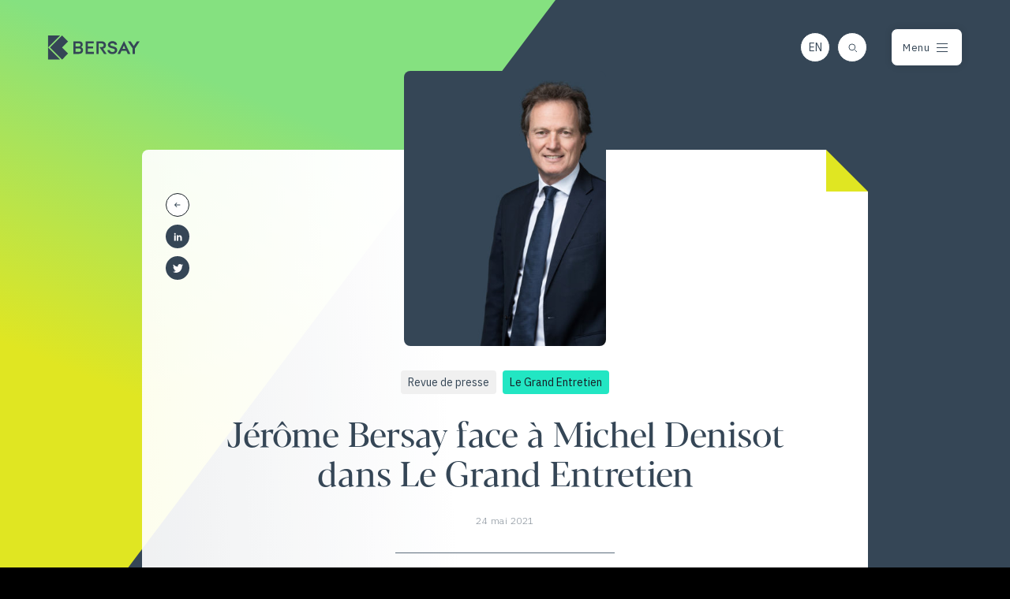

--- FILE ---
content_type: text/html; charset=UTF-8
request_url: https://bersay.com/revues-de-presse/jerome-bersay-face-a-michel-denisot-dans-le-grand-entretien/
body_size: 9664
content:
<!DOCTYPE html>
<html lang="fr-FR" class="no-js">
<head>
<meta charset="UTF-8" />
<meta name="viewport" id="myViewport" content="width=device-width, initial-scale=1">
<title>Jérôme Bersay face à Michel Denisot dans Le Grand Entretien &#8211; Bersay</title>
<meta name='robots' content='max-image-preview:large' />
<link rel="alternate" hreflang="en" href="https://bersay.com/en/revues-de-presse/jerome-bersay-face-a-michel-denisot-dans-le-grand-entretien/" />
<link rel="alternate" hreflang="fr" href="https://bersay.com/revues-de-presse/jerome-bersay-face-a-michel-denisot-dans-le-grand-entretien/" />
<link rel="alternate" hreflang="x-default" href="https://bersay.com/revues-de-presse/jerome-bersay-face-a-michel-denisot-dans-le-grand-entretien/" />
<script type="text/javascript">
window._wpemojiSettings = {"baseUrl":"https:\/\/s.w.org\/images\/core\/emoji\/14.0.0\/72x72\/","ext":".png","svgUrl":"https:\/\/s.w.org\/images\/core\/emoji\/14.0.0\/svg\/","svgExt":".svg","source":{"concatemoji":"https:\/\/bersay.com\/wp-includes\/js\/wp-emoji-release.min.js?ver=6.1.1"}};
/*! This file is auto-generated */
!function(e,a,t){var n,r,o,i=a.createElement("canvas"),p=i.getContext&&i.getContext("2d");function s(e,t){var a=String.fromCharCode,e=(p.clearRect(0,0,i.width,i.height),p.fillText(a.apply(this,e),0,0),i.toDataURL());return p.clearRect(0,0,i.width,i.height),p.fillText(a.apply(this,t),0,0),e===i.toDataURL()}function c(e){var t=a.createElement("script");t.src=e,t.defer=t.type="text/javascript",a.getElementsByTagName("head")[0].appendChild(t)}for(o=Array("flag","emoji"),t.supports={everything:!0,everythingExceptFlag:!0},r=0;r<o.length;r++)t.supports[o[r]]=function(e){if(p&&p.fillText)switch(p.textBaseline="top",p.font="600 32px Arial",e){case"flag":return s([127987,65039,8205,9895,65039],[127987,65039,8203,9895,65039])?!1:!s([55356,56826,55356,56819],[55356,56826,8203,55356,56819])&&!s([55356,57332,56128,56423,56128,56418,56128,56421,56128,56430,56128,56423,56128,56447],[55356,57332,8203,56128,56423,8203,56128,56418,8203,56128,56421,8203,56128,56430,8203,56128,56423,8203,56128,56447]);case"emoji":return!s([129777,127995,8205,129778,127999],[129777,127995,8203,129778,127999])}return!1}(o[r]),t.supports.everything=t.supports.everything&&t.supports[o[r]],"flag"!==o[r]&&(t.supports.everythingExceptFlag=t.supports.everythingExceptFlag&&t.supports[o[r]]);t.supports.everythingExceptFlag=t.supports.everythingExceptFlag&&!t.supports.flag,t.DOMReady=!1,t.readyCallback=function(){t.DOMReady=!0},t.supports.everything||(n=function(){t.readyCallback()},a.addEventListener?(a.addEventListener("DOMContentLoaded",n,!1),e.addEventListener("load",n,!1)):(e.attachEvent("onload",n),a.attachEvent("onreadystatechange",function(){"complete"===a.readyState&&t.readyCallback()})),(e=t.source||{}).concatemoji?c(e.concatemoji):e.wpemoji&&e.twemoji&&(c(e.twemoji),c(e.wpemoji)))}(window,document,window._wpemojiSettings);
</script>
<style type="text/css">
img.wp-smiley,
img.emoji {
	display: inline !important;
	border: none !important;
	box-shadow: none !important;
	height: 1em !important;
	width: 1em !important;
	margin: 0 0.07em !important;
	vertical-align: -0.1em !important;
	background: none !important;
	padding: 0 !important;
}
</style>
	<style id='global-styles-inline-css' type='text/css'>
body{--wp--preset--color--black: #000000;--wp--preset--color--cyan-bluish-gray: #abb8c3;--wp--preset--color--white: #ffffff;--wp--preset--color--pale-pink: #f78da7;--wp--preset--color--vivid-red: #cf2e2e;--wp--preset--color--luminous-vivid-orange: #ff6900;--wp--preset--color--luminous-vivid-amber: #fcb900;--wp--preset--color--light-green-cyan: #7bdcb5;--wp--preset--color--vivid-green-cyan: #00d084;--wp--preset--color--pale-cyan-blue: #8ed1fc;--wp--preset--color--vivid-cyan-blue: #0693e3;--wp--preset--color--vivid-purple: #9b51e0;--wp--preset--gradient--vivid-cyan-blue-to-vivid-purple: linear-gradient(135deg,rgba(6,147,227,1) 0%,rgb(155,81,224) 100%);--wp--preset--gradient--light-green-cyan-to-vivid-green-cyan: linear-gradient(135deg,rgb(122,220,180) 0%,rgb(0,208,130) 100%);--wp--preset--gradient--luminous-vivid-amber-to-luminous-vivid-orange: linear-gradient(135deg,rgba(252,185,0,1) 0%,rgba(255,105,0,1) 100%);--wp--preset--gradient--luminous-vivid-orange-to-vivid-red: linear-gradient(135deg,rgba(255,105,0,1) 0%,rgb(207,46,46) 100%);--wp--preset--gradient--very-light-gray-to-cyan-bluish-gray: linear-gradient(135deg,rgb(238,238,238) 0%,rgb(169,184,195) 100%);--wp--preset--gradient--cool-to-warm-spectrum: linear-gradient(135deg,rgb(74,234,220) 0%,rgb(151,120,209) 20%,rgb(207,42,186) 40%,rgb(238,44,130) 60%,rgb(251,105,98) 80%,rgb(254,248,76) 100%);--wp--preset--gradient--blush-light-purple: linear-gradient(135deg,rgb(255,206,236) 0%,rgb(152,150,240) 100%);--wp--preset--gradient--blush-bordeaux: linear-gradient(135deg,rgb(254,205,165) 0%,rgb(254,45,45) 50%,rgb(107,0,62) 100%);--wp--preset--gradient--luminous-dusk: linear-gradient(135deg,rgb(255,203,112) 0%,rgb(199,81,192) 50%,rgb(65,88,208) 100%);--wp--preset--gradient--pale-ocean: linear-gradient(135deg,rgb(255,245,203) 0%,rgb(182,227,212) 50%,rgb(51,167,181) 100%);--wp--preset--gradient--electric-grass: linear-gradient(135deg,rgb(202,248,128) 0%,rgb(113,206,126) 100%);--wp--preset--gradient--midnight: linear-gradient(135deg,rgb(2,3,129) 0%,rgb(40,116,252) 100%);--wp--preset--font-size--small: 13px;--wp--preset--font-size--medium: 20px;--wp--preset--font-size--large: 36px;--wp--preset--font-size--x-large: 42px;--wp--preset--spacing--20: 0.44rem;--wp--preset--spacing--30: 0.67rem;--wp--preset--spacing--40: 1rem;--wp--preset--spacing--50: 1.5rem;--wp--preset--spacing--60: 2.25rem;--wp--preset--spacing--70: 3.38rem;--wp--preset--spacing--80: 5.06rem;}body { margin: 0; }.wp-site-blocks > .alignleft { float: left; margin-right: 2em; }.wp-site-blocks > .alignright { float: right; margin-left: 2em; }.wp-site-blocks > .aligncenter { justify-content: center; margin-left: auto; margin-right: auto; }:where(.is-layout-flex){gap: 0.5em;}body .is-layout-flow > .alignleft{float: left;margin-inline-start: 0;margin-inline-end: 2em;}body .is-layout-flow > .alignright{float: right;margin-inline-start: 2em;margin-inline-end: 0;}body .is-layout-flow > .aligncenter{margin-left: auto !important;margin-right: auto !important;}body .is-layout-constrained > .alignleft{float: left;margin-inline-start: 0;margin-inline-end: 2em;}body .is-layout-constrained > .alignright{float: right;margin-inline-start: 2em;margin-inline-end: 0;}body .is-layout-constrained > .aligncenter{margin-left: auto !important;margin-right: auto !important;}body .is-layout-constrained > :where(:not(.alignleft):not(.alignright):not(.alignfull)){max-width: var(--wp--style--global--content-size);margin-left: auto !important;margin-right: auto !important;}body .is-layout-constrained > .alignwide{max-width: var(--wp--style--global--wide-size);}body .is-layout-flex{display: flex;}body .is-layout-flex{flex-wrap: wrap;align-items: center;}body .is-layout-flex > *{margin: 0;}body{padding-top: 0px;padding-right: 0px;padding-bottom: 0px;padding-left: 0px;}a:where(:not(.wp-element-button)){text-decoration: underline;}.wp-element-button, .wp-block-button__link{background-color: #32373c;border-width: 0;color: #fff;font-family: inherit;font-size: inherit;line-height: inherit;padding: calc(0.667em + 2px) calc(1.333em + 2px);text-decoration: none;}.has-black-color{color: var(--wp--preset--color--black) !important;}.has-cyan-bluish-gray-color{color: var(--wp--preset--color--cyan-bluish-gray) !important;}.has-white-color{color: var(--wp--preset--color--white) !important;}.has-pale-pink-color{color: var(--wp--preset--color--pale-pink) !important;}.has-vivid-red-color{color: var(--wp--preset--color--vivid-red) !important;}.has-luminous-vivid-orange-color{color: var(--wp--preset--color--luminous-vivid-orange) !important;}.has-luminous-vivid-amber-color{color: var(--wp--preset--color--luminous-vivid-amber) !important;}.has-light-green-cyan-color{color: var(--wp--preset--color--light-green-cyan) !important;}.has-vivid-green-cyan-color{color: var(--wp--preset--color--vivid-green-cyan) !important;}.has-pale-cyan-blue-color{color: var(--wp--preset--color--pale-cyan-blue) !important;}.has-vivid-cyan-blue-color{color: var(--wp--preset--color--vivid-cyan-blue) !important;}.has-vivid-purple-color{color: var(--wp--preset--color--vivid-purple) !important;}.has-black-background-color{background-color: var(--wp--preset--color--black) !important;}.has-cyan-bluish-gray-background-color{background-color: var(--wp--preset--color--cyan-bluish-gray) !important;}.has-white-background-color{background-color: var(--wp--preset--color--white) !important;}.has-pale-pink-background-color{background-color: var(--wp--preset--color--pale-pink) !important;}.has-vivid-red-background-color{background-color: var(--wp--preset--color--vivid-red) !important;}.has-luminous-vivid-orange-background-color{background-color: var(--wp--preset--color--luminous-vivid-orange) !important;}.has-luminous-vivid-amber-background-color{background-color: var(--wp--preset--color--luminous-vivid-amber) !important;}.has-light-green-cyan-background-color{background-color: var(--wp--preset--color--light-green-cyan) !important;}.has-vivid-green-cyan-background-color{background-color: var(--wp--preset--color--vivid-green-cyan) !important;}.has-pale-cyan-blue-background-color{background-color: var(--wp--preset--color--pale-cyan-blue) !important;}.has-vivid-cyan-blue-background-color{background-color: var(--wp--preset--color--vivid-cyan-blue) !important;}.has-vivid-purple-background-color{background-color: var(--wp--preset--color--vivid-purple) !important;}.has-black-border-color{border-color: var(--wp--preset--color--black) !important;}.has-cyan-bluish-gray-border-color{border-color: var(--wp--preset--color--cyan-bluish-gray) !important;}.has-white-border-color{border-color: var(--wp--preset--color--white) !important;}.has-pale-pink-border-color{border-color: var(--wp--preset--color--pale-pink) !important;}.has-vivid-red-border-color{border-color: var(--wp--preset--color--vivid-red) !important;}.has-luminous-vivid-orange-border-color{border-color: var(--wp--preset--color--luminous-vivid-orange) !important;}.has-luminous-vivid-amber-border-color{border-color: var(--wp--preset--color--luminous-vivid-amber) !important;}.has-light-green-cyan-border-color{border-color: var(--wp--preset--color--light-green-cyan) !important;}.has-vivid-green-cyan-border-color{border-color: var(--wp--preset--color--vivid-green-cyan) !important;}.has-pale-cyan-blue-border-color{border-color: var(--wp--preset--color--pale-cyan-blue) !important;}.has-vivid-cyan-blue-border-color{border-color: var(--wp--preset--color--vivid-cyan-blue) !important;}.has-vivid-purple-border-color{border-color: var(--wp--preset--color--vivid-purple) !important;}.has-vivid-cyan-blue-to-vivid-purple-gradient-background{background: var(--wp--preset--gradient--vivid-cyan-blue-to-vivid-purple) !important;}.has-light-green-cyan-to-vivid-green-cyan-gradient-background{background: var(--wp--preset--gradient--light-green-cyan-to-vivid-green-cyan) !important;}.has-luminous-vivid-amber-to-luminous-vivid-orange-gradient-background{background: var(--wp--preset--gradient--luminous-vivid-amber-to-luminous-vivid-orange) !important;}.has-luminous-vivid-orange-to-vivid-red-gradient-background{background: var(--wp--preset--gradient--luminous-vivid-orange-to-vivid-red) !important;}.has-very-light-gray-to-cyan-bluish-gray-gradient-background{background: var(--wp--preset--gradient--very-light-gray-to-cyan-bluish-gray) !important;}.has-cool-to-warm-spectrum-gradient-background{background: var(--wp--preset--gradient--cool-to-warm-spectrum) !important;}.has-blush-light-purple-gradient-background{background: var(--wp--preset--gradient--blush-light-purple) !important;}.has-blush-bordeaux-gradient-background{background: var(--wp--preset--gradient--blush-bordeaux) !important;}.has-luminous-dusk-gradient-background{background: var(--wp--preset--gradient--luminous-dusk) !important;}.has-pale-ocean-gradient-background{background: var(--wp--preset--gradient--pale-ocean) !important;}.has-electric-grass-gradient-background{background: var(--wp--preset--gradient--electric-grass) !important;}.has-midnight-gradient-background{background: var(--wp--preset--gradient--midnight) !important;}.has-small-font-size{font-size: var(--wp--preset--font-size--small) !important;}.has-medium-font-size{font-size: var(--wp--preset--font-size--medium) !important;}.has-large-font-size{font-size: var(--wp--preset--font-size--large) !important;}.has-x-large-font-size{font-size: var(--wp--preset--font-size--x-large) !important;}
.wp-block-navigation a:where(:not(.wp-element-button)){color: inherit;}
:where(.wp-block-columns.is-layout-flex){gap: 2em;}
.wp-block-pullquote{font-size: 1.5em;line-height: 1.6;}
</style>
<link rel='stylesheet' id='contact-form-7-css' href='https://bersay.com/wp-content/plugins/contact-form-7/includes/css/styles.css?ver=5.5.6' type='text/css' media='all' />
<link rel='stylesheet' id='wpcf7-redirect-script-frontend-css' href='https://bersay.com/wp-content/plugins/wpcf7-redirect/build/css/wpcf7-redirect-frontend.min.css?ver=6.1.1' type='text/css' media='all' />
<link rel='stylesheet' id='theme-css-css' href='https://bersay.com/wp-content/themes/vkd_say/stylesheets/main.css?ver=1769716077' type='text/css' media='all' />
<script type='text/javascript' src='https://bersay.com/wp-includes/js/jquery/jquery.min.js?ver=3.6.1' id='jquery-core-js'></script>
<script type='text/javascript' src='https://bersay.com/wp-includes/js/jquery/jquery-migrate.min.js?ver=3.3.2' id='jquery-migrate-js'></script>
<script type='text/javascript' id='wpml-cookie-js-extra'>
/* <![CDATA[ */
var wpml_cookies = {"wp-wpml_current_language":{"value":"fr","expires":1,"path":"\/"}};
var wpml_cookies = {"wp-wpml_current_language":{"value":"fr","expires":1,"path":"\/"}};
/* ]]> */
</script>
<script type='text/javascript' src='https://bersay.com/wp-content/plugins/sitepress-multilingual-cms/res/js/cookies/language-cookie.js?ver=4.5.14' id='wpml-cookie-js'></script>
<script type='text/javascript' src='https://bersay.com/wp-content/themes/vkd_say/fw/lottie.min.js?ver=2019' id='jquery-lottie-js'></script>
<script type='text/javascript' src='https://bersay.com/wp-content/themes/vkd_say/fw/gsap/gsap.min.js?ver=3.9' id='gsap-js'></script>
<script type='text/javascript' src='https://bersay.com/wp-content/themes/vkd_say/fw/gsap/SplitText.min.js?ver=3.9' id='SplitText-js'></script>
<script type='text/javascript' src='https://bersay.com/wp-content/themes/vkd_say/fw/gsap/ScrollTrigger.min.js?ver=3.9' id='ScrollTrigger-js'></script>
<script type='text/javascript' src='https://bersay.com/wp-content/themes/vkd_say/fw/gsap/DrawSVGPlugin.min.js?ver=3.9' id='DrawSVGPlugin-js'></script>
<script type='text/javascript' src='https://bersay.com/wp-content/themes/vkd_say/fw/gsap/Draggable.min.js?ver=3.9' id='Draggable-js'></script>
<script type='text/javascript' src='https://bersay.com/wp-content/themes/vkd_say/fw/gsap/InertiaPlugin.min.js?ver=3.9' id='InertiaPlugin-js'></script>
<script type='text/javascript' src='https://bersay.com/wp-content/themes/vkd_say/fw/imagesloaded.pkgd.min.js?ver=2013' id='jquery_loaded-js'></script>
<script type='text/javascript' id='jquery-init-js-extra'>
/* <![CDATA[ */
var varphp = {"nonce":"d9d26ab0df","ajaxurl":"https:\/\/bersay.com\/wp-admin\/admin-ajax.php","mapsvg":"https:\/\/bersay.com\/wp-content\/themes\/vkd_say\/fw\/hologram\/hologram-map.svg"};
/* ]]> */
</script>
<script type='text/javascript' src='https://bersay.com/wp-content/themes/vkd_say/fw/main.js?ver=1769716077' id='jquery-init-js'></script>
<link rel="https://api.w.org/" href="https://bersay.com/wp-json/" /><link rel="EditURI" type="application/rsd+xml" title="RSD" href="https://bersay.com/xmlrpc.php?rsd" />
<link rel="wlwmanifest" type="application/wlwmanifest+xml" href="https://bersay.com/wp-includes/wlwmanifest.xml" />
<meta name="generator" content="WordPress 6.1.1" />
<link rel="canonical" href="https://bersay.com/revues-de-presse/jerome-bersay-face-a-michel-denisot-dans-le-grand-entretien/" />
<link rel='shortlink' href='https://bersay.com/?p=4261' />
<link rel="alternate" type="application/json+oembed" href="https://bersay.com/wp-json/oembed/1.0/embed?url=https%3A%2F%2Fbersay.com%2Frevues-de-presse%2Fjerome-bersay-face-a-michel-denisot-dans-le-grand-entretien%2F" />
<link rel="alternate" type="text/xml+oembed" href="https://bersay.com/wp-json/oembed/1.0/embed?url=https%3A%2F%2Fbersay.com%2Frevues-de-presse%2Fjerome-bersay-face-a-michel-denisot-dans-le-grand-entretien%2F&#038;format=xml" />
<meta name="generator" content="WPML ver:4.5.14 stt:1,4;" />
<link rel="icon" href="https://bersay.com/wp-content/uploads/cropped-favicon2-1-32x32.png" sizes="32x32" />
<link rel="icon" href="https://bersay.com/wp-content/uploads/cropped-favicon2-1-192x192.png" sizes="192x192" />
<link rel="apple-touch-icon" href="https://bersay.com/wp-content/uploads/cropped-favicon2-1-180x180.png" />
<meta name="msapplication-TileImage" content="https://bersay.com/wp-content/uploads/cropped-favicon2-1-270x270.png" />
</head>
<body class="revues-de-presse-template-default single single-revues-de-presse postid-4261 wp-embed-responsive newsroom">
	<a name="top"></a>
	
			<div id="ghost"><div></div></div>
		
	<div id="all_main">
		<div id="global">
		
		<header class="main_header ">
			<div class="container big flex">
										<div class="logo"><a href="https://bersay.com/" title="Bersay" rel="home"><svg width="122" height="33" viewBox="0 0 122 33" fill="none" xmlns="http://www.w3.org/2000/svg">
    <path d="m19.288 16.806 7.895 7.895-7.916 7.916-15.81-15.81L19.266.995l7.916 7.916-7.895 7.894z" fill="#354656"/>
    <path d="M16.748 1H.936v31.613h15.812L.936 16.807 16.748 1zM59.925 18.17h-6.871l-.011 4.335H61v2.65H50.19V8.729h10.605v2.643h-7.742v4.157h6.87v2.64z" fill="#354656"/>
    <path fill-rule="evenodd" clip-rule="evenodd" d="M44.131 16.269v.039c1.946.483 2.628 2.346 2.639 3.935 0 3.108-1.904 4.895-5.297 4.895h-7.312V8.712h7.505c3.656 0 4.66 2.396 4.66 4.116 0 1.67-.808 2.88-2.195 3.44zM40.91 11.36h-3.886v3.996h3.67c2.463 0 2.796-1.075 2.796-1.998 0-.922-.402-1.998-2.58-1.998zm-3.886 11.144h3.858c2.415 0 3.049-.89 3.049-2.262 0-1.372-.634-2.254-3.05-2.254h-3.858v4.516zM95.301 25.148h-3.282l8.368-16.946 8.368 16.946h-3.353l-1.905-4.086h-6.288L95.3 25.148zm5.054-10.851-2.041 4.376 4.079.007-2.038-4.383z" fill="#354656"/>
    <path d="M76.72 13.757c0 2.198-1.06 4.133-3.761 4.563l-.009.037 4.732 6.798h-3.424l-5.983-9h2.738c1.707 0 2.808-.938 2.808-2.392 0-1.453-1.1-2.391-2.808-2.391h-3.908v13.776h-2.862V8.723h7.002c3.475 0 5.475 2.07 5.475 5.034zM113.282 14.916l4.086-6.193 3.668.006-6.236 9.222v7.204h-3.047V17.95l-6.284-9.228h3.656l4.157 6.193zM82.456 13.204c0 .802.613 1.344 3.475 1.99 3.955.873 5.643 2.365 5.66 5.025 0 2.923-2.778 5.196-6.451 5.196-3.435 0-6.177-2.129-6.392-4.862l-.032-.418 3.12-.034c.087 1.525 1.413 2.58 3.381 2.58 2.09 0 3.269-1.044 3.269-2.438 0-1.075-.643-1.742-3.779-2.406-3.692-.773-5.34-2.164-5.34-4.517 0-2.692 2.64-4.873 6.022-4.873 3.125 0 5.518 1.738 5.949 4.218l.077.451-3.153.101c-.23-1.178-1.387-2.01-2.95-2.01-1.746 0-2.856.879-2.856 1.997z" fill="#354656"/>
</svg>
</a></div>
										<div class="tools">
										
<div class="wpml-ls-statics-shortcode_actions wpml-ls wpml-ls-legacy-list-horizontal">
	<ul><li class="wpml-ls-slot-shortcode_actions wpml-ls-item wpml-ls-item-en wpml-ls-first-item wpml-ls-last-item wpml-ls-item-legacy-list-horizontal">
				<a href="https://bersay.com/en/revues-de-presse/jerome-bersay-face-a-michel-denisot-dans-le-grand-entretien/" class="wpml-ls-link">
                    <span class="wpml-ls-native" lang="en">EN</span></a>
			</li></ul>
</div>
					<div class="go_search"></div>
					<div class="burger"><em>Menu</em><span><span></span></span></div>
				</div>
			</div>
		</header>
		
		<aside class="panel_menu" aria-hidden="true">
			<div class="g"></div>
						<div class="container_all">
				<div class="container flex">
					<div class="col-4">
						<div class="nav"><ul id="menu-navigation" class=""><li class='has_uisvg  menu-item menu-item-type-post_type menu-item-object-page'><i></i><a href="https://bersay.com/le-cabinet/"><span class="line">Le cabinet</span><div class="ui_svg arrow"><svg xmlns="http://www.w3.org/2000/svg" viewBox="0 0 30 30">
	<circle cx="15" cy="15" r="14" class="bg"/>
	<circle cx="15" cy="15" r="14" class="progress"/>
</svg></div></a></li>
<li class='has_uisvg  menu-item menu-item-type-post_type menu-item-object-page'><i></i><a href="https://bersay.com/international/"><span class="line">International</span><div class="ui_svg arrow"><svg xmlns="http://www.w3.org/2000/svg" viewBox="0 0 30 30">
	<circle cx="15" cy="15" r="14" class="bg"/>
	<circle cx="15" cy="15" r="14" class="progress"/>
</svg></div></a></li>
<li class='has_uisvg  menu-item menu-item-type-post_type menu-item-object-page'><i></i><a href="https://bersay.com/nos-expertises/"><span class="line">Expertises</span><div class="ui_svg arrow"><svg xmlns="http://www.w3.org/2000/svg" viewBox="0 0 30 30">
	<circle cx="15" cy="15" r="14" class="bg"/>
	<circle cx="15" cy="15" r="14" class="progress"/>
</svg></div></a></li>
<li class='has_uisvg  menu-item menu-item-type-post_type menu-item-object-page'><i></i><a href="https://bersay.com/equipes/"><span class="line">Équipes</span><div class="ui_svg arrow"><svg xmlns="http://www.w3.org/2000/svg" viewBox="0 0 30 30">
	<circle cx="15" cy="15" r="14" class="bg"/>
	<circle cx="15" cy="15" r="14" class="progress"/>
</svg></div></a></li>
<li class='has_uisvg  menu-item menu-item-type-post_type menu-item-object-page current_page_parent'><i></i><a href="https://bersay.com/newsroom/"><span class="line">Newsroom</span><div class="ui_svg arrow"><svg xmlns="http://www.w3.org/2000/svg" viewBox="0 0 30 30">
	<circle cx="15" cy="15" r="14" class="bg"/>
	<circle cx="15" cy="15" r="14" class="progress"/>
</svg></div></a></li>
<li class='has_uisvg  menu-item menu-item-type-post_type menu-item-object-page'><i></i><a href="https://bersay.com/talents/"><span class="line">Talents</span><div class="ui_svg arrow"><svg xmlns="http://www.w3.org/2000/svg" viewBox="0 0 30 30">
	<circle cx="15" cy="15" r="14" class="bg"/>
	<circle cx="15" cy="15" r="14" class="progress"/>
</svg></div></a></li>
</ul></div>												</div>
					<div class="col-5">
						<div class="w"><span></span></div>
						<div class="res">
						<a href="https://www.linkedin.com/company/bersay/" target="_blank" class="in" rel="noreferrer noopener"></a>						</div>
						<div class="infos">
														<p><a href="https://goo.gl/maps/4K4n7tWdGAkgfsBT8" target="_blank" rel="noreferrer noopener">31 avenue Hoche, 75008 Paris</a></p>
							<a href="+33 1 56 88 30 00">+33 1 56 88 30 00</a>
						</div>
														<div class="cta">
								<a href="https://bersay.com/nous-contacter/" target="_self" class="btn green default">Contactez nous</a>
							</div>
												</div>
				</div>
			</div>
		</aside>
		
		<aside class="panel_search" aria-hidden="true">
			<form action="https://bersay.com/" role="search" method="get" id="searchform" class="searchform">
				<div class="container rikiki">
					<div class="field_search"><input type="text" name="s" id="search" class="text" placeholder="Votre recherche" value="" /></div>
					<div class="param">
						<div class="option">
							<ul>
															<li><label><input type="checkbox" value="newsroom" name="option[]" checked><span></span>Newsroom</label></li>
																<li><label><input type="checkbox" value="equipes" name="option[]" checked><span></span>Equipes</label></li>
																<li><label><input type="checkbox" value="expertises" name="option[]" checked><span></span>Expertises</label></li>
																<li><label><input type="checkbox" value="offres" name="option[]" checked><span></span>Offres</label></li>
															</ul>
						</div>
						<div class="cta"><button type="submit" class="submit_search btn green search"><span>Rechercher</span></button></div>
					</div>
				</div>
			</form>
		</aside>									<div class="main_page inside single revues-de-presse">
				<div class="bg single_stick"></div>
<article class="main_content post_newsroom">
	
	<div class="container small">
					<div class="thumb"><img width="350" height="477" src="https://bersay.com/wp-content/uploads/700x954-j-bersay-350x477.jpg" class="attachment-post size-post" alt="" decoding="async" loading="lazy" srcset="https://bersay.com/wp-content/uploads/700x954-j-bersay-350x477.jpg 350w, https://bersay.com/wp-content/uploads/700x954-j-bersay-330x450.jpg 330w, https://bersay.com/wp-content/uploads/700x954-j-bersay.jpg 700w, https://bersay.com/wp-content/uploads/700x954-j-bersay-204x279.jpg 204w, https://bersay.com/wp-content/uploads/700x954-j-bersay-94x128.jpg 94w" sizes="(max-width: 350px) 100vw, 350px" /></div>
					<div class="encart_contenu with_corner has_thumb">
			<aside class="tools ">
	<a href="https://bersay.com/newsroom/" class="ui_cta bttf "><em>Retour</em></a>
		<a class="ui_cta dark in" href="https://www.linkedin.com/shareArticle?mini=true&url=https://bersay.com/revues-de-presse/jerome-bersay-face-a-michel-denisot-dans-le-grand-entretien/&title=J%C3%A9r%C3%B4me+Bersay+face+%C3%A0+Michel+Denisot+dans+Le+Grand+Entretien" target="_blank" rel="noopener noreferrer"></a>
	<a class="ui_cta dark tt" href="https://twitter.com/intent/tweet?url=https://bersay.com/revues-de-presse/jerome-bersay-face-a-michel-denisot-dans-le-grand-entretien/&text=J%C3%A9r%C3%B4me+Bersay+face+%C3%A0+Michel+Denisot+dans+Le+Grand+Entretien" target="_blank" rel="noopener noreferrer"></a>
	</aside>
			<header class="reveal" data-delay="1">
								<div class="taxo_display center">
					<span class="tag bg_color_03">Revue de presse</span><span class="tag bg_color_07 txt_color_08">Le Grand Entretien</span>				</div>
				<h1>Jérôme Bersay face à Michel Denisot dans Le Grand Entretien</h1>
				<div class="meta">24 mai 2021</div>
			</header>
			<div class="reveal" data-delay="1.5">
						<div class="part compo_auteur">
				<div class="item pave_team default go_fiche" data-cible="486">
					<div class="visuel">
						<figure><img width="130" height="87" src="https://bersay.com/wp-content/uploads/bersay-jerome-original-1-130x87.jpg" class="attachment-team-medium size-team-medium" alt="" decoding="async" loading="lazy" srcset="https://bersay.com/wp-content/uploads/bersay-jerome-original-1-130x87.jpg 130w, https://bersay.com/wp-content/uploads/bersay-jerome-original-1.jpg 444w, https://bersay.com/wp-content/uploads/bersay-jerome-original-1-70x47.jpg 70w" sizes="(max-width: 130px) 100vw, 130px" /><span></span></figure>
					</div>
					<div class="contenu">
						<div class="label"></div>
						<div class="nom">Jérôme  Bersay </div>
						<div class="info">Associé</div>
					</div>
				</div>
			</div>
						<div class="part css_text"><p class="chapo">Jérôme Bersay répond aux questions de Michel Denisot dans Le Grand Entretien, sur BSmart</p>
<ul>
<li>Pourquoi ce cabinet a-t-il vu le jour ?</li>
<li>Qu’est-ce qui vous différencie ?</li>
<li>Comment les besoins des PME ont-ils évolué cette année ?</li>
<li>Pourquoi êtes-vous optimiste sur la reprise de l’économie ?</li>
<li>Comment voyez-vous votre évolution pour 2021 ?</li>
</ul>
<p><iframe loading="lazy" title="YouTube video player" src="https://www.youtube-nocookie.com/embed/0BL_O-wespA" width="900" height="450" frameborder="0" allowfullscreen="allowfullscreen"></iframe></p>
</div>
						</div>
		</div>
	</div>
	
</article>
<section class="side_content post_newsroom">
	<div class="container">
		
		<div class="car_posts">
			<div class="top">
				<div class="titre_section">Newsroom</div>
				<div class="nav_carousel">
					<div class="nav light">
						<div class="hover_uisvg prev ui_svg arrow">
							<svg xmlns="http://www.w3.org/2000/svg" viewBox="0 0 40 40">
	<circle cx="20" cy="20" r="19" class="bg"/>
	<circle cx="20" cy="20" r="19" class="progress"/>
</svg>						</div>
						<div class="hover_uisvg next ui_svg arrow">
							<svg xmlns="http://www.w3.org/2000/svg" viewBox="0 0 40 40">
	<circle cx="20" cy="20" r="19" class="bg"/>
	<circle cx="20" cy="20" r="19" class="progress"/>
</svg>						</div>
					</div>
				</div>
			</div>
			<div class="zone">
				<div class="items">
												<div class="item">
								<div class="bloc_extrait post">
	<div class="wrap">
		<a href="https://bersay.com/actualites/bersay-renforce-ses-equipes-avec-larrivee-de-brice-mathieu-en-qualite-dassocie-corporate-ma-et-la-nomination-de-magda-gillaux-counsel-contentieux-arbitrage/" title="BERSAY renforce ses équipes avec l’arrivée de Brice Mathieu en qualité d’Associé Corporate / M&#038;A et la nomination de Magda Gillaux – Counsel Contentieux Arbitrage" class="link"></a>
		<div class="t">
			<div class="visuel">
				<figure>
					<img width="350" height="477" src="https://bersay.com/wp-content/uploads/b-abstract-07-350x477.jpg" class="attachment-post size-post" alt="" decoding="async" loading="lazy" srcset="https://bersay.com/wp-content/uploads/b-abstract-07-350x477.jpg 350w, https://bersay.com/wp-content/uploads/b-abstract-07-330x450.jpg 330w, https://bersay.com/wp-content/uploads/b-abstract-07.jpg 700w, https://bersay.com/wp-content/uploads/b-abstract-07-204x279.jpg 204w, https://bersay.com/wp-content/uploads/b-abstract-07-94x128.jpg 94w" sizes="(max-width: 350px) 100vw, 350px" />				</figure>
			</div>
			<div class="ct">
				<div class="taxo_display">
					<span class="tag bg_color_04">Nomination</span>				</div>
				<h3 class="titre">BERSAY renforce ses équipes avec l’arrivée de Brice Mathieu en qualité d’Associé Corporate / M&#038;A et la nomination de Magda Gillaux – Counsel Contentieux Arbitrage</h3>
				<div class="meta">
										<div class="taxo_display">
						<div class="tag bg_color_02">Actualité du cabinet</div>
					</div>
					<div class="date">20 janvier 2026</div>
				</div>
			</div>
		</div>
	</div>
</div>							</div>
														<div class="item">
								<div class="bloc_extrait post">
	<div class="wrap">
		<a href="https://bersay.com/distinctions/bersay-reconnu-pour-son-expertise-en-immobilier-par-decideurs-magazine-2/" title="BERSAY reconnu pour son expertise en Immobilier par Décideurs Magazine" class="link"></a>
		<div class="t">
			<div class="visuel">
				<figure>
					<img width="350" height="477" src="https://bersay.com/wp-content/uploads/distinction-01-1-350x477.jpg" class="attachment-post size-post" alt="" decoding="async" loading="lazy" srcset="https://bersay.com/wp-content/uploads/distinction-01-1-350x477.jpg 350w, https://bersay.com/wp-content/uploads/distinction-01-1-700x954.jpg 700w, https://bersay.com/wp-content/uploads/distinction-01-1-204x279.jpg 204w, https://bersay.com/wp-content/uploads/distinction-01-1-94x128.jpg 94w" sizes="(max-width: 350px) 100vw, 350px" />				</figure>
			</div>
			<div class="ct">
				<div class="taxo_display">
					<span class="tag bg_color_06">Décideurs 2025</span><span class="tag small bg_color_10">Guide Immobilier</span>				</div>
				<h3 class="titre">BERSAY reconnu pour son expertise en Immobilier par Décideurs Magazine</h3>
				<div class="meta">
										<div class="taxo_display">
						<div class="tag bg_color_02">Distinction</div>
					</div>
					<div class="date">25 septembre 2025</div>
				</div>
			</div>
		</div>
	</div>
</div>							</div>
														<div class="item">
								<div class="bloc_extrait post">
	<div class="wrap">
		<a href="https://bersay.com/analyses/transformer-des-bureaux-vacants-en-logements-que-change-concretement-la-loi-du-16-juin-2025/" title="Transformer des bureaux vacants en logements : que change concrètement la loi du 16 juin 2025" class="link"></a>
		<div class="t">
			<div class="visuel">
				<figure>
					<img width="350" height="477" src="https://bersay.com/wp-content/uploads/image-newsroom-3-350x477.png" class="attachment-post size-post" alt="" decoding="async" loading="lazy" srcset="https://bersay.com/wp-content/uploads/image-newsroom-3-350x477.png 350w, https://bersay.com/wp-content/uploads/image-newsroom-3-330x450.png 330w, https://bersay.com/wp-content/uploads/image-newsroom-3.png 700w, https://bersay.com/wp-content/uploads/image-newsroom-3-204x279.png 204w, https://bersay.com/wp-content/uploads/image-newsroom-3-94x128.png 94w" sizes="(max-width: 350px) 100vw, 350px" />				</figure>
			</div>
			<div class="ct">
				<div class="taxo_display">
					<span class="tag bg_color_04">Immobilier</span>				</div>
				<h3 class="titre">Transformer des bureaux vacants en logements : que change concrètement la loi du 16 juin 2025</h3>
				<div class="meta">
										<div class="taxo_display">
						<div class="tag bg_color_02">Analyse</div>
					</div>
					<div class="date">25 septembre 2025</div>
				</div>
			</div>
		</div>
	</div>
</div>							</div>
														<div class="item">
								<div class="bloc_extrait post">
	<div class="wrap">
		<a href="https://bersay.com/actualites/bersay-coopte-manuela-bitton-en-qualite-dassociee/" title="BERSAY coopte Manuela Bitton en qualité d’associée" class="link"></a>
		<div class="t">
			<div class="visuel">
				<figure>
					<img width="350" height="477" src="https://bersay.com/wp-content/uploads/b-abstract-07-350x477.jpg" class="attachment-post size-post" alt="" decoding="async" loading="lazy" srcset="https://bersay.com/wp-content/uploads/b-abstract-07-350x477.jpg 350w, https://bersay.com/wp-content/uploads/b-abstract-07-330x450.jpg 330w, https://bersay.com/wp-content/uploads/b-abstract-07.jpg 700w, https://bersay.com/wp-content/uploads/b-abstract-07-204x279.jpg 204w, https://bersay.com/wp-content/uploads/b-abstract-07-94x128.jpg 94w" sizes="(max-width: 350px) 100vw, 350px" />				</figure>
			</div>
			<div class="ct">
				<div class="taxo_display">
					<span class="tag bg_color_04">Nomination</span>				</div>
				<h3 class="titre">BERSAY coopte Manuela Bitton en qualité d’associée</h3>
				<div class="meta">
										<div class="taxo_display">
						<div class="tag bg_color_02">Actualité du cabinet</div>
					</div>
					<div class="date">25 juillet 2025</div>
				</div>
			</div>
		</div>
	</div>
</div>							</div>
														<div class="item">
								<div class="bloc_extrait post">
	<div class="wrap">
		<a href="https://bersay.com/revues-de-presse/copie-de-droit-a-quand-une-concurrence-saine-et-equitable/" title="Le harcèlement ascendant, quand les salariés harcèlent leurs managers." class="link"></a>
		<div class="t">
			<div class="visuel">
				<figure>
					<img width="350" height="477" src="https://bersay.com/wp-content/uploads/image-newsroom-2-3-350x477.png" class="attachment-post size-post" alt="" decoding="async" loading="lazy" srcset="https://bersay.com/wp-content/uploads/image-newsroom-2-3-350x477.png 350w, https://bersay.com/wp-content/uploads/image-newsroom-2-3-330x450.png 330w, https://bersay.com/wp-content/uploads/image-newsroom-2-3.png 700w, https://bersay.com/wp-content/uploads/image-newsroom-2-3-204x279.png 204w, https://bersay.com/wp-content/uploads/image-newsroom-2-3-94x128.png 94w" sizes="(max-width: 350px) 100vw, 350px" />				</figure>
			</div>
			<div class="ct">
				<div class="taxo_display">
					<span class="tag bg_color_07 txt_color_08">Lex Inside</span>				</div>
				<h3 class="titre">Le harcèlement ascendant, quand les salariés harcèlent leurs managers.</h3>
				<div class="meta">
										<div class="taxo_display">
						<div class="tag bg_color_02">Revue de presse</div>
					</div>
					<div class="date">16 mai 2025</div>
				</div>
			</div>
		</div>
	</div>
</div>							</div>
														<div class="item">
								<div class="bloc_extrait post">
	<div class="wrap">
		<a href="https://bersay.com/distinctions/bersay-distingue-dans-le-classement-legal-500-emea-2025/" title="BERSAY distingué dans le classement Legal 500 Paris 2025 !" class="link"></a>
		<div class="t">
			<div class="visuel">
				<figure>
					<img width="350" height="477" src="https://bersay.com/wp-content/uploads/distinction-03-350x477.jpg" class="attachment-post size-post" alt="" decoding="async" loading="lazy" srcset="https://bersay.com/wp-content/uploads/distinction-03-350x477.jpg 350w, https://bersay.com/wp-content/uploads/distinction-03-700x954.jpg 700w, https://bersay.com/wp-content/uploads/distinction-03-204x279.jpg 204w, https://bersay.com/wp-content/uploads/distinction-03-94x128.jpg 94w" sizes="(max-width: 350px) 100vw, 350px" />				</figure>
			</div>
			<div class="ct">
				<div class="taxo_display">
					<span class="tag bg_color_06">Legal 500</span><span class="tag small bg_color_10">Paris</span>				</div>
				<h3 class="titre">BERSAY distingué dans le classement Legal 500 Paris 2025 !</h3>
				<div class="meta">
										<div class="taxo_display">
						<div class="tag bg_color_02">Distinction</div>
					</div>
					<div class="date">2 mai 2025</div>
				</div>
			</div>
		</div>
	</div>
</div>							</div>
														<div class="item">
								<div class="bloc_extrait post">
	<div class="wrap">
		<a href="https://bersay.com/distinctions/lequipe-droit-social-reconnue-pour-son-expertise-par-decideurs-magazine/" title="L&rsquo;équipe Droit social de BERSAY reconnue pour son expertise par Décideurs Magazine" class="link"></a>
		<div class="t">
			<div class="visuel">
				<figure>
					<img width="350" height="477" src="https://bersay.com/wp-content/uploads/distinction-03-350x477.jpg" class="attachment-post size-post" alt="" decoding="async" loading="lazy" srcset="https://bersay.com/wp-content/uploads/distinction-03-350x477.jpg 350w, https://bersay.com/wp-content/uploads/distinction-03-700x954.jpg 700w, https://bersay.com/wp-content/uploads/distinction-03-204x279.jpg 204w, https://bersay.com/wp-content/uploads/distinction-03-94x128.jpg 94w" sizes="(max-width: 350px) 100vw, 350px" />				</figure>
			</div>
			<div class="ct">
				<div class="taxo_display">
					<span class="tag bg_color_06">Décideurs</span><span class="tag small bg_color_10">Guide Relations sociales et Droit du Travail</span>				</div>
				<h3 class="titre">L&rsquo;équipe Droit social de BERSAY reconnue pour son expertise par Décideurs Magazine</h3>
				<div class="meta">
										<div class="taxo_display">
						<div class="tag bg_color_02">Distinction</div>
					</div>
					<div class="date">2 mai 2025</div>
				</div>
			</div>
		</div>
	</div>
</div>							</div>
														<div class="item">
								<div class="bloc_extrait post">
	<div class="wrap">
		<a href="https://bersay.com/actualites/le-cabinet-bersay-honore-du-prix-ulysse-2025-decerne-a-setic-pourtier/" title="Le cabinet Bersay honoré du prix Ulysse 2025, décerné à Setic Pourtier" class="link"></a>
		<div class="t">
			<div class="visuel">
				<figure>
					<img width="350" height="477" src="https://bersay.com/wp-content/uploads/b-abstract-07-350x477.jpg" class="attachment-post size-post" alt="" decoding="async" loading="lazy" srcset="https://bersay.com/wp-content/uploads/b-abstract-07-350x477.jpg 350w, https://bersay.com/wp-content/uploads/b-abstract-07-330x450.jpg 330w, https://bersay.com/wp-content/uploads/b-abstract-07.jpg 700w, https://bersay.com/wp-content/uploads/b-abstract-07-204x279.jpg 204w, https://bersay.com/wp-content/uploads/b-abstract-07-94x128.jpg 94w" sizes="(max-width: 350px) 100vw, 350px" />				</figure>
			</div>
			<div class="ct">
				<div class="taxo_display">
									</div>
				<h3 class="titre">Le cabinet Bersay honoré du prix Ulysse 2025, décerné à Setic Pourtier</h3>
				<div class="meta">
										<div class="taxo_display">
						<div class="tag bg_color_02">Actualité du cabinet</div>
					</div>
					<div class="date">21 mars 2025</div>
				</div>
			</div>
		</div>
	</div>
</div>							</div>
														<div class="item">
								<div class="bloc_extrait post">
	<div class="wrap">
		<a href="https://bersay.com/analyses/permis-de-construire-pourquoi-ca-bloque-et-comment-y-remedier-2/" title="Permis de construire : pourquoi ça bloque (et comment y remédier) »" class="link"></a>
		<div class="t">
			<div class="visuel">
				<figure>
					<img width="350" height="477" src="https://bersay.com/wp-content/uploads/image-newsroom-3-350x477.png" class="attachment-post size-post" alt="" decoding="async" loading="lazy" srcset="https://bersay.com/wp-content/uploads/image-newsroom-3-350x477.png 350w, https://bersay.com/wp-content/uploads/image-newsroom-3-330x450.png 330w, https://bersay.com/wp-content/uploads/image-newsroom-3.png 700w, https://bersay.com/wp-content/uploads/image-newsroom-3-204x279.png 204w, https://bersay.com/wp-content/uploads/image-newsroom-3-94x128.png 94w" sizes="(max-width: 350px) 100vw, 350px" />				</figure>
			</div>
			<div class="ct">
				<div class="taxo_display">
					<span class="tag bg_color_04">Immobilier</span>				</div>
				<h3 class="titre">Permis de construire : pourquoi ça bloque (et comment y remédier) »</h3>
				<div class="meta">
										<div class="taxo_display">
						<div class="tag bg_color_02">Analyse</div>
					</div>
					<div class="date">5 mars 2025</div>
				</div>
			</div>
		</div>
	</div>
</div>							</div>
											</div>
			</div>
			<div class="cta"><a href="https://bersay.com/newsroom/" class="btn green default">Toutes nos actualités</a></div>
		</div>
	</div>
</section>
				<section class="join">
	<div class="container flex">
				<div class="col-45 contact bg_color_03 " data-delay="0">
				<div class="titre_section">Contactez-nous</div>
				<div class="ct">
					<a href="https://goo.gl/maps/pUZdaMNkmyjzPnpN8" target="_blank" rel="noreferrer noopener">31, avenue Hoche, 75008 Paris</a>					<a href="+33 1 56 88 30 00">+33 1 56 88 30 00</a>
				</div>
								<div class="cta">
					<a href="https://bersay.com/nous-contacter/" target="_self" class="btn green mail">Formulaire de contact</a>
				</div>
							</div>
						<div class="col-55 join bg_color_04" data-delay="0.25">
				<div class="titre_section">Rejoignez-nous !</div>
				<div class="ct">Rejoignez un cabinet à taille humaine, dynamique et ambitieux, et renforcez votre savoir-faire au profit d’une clientèle d’entreprises diversifiée, de dossiers variés et techniques, et de projets novateurs !</div>
								<div class="cta">
					<a href="https://bersay.com/talents/" target="_self" class="btn white default nostroke">Voir les offres</a>
				</div>
							</div>
				</div>
</section>			</div>
			
<footer class="main_footer">
	<div class="container flex">
		<div class="side"><div id="media_image-2" class="side_foot widget_media_image"><img width="450" height="450" src="https://bersay.com/wp-content/uploads/logos-white.svg" class="image wp-image-452  attachment-medium size-medium" alt="" decoding="async" loading="lazy" style="max-width: 100%; height: auto;" /></div><div id="nav_menu-2" class="side_foot widget_nav_menu"><div class="menu-reseaux-container"><ul id="menu-reseaux" class="menu"><li id="menu-item-994" class="picto_in menu-item menu-item-type-custom menu-item-object-custom menu-item-994"><a target="_blank" rel="noopener" href="https://www.linkedin.com/company/bersay/">Linkedin</a></li>
</ul></div></div></div>
		<div class="menu_bottom"><ul id="menu-pied-de-page" class=""><li id="menu-item-999" class="menu-item menu-item-type-post_type menu-item-object-page menu-item-999"><a href="https://bersay.com/le-cabinet/">Le cabinet</a></li>
<li id="menu-item-998" class="menu-item menu-item-type-post_type menu-item-object-page menu-item-998"><a href="https://bersay.com/international/">International</a></li>
<li id="menu-item-1001" class="menu-item menu-item-type-post_type menu-item-object-page menu-item-1001"><a href="https://bersay.com/nos-expertises/">Nos Expertises</a></li>
<li id="menu-item-997" class="menu-item menu-item-type-post_type menu-item-object-page menu-item-997"><a href="https://bersay.com/equipes/">Équipes</a></li>
<li id="menu-item-996" class="menu-item menu-item-type-post_type menu-item-object-page current_page_parent menu-item-996"><a href="https://bersay.com/newsroom/">Newsroom</a></li>
<li id="menu-item-1004" class="menu-item menu-item-type-post_type menu-item-object-page menu-item-1004"><a href="https://bersay.com/talents/">Talents</a></li>
<li id="menu-item-1859" class="menu-item menu-item-type-post_type menu-item-object-page menu-item-1859"><a href="https://bersay.com/plan-du-site/">Plan du site</a></li>
<li id="menu-item-1002" class="menu-item menu-item-type-post_type menu-item-object-page menu-item-1002"><a href="https://bersay.com/nous-contacter/">Nous contacter</a></li>
<li id="menu-item-1000" class="menu-item menu-item-type-post_type menu-item-object-page menu-item-1000"><a href="https://bersay.com/mentions-legales/">Mentions légales</a></li>
<li id="menu-item-3518" class="menu-item menu-item-type-post_type menu-item-object-page menu-item-privacy-policy menu-item-3518"><a href="https://bersay.com/politique-de-confidentialite/">Politique de confidentialité</a></li>
<li id="menu-item-3669" class="menu-item menu-item-type-post_type menu-item-object-page menu-item-3669"><a href="https://bersay.com/credits/">Crédits</a></li>
</ul></div>	</div>
</footer>
</div></div><div class="clip" data-mail="Email copié dans le presse papier."></div>
<div class="modal modal_fiche">
	<div class="lt2" id="ltout-697bb96e1812a" data-target="https://bersay.com/wp-content/uploads/lf20-tjbabjmn-gradient.json" data-alter="https://bersay.com/wp-content/uploads/logos-white.svg" data-loop="true"></div></div>
<script type='text/javascript' src='https://bersay.com/wp-includes/js/dist/vendor/regenerator-runtime.min.js?ver=0.13.9' id='regenerator-runtime-js'></script>
<script type='text/javascript' src='https://bersay.com/wp-includes/js/dist/vendor/wp-polyfill.min.js?ver=3.15.0' id='wp-polyfill-js'></script>
<script type='text/javascript' id='contact-form-7-js-extra'>
/* <![CDATA[ */
var wpcf7 = {"api":{"root":"https:\/\/bersay.com\/wp-json\/","namespace":"contact-form-7\/v1"}};
/* ]]> */
</script>
<script type='text/javascript' src='https://bersay.com/wp-content/plugins/contact-form-7/includes/js/index.js?ver=5.5.6' id='contact-form-7-js'></script>
<script type='text/javascript' id='wpcf7-redirect-script-js-extra'>
/* <![CDATA[ */
var wpcf7r = {"ajax_url":"https:\/\/bersay.com\/wp-admin\/admin-ajax.php"};
/* ]]> */
</script>
<script type='text/javascript' src='https://bersay.com/wp-content/plugins/wpcf7-redirect/build/js/wpcf7r-fe.js?ver=1.1' id='wpcf7-redirect-script-js'></script>
</body>
</html>

--- FILE ---
content_type: text/html; charset=utf-8
request_url: https://www.youtube-nocookie.com/embed/0BL_O-wespA
body_size: 46920
content:
<!DOCTYPE html><html lang="en" dir="ltr" data-cast-api-enabled="true"><head><meta name="viewport" content="width=device-width, initial-scale=1"><script nonce="Lltj2YRNGEPFegxSOZaEyg">if ('undefined' == typeof Symbol || 'undefined' == typeof Symbol.iterator) {delete Array.prototype.entries;}</script><style name="www-roboto" nonce="LtzOJuD8yWNUxS9zqNtBJA">@font-face{font-family:'Roboto';font-style:normal;font-weight:400;font-stretch:100%;src:url(//fonts.gstatic.com/s/roboto/v48/KFO7CnqEu92Fr1ME7kSn66aGLdTylUAMa3GUBHMdazTgWw.woff2)format('woff2');unicode-range:U+0460-052F,U+1C80-1C8A,U+20B4,U+2DE0-2DFF,U+A640-A69F,U+FE2E-FE2F;}@font-face{font-family:'Roboto';font-style:normal;font-weight:400;font-stretch:100%;src:url(//fonts.gstatic.com/s/roboto/v48/KFO7CnqEu92Fr1ME7kSn66aGLdTylUAMa3iUBHMdazTgWw.woff2)format('woff2');unicode-range:U+0301,U+0400-045F,U+0490-0491,U+04B0-04B1,U+2116;}@font-face{font-family:'Roboto';font-style:normal;font-weight:400;font-stretch:100%;src:url(//fonts.gstatic.com/s/roboto/v48/KFO7CnqEu92Fr1ME7kSn66aGLdTylUAMa3CUBHMdazTgWw.woff2)format('woff2');unicode-range:U+1F00-1FFF;}@font-face{font-family:'Roboto';font-style:normal;font-weight:400;font-stretch:100%;src:url(//fonts.gstatic.com/s/roboto/v48/KFO7CnqEu92Fr1ME7kSn66aGLdTylUAMa3-UBHMdazTgWw.woff2)format('woff2');unicode-range:U+0370-0377,U+037A-037F,U+0384-038A,U+038C,U+038E-03A1,U+03A3-03FF;}@font-face{font-family:'Roboto';font-style:normal;font-weight:400;font-stretch:100%;src:url(//fonts.gstatic.com/s/roboto/v48/KFO7CnqEu92Fr1ME7kSn66aGLdTylUAMawCUBHMdazTgWw.woff2)format('woff2');unicode-range:U+0302-0303,U+0305,U+0307-0308,U+0310,U+0312,U+0315,U+031A,U+0326-0327,U+032C,U+032F-0330,U+0332-0333,U+0338,U+033A,U+0346,U+034D,U+0391-03A1,U+03A3-03A9,U+03B1-03C9,U+03D1,U+03D5-03D6,U+03F0-03F1,U+03F4-03F5,U+2016-2017,U+2034-2038,U+203C,U+2040,U+2043,U+2047,U+2050,U+2057,U+205F,U+2070-2071,U+2074-208E,U+2090-209C,U+20D0-20DC,U+20E1,U+20E5-20EF,U+2100-2112,U+2114-2115,U+2117-2121,U+2123-214F,U+2190,U+2192,U+2194-21AE,U+21B0-21E5,U+21F1-21F2,U+21F4-2211,U+2213-2214,U+2216-22FF,U+2308-230B,U+2310,U+2319,U+231C-2321,U+2336-237A,U+237C,U+2395,U+239B-23B7,U+23D0,U+23DC-23E1,U+2474-2475,U+25AF,U+25B3,U+25B7,U+25BD,U+25C1,U+25CA,U+25CC,U+25FB,U+266D-266F,U+27C0-27FF,U+2900-2AFF,U+2B0E-2B11,U+2B30-2B4C,U+2BFE,U+3030,U+FF5B,U+FF5D,U+1D400-1D7FF,U+1EE00-1EEFF;}@font-face{font-family:'Roboto';font-style:normal;font-weight:400;font-stretch:100%;src:url(//fonts.gstatic.com/s/roboto/v48/KFO7CnqEu92Fr1ME7kSn66aGLdTylUAMaxKUBHMdazTgWw.woff2)format('woff2');unicode-range:U+0001-000C,U+000E-001F,U+007F-009F,U+20DD-20E0,U+20E2-20E4,U+2150-218F,U+2190,U+2192,U+2194-2199,U+21AF,U+21E6-21F0,U+21F3,U+2218-2219,U+2299,U+22C4-22C6,U+2300-243F,U+2440-244A,U+2460-24FF,U+25A0-27BF,U+2800-28FF,U+2921-2922,U+2981,U+29BF,U+29EB,U+2B00-2BFF,U+4DC0-4DFF,U+FFF9-FFFB,U+10140-1018E,U+10190-1019C,U+101A0,U+101D0-101FD,U+102E0-102FB,U+10E60-10E7E,U+1D2C0-1D2D3,U+1D2E0-1D37F,U+1F000-1F0FF,U+1F100-1F1AD,U+1F1E6-1F1FF,U+1F30D-1F30F,U+1F315,U+1F31C,U+1F31E,U+1F320-1F32C,U+1F336,U+1F378,U+1F37D,U+1F382,U+1F393-1F39F,U+1F3A7-1F3A8,U+1F3AC-1F3AF,U+1F3C2,U+1F3C4-1F3C6,U+1F3CA-1F3CE,U+1F3D4-1F3E0,U+1F3ED,U+1F3F1-1F3F3,U+1F3F5-1F3F7,U+1F408,U+1F415,U+1F41F,U+1F426,U+1F43F,U+1F441-1F442,U+1F444,U+1F446-1F449,U+1F44C-1F44E,U+1F453,U+1F46A,U+1F47D,U+1F4A3,U+1F4B0,U+1F4B3,U+1F4B9,U+1F4BB,U+1F4BF,U+1F4C8-1F4CB,U+1F4D6,U+1F4DA,U+1F4DF,U+1F4E3-1F4E6,U+1F4EA-1F4ED,U+1F4F7,U+1F4F9-1F4FB,U+1F4FD-1F4FE,U+1F503,U+1F507-1F50B,U+1F50D,U+1F512-1F513,U+1F53E-1F54A,U+1F54F-1F5FA,U+1F610,U+1F650-1F67F,U+1F687,U+1F68D,U+1F691,U+1F694,U+1F698,U+1F6AD,U+1F6B2,U+1F6B9-1F6BA,U+1F6BC,U+1F6C6-1F6CF,U+1F6D3-1F6D7,U+1F6E0-1F6EA,U+1F6F0-1F6F3,U+1F6F7-1F6FC,U+1F700-1F7FF,U+1F800-1F80B,U+1F810-1F847,U+1F850-1F859,U+1F860-1F887,U+1F890-1F8AD,U+1F8B0-1F8BB,U+1F8C0-1F8C1,U+1F900-1F90B,U+1F93B,U+1F946,U+1F984,U+1F996,U+1F9E9,U+1FA00-1FA6F,U+1FA70-1FA7C,U+1FA80-1FA89,U+1FA8F-1FAC6,U+1FACE-1FADC,U+1FADF-1FAE9,U+1FAF0-1FAF8,U+1FB00-1FBFF;}@font-face{font-family:'Roboto';font-style:normal;font-weight:400;font-stretch:100%;src:url(//fonts.gstatic.com/s/roboto/v48/KFO7CnqEu92Fr1ME7kSn66aGLdTylUAMa3OUBHMdazTgWw.woff2)format('woff2');unicode-range:U+0102-0103,U+0110-0111,U+0128-0129,U+0168-0169,U+01A0-01A1,U+01AF-01B0,U+0300-0301,U+0303-0304,U+0308-0309,U+0323,U+0329,U+1EA0-1EF9,U+20AB;}@font-face{font-family:'Roboto';font-style:normal;font-weight:400;font-stretch:100%;src:url(//fonts.gstatic.com/s/roboto/v48/KFO7CnqEu92Fr1ME7kSn66aGLdTylUAMa3KUBHMdazTgWw.woff2)format('woff2');unicode-range:U+0100-02BA,U+02BD-02C5,U+02C7-02CC,U+02CE-02D7,U+02DD-02FF,U+0304,U+0308,U+0329,U+1D00-1DBF,U+1E00-1E9F,U+1EF2-1EFF,U+2020,U+20A0-20AB,U+20AD-20C0,U+2113,U+2C60-2C7F,U+A720-A7FF;}@font-face{font-family:'Roboto';font-style:normal;font-weight:400;font-stretch:100%;src:url(//fonts.gstatic.com/s/roboto/v48/KFO7CnqEu92Fr1ME7kSn66aGLdTylUAMa3yUBHMdazQ.woff2)format('woff2');unicode-range:U+0000-00FF,U+0131,U+0152-0153,U+02BB-02BC,U+02C6,U+02DA,U+02DC,U+0304,U+0308,U+0329,U+2000-206F,U+20AC,U+2122,U+2191,U+2193,U+2212,U+2215,U+FEFF,U+FFFD;}@font-face{font-family:'Roboto';font-style:normal;font-weight:500;font-stretch:100%;src:url(//fonts.gstatic.com/s/roboto/v48/KFO7CnqEu92Fr1ME7kSn66aGLdTylUAMa3GUBHMdazTgWw.woff2)format('woff2');unicode-range:U+0460-052F,U+1C80-1C8A,U+20B4,U+2DE0-2DFF,U+A640-A69F,U+FE2E-FE2F;}@font-face{font-family:'Roboto';font-style:normal;font-weight:500;font-stretch:100%;src:url(//fonts.gstatic.com/s/roboto/v48/KFO7CnqEu92Fr1ME7kSn66aGLdTylUAMa3iUBHMdazTgWw.woff2)format('woff2');unicode-range:U+0301,U+0400-045F,U+0490-0491,U+04B0-04B1,U+2116;}@font-face{font-family:'Roboto';font-style:normal;font-weight:500;font-stretch:100%;src:url(//fonts.gstatic.com/s/roboto/v48/KFO7CnqEu92Fr1ME7kSn66aGLdTylUAMa3CUBHMdazTgWw.woff2)format('woff2');unicode-range:U+1F00-1FFF;}@font-face{font-family:'Roboto';font-style:normal;font-weight:500;font-stretch:100%;src:url(//fonts.gstatic.com/s/roboto/v48/KFO7CnqEu92Fr1ME7kSn66aGLdTylUAMa3-UBHMdazTgWw.woff2)format('woff2');unicode-range:U+0370-0377,U+037A-037F,U+0384-038A,U+038C,U+038E-03A1,U+03A3-03FF;}@font-face{font-family:'Roboto';font-style:normal;font-weight:500;font-stretch:100%;src:url(//fonts.gstatic.com/s/roboto/v48/KFO7CnqEu92Fr1ME7kSn66aGLdTylUAMawCUBHMdazTgWw.woff2)format('woff2');unicode-range:U+0302-0303,U+0305,U+0307-0308,U+0310,U+0312,U+0315,U+031A,U+0326-0327,U+032C,U+032F-0330,U+0332-0333,U+0338,U+033A,U+0346,U+034D,U+0391-03A1,U+03A3-03A9,U+03B1-03C9,U+03D1,U+03D5-03D6,U+03F0-03F1,U+03F4-03F5,U+2016-2017,U+2034-2038,U+203C,U+2040,U+2043,U+2047,U+2050,U+2057,U+205F,U+2070-2071,U+2074-208E,U+2090-209C,U+20D0-20DC,U+20E1,U+20E5-20EF,U+2100-2112,U+2114-2115,U+2117-2121,U+2123-214F,U+2190,U+2192,U+2194-21AE,U+21B0-21E5,U+21F1-21F2,U+21F4-2211,U+2213-2214,U+2216-22FF,U+2308-230B,U+2310,U+2319,U+231C-2321,U+2336-237A,U+237C,U+2395,U+239B-23B7,U+23D0,U+23DC-23E1,U+2474-2475,U+25AF,U+25B3,U+25B7,U+25BD,U+25C1,U+25CA,U+25CC,U+25FB,U+266D-266F,U+27C0-27FF,U+2900-2AFF,U+2B0E-2B11,U+2B30-2B4C,U+2BFE,U+3030,U+FF5B,U+FF5D,U+1D400-1D7FF,U+1EE00-1EEFF;}@font-face{font-family:'Roboto';font-style:normal;font-weight:500;font-stretch:100%;src:url(//fonts.gstatic.com/s/roboto/v48/KFO7CnqEu92Fr1ME7kSn66aGLdTylUAMaxKUBHMdazTgWw.woff2)format('woff2');unicode-range:U+0001-000C,U+000E-001F,U+007F-009F,U+20DD-20E0,U+20E2-20E4,U+2150-218F,U+2190,U+2192,U+2194-2199,U+21AF,U+21E6-21F0,U+21F3,U+2218-2219,U+2299,U+22C4-22C6,U+2300-243F,U+2440-244A,U+2460-24FF,U+25A0-27BF,U+2800-28FF,U+2921-2922,U+2981,U+29BF,U+29EB,U+2B00-2BFF,U+4DC0-4DFF,U+FFF9-FFFB,U+10140-1018E,U+10190-1019C,U+101A0,U+101D0-101FD,U+102E0-102FB,U+10E60-10E7E,U+1D2C0-1D2D3,U+1D2E0-1D37F,U+1F000-1F0FF,U+1F100-1F1AD,U+1F1E6-1F1FF,U+1F30D-1F30F,U+1F315,U+1F31C,U+1F31E,U+1F320-1F32C,U+1F336,U+1F378,U+1F37D,U+1F382,U+1F393-1F39F,U+1F3A7-1F3A8,U+1F3AC-1F3AF,U+1F3C2,U+1F3C4-1F3C6,U+1F3CA-1F3CE,U+1F3D4-1F3E0,U+1F3ED,U+1F3F1-1F3F3,U+1F3F5-1F3F7,U+1F408,U+1F415,U+1F41F,U+1F426,U+1F43F,U+1F441-1F442,U+1F444,U+1F446-1F449,U+1F44C-1F44E,U+1F453,U+1F46A,U+1F47D,U+1F4A3,U+1F4B0,U+1F4B3,U+1F4B9,U+1F4BB,U+1F4BF,U+1F4C8-1F4CB,U+1F4D6,U+1F4DA,U+1F4DF,U+1F4E3-1F4E6,U+1F4EA-1F4ED,U+1F4F7,U+1F4F9-1F4FB,U+1F4FD-1F4FE,U+1F503,U+1F507-1F50B,U+1F50D,U+1F512-1F513,U+1F53E-1F54A,U+1F54F-1F5FA,U+1F610,U+1F650-1F67F,U+1F687,U+1F68D,U+1F691,U+1F694,U+1F698,U+1F6AD,U+1F6B2,U+1F6B9-1F6BA,U+1F6BC,U+1F6C6-1F6CF,U+1F6D3-1F6D7,U+1F6E0-1F6EA,U+1F6F0-1F6F3,U+1F6F7-1F6FC,U+1F700-1F7FF,U+1F800-1F80B,U+1F810-1F847,U+1F850-1F859,U+1F860-1F887,U+1F890-1F8AD,U+1F8B0-1F8BB,U+1F8C0-1F8C1,U+1F900-1F90B,U+1F93B,U+1F946,U+1F984,U+1F996,U+1F9E9,U+1FA00-1FA6F,U+1FA70-1FA7C,U+1FA80-1FA89,U+1FA8F-1FAC6,U+1FACE-1FADC,U+1FADF-1FAE9,U+1FAF0-1FAF8,U+1FB00-1FBFF;}@font-face{font-family:'Roboto';font-style:normal;font-weight:500;font-stretch:100%;src:url(//fonts.gstatic.com/s/roboto/v48/KFO7CnqEu92Fr1ME7kSn66aGLdTylUAMa3OUBHMdazTgWw.woff2)format('woff2');unicode-range:U+0102-0103,U+0110-0111,U+0128-0129,U+0168-0169,U+01A0-01A1,U+01AF-01B0,U+0300-0301,U+0303-0304,U+0308-0309,U+0323,U+0329,U+1EA0-1EF9,U+20AB;}@font-face{font-family:'Roboto';font-style:normal;font-weight:500;font-stretch:100%;src:url(//fonts.gstatic.com/s/roboto/v48/KFO7CnqEu92Fr1ME7kSn66aGLdTylUAMa3KUBHMdazTgWw.woff2)format('woff2');unicode-range:U+0100-02BA,U+02BD-02C5,U+02C7-02CC,U+02CE-02D7,U+02DD-02FF,U+0304,U+0308,U+0329,U+1D00-1DBF,U+1E00-1E9F,U+1EF2-1EFF,U+2020,U+20A0-20AB,U+20AD-20C0,U+2113,U+2C60-2C7F,U+A720-A7FF;}@font-face{font-family:'Roboto';font-style:normal;font-weight:500;font-stretch:100%;src:url(//fonts.gstatic.com/s/roboto/v48/KFO7CnqEu92Fr1ME7kSn66aGLdTylUAMa3yUBHMdazQ.woff2)format('woff2');unicode-range:U+0000-00FF,U+0131,U+0152-0153,U+02BB-02BC,U+02C6,U+02DA,U+02DC,U+0304,U+0308,U+0329,U+2000-206F,U+20AC,U+2122,U+2191,U+2193,U+2212,U+2215,U+FEFF,U+FFFD;}</style><script name="www-roboto" nonce="Lltj2YRNGEPFegxSOZaEyg">if (document.fonts && document.fonts.load) {document.fonts.load("400 10pt Roboto", "E"); document.fonts.load("500 10pt Roboto", "E");}</script><link rel="stylesheet" href="/s/player/652bbb94/www-player.css" name="www-player" nonce="LtzOJuD8yWNUxS9zqNtBJA"><style nonce="LtzOJuD8yWNUxS9zqNtBJA">html {overflow: hidden;}body {font: 12px Roboto, Arial, sans-serif; background-color: #000; color: #fff; height: 100%; width: 100%; overflow: hidden; position: absolute; margin: 0; padding: 0;}#player {width: 100%; height: 100%;}h1 {text-align: center; color: #fff;}h3 {margin-top: 6px; margin-bottom: 3px;}.player-unavailable {position: absolute; top: 0; left: 0; right: 0; bottom: 0; padding: 25px; font-size: 13px; background: url(/img/meh7.png) 50% 65% no-repeat;}.player-unavailable .message {text-align: left; margin: 0 -5px 15px; padding: 0 5px 14px; border-bottom: 1px solid #888; font-size: 19px; font-weight: normal;}.player-unavailable a {color: #167ac6; text-decoration: none;}</style><script nonce="Lltj2YRNGEPFegxSOZaEyg">var ytcsi={gt:function(n){n=(n||"")+"data_";return ytcsi[n]||(ytcsi[n]={tick:{},info:{},gel:{preLoggedGelInfos:[]}})},now:window.performance&&window.performance.timing&&window.performance.now&&window.performance.timing.navigationStart?function(){return window.performance.timing.navigationStart+window.performance.now()}:function(){return(new Date).getTime()},tick:function(l,t,n){var ticks=ytcsi.gt(n).tick;var v=t||ytcsi.now();if(ticks[l]){ticks["_"+l]=ticks["_"+l]||[ticks[l]];ticks["_"+l].push(v)}ticks[l]=
v},info:function(k,v,n){ytcsi.gt(n).info[k]=v},infoGel:function(p,n){ytcsi.gt(n).gel.preLoggedGelInfos.push(p)},setStart:function(t,n){ytcsi.tick("_start",t,n)}};
(function(w,d){function isGecko(){if(!w.navigator)return false;try{if(w.navigator.userAgentData&&w.navigator.userAgentData.brands&&w.navigator.userAgentData.brands.length){var brands=w.navigator.userAgentData.brands;var i=0;for(;i<brands.length;i++)if(brands[i]&&brands[i].brand==="Firefox")return true;return false}}catch(e){setTimeout(function(){throw e;})}if(!w.navigator.userAgent)return false;var ua=w.navigator.userAgent;return ua.indexOf("Gecko")>0&&ua.toLowerCase().indexOf("webkit")<0&&ua.indexOf("Edge")<
0&&ua.indexOf("Trident")<0&&ua.indexOf("MSIE")<0}ytcsi.setStart(w.performance?w.performance.timing.responseStart:null);var isPrerender=(d.visibilityState||d.webkitVisibilityState)=="prerender";var vName=!d.visibilityState&&d.webkitVisibilityState?"webkitvisibilitychange":"visibilitychange";if(isPrerender){var startTick=function(){ytcsi.setStart();d.removeEventListener(vName,startTick)};d.addEventListener(vName,startTick,false)}if(d.addEventListener)d.addEventListener(vName,function(){ytcsi.tick("vc")},
false);if(isGecko()){var isHidden=(d.visibilityState||d.webkitVisibilityState)=="hidden";if(isHidden)ytcsi.tick("vc")}var slt=function(el,t){setTimeout(function(){var n=ytcsi.now();el.loadTime=n;if(el.slt)el.slt()},t)};w.__ytRIL=function(el){if(!el.getAttribute("data-thumb"))if(w.requestAnimationFrame)w.requestAnimationFrame(function(){slt(el,0)});else slt(el,16)}})(window,document);
</script><script nonce="Lltj2YRNGEPFegxSOZaEyg">var ytcfg={d:function(){return window.yt&&yt.config_||ytcfg.data_||(ytcfg.data_={})},get:function(k,o){return k in ytcfg.d()?ytcfg.d()[k]:o},set:function(){var a=arguments;if(a.length>1)ytcfg.d()[a[0]]=a[1];else{var k;for(k in a[0])ytcfg.d()[k]=a[0][k]}}};
ytcfg.set({"CLIENT_CANARY_STATE":"none","DEVICE":"cbr\u003dChrome\u0026cbrand\u003dapple\u0026cbrver\u003d131.0.0.0\u0026ceng\u003dWebKit\u0026cengver\u003d537.36\u0026cos\u003dMacintosh\u0026cosver\u003d10_15_7\u0026cplatform\u003dDESKTOP","EVENT_ID":"b7l7aeabHp_N_tcPteqU8A4","EXPERIMENT_FLAGS":{"ab_det_apb_b":true,"ab_det_apm":true,"ab_det_el_h":true,"ab_det_em_inj":true,"ab_l_sig_st":true,"ab_l_sig_st_e":true,"action_companion_center_align_description":true,"allow_skip_networkless":true,"always_send_and_write":true,"att_web_record_metrics":true,"attmusi":true,"c3_enable_button_impression_logging":true,"c3_watch_page_component":true,"cancel_pending_navs":true,"clean_up_manual_attribution_header":true,"config_age_report_killswitch":true,"cow_optimize_idom_compat":true,"csi_on_gel":true,"delhi_mweb_colorful_sd":true,"delhi_mweb_colorful_sd_v2":true,"deprecate_pair_servlet_enabled":true,"desktop_sparkles_light_cta_button":true,"disable_cached_masthead_data":true,"disable_child_node_auto_formatted_strings":true,"disable_log_to_visitor_layer":true,"disable_pacf_logging_for_memory_limited_tv":true,"embeds_enable_eid_enforcement_for_youtube":true,"embeds_enable_info_panel_dismissal":true,"embeds_enable_pfp_always_unbranded":true,"embeds_muted_autoplay_sound_fix":true,"embeds_serve_es6_client":true,"embeds_web_nwl_disable_nocookie":true,"embeds_web_updated_shorts_definition_fix":true,"enable_active_view_display_ad_renderer_web_home":true,"enable_ad_disclosure_banner_a11y_fix":true,"enable_android_web_view_top_insets_bugfix":true,"enable_client_sli_logging":true,"enable_client_streamz_web":true,"enable_client_ve_spec":true,"enable_cloud_save_error_popup_after_retry":true,"enable_dai_sdf_h5_preroll":true,"enable_datasync_id_header_in_web_vss_pings":true,"enable_default_mono_cta_migration_web_client":true,"enable_docked_chat_messages":true,"enable_drop_shadow_experiment":true,"enable_entity_store_from_dependency_injection":true,"enable_inline_muted_playback_on_web_search":true,"enable_inline_muted_playback_on_web_search_for_vdc":true,"enable_inline_muted_playback_on_web_search_for_vdcb":true,"enable_is_extended_monitoring":true,"enable_is_mini_app_page_active_bugfix":true,"enable_logging_first_user_action_after_game_ready":true,"enable_ltc_param_fetch_from_innertube":true,"enable_masthead_mweb_padding_fix":true,"enable_menu_renderer_button_in_mweb_hclr":true,"enable_mini_app_command_handler_mweb_fix":true,"enable_mini_guide_downloads_item":true,"enable_mixed_direction_formatted_strings":true,"enable_mweb_new_caption_language_picker":true,"enable_names_handles_account_switcher":true,"enable_network_request_logging_on_game_events":true,"enable_new_paid_product_placement":true,"enable_open_in_new_tab_icon_for_short_dr_for_desktop_search":true,"enable_open_yt_content":true,"enable_origin_query_parameter_bugfix":true,"enable_pause_ads_on_ytv_html5":true,"enable_payments_purchase_manager":true,"enable_pdp_icon_prefetch":true,"enable_pl_r_si_fa":true,"enable_place_pivot_url":true,"enable_pv_screen_modern_text":true,"enable_removing_navbar_title_on_hashtag_page_mweb":true,"enable_rta_manager":true,"enable_sdf_companion_h5":true,"enable_sdf_dai_h5_midroll":true,"enable_sdf_h5_endemic_mid_post_roll":true,"enable_sdf_on_h5_unplugged_vod_midroll":true,"enable_sdf_shorts_player_bytes_h5":true,"enable_sending_unwrapped_game_audio_as_serialized_metadata":true,"enable_sfv_effect_pivot_url":true,"enable_shorts_new_carousel":true,"enable_skip_ad_guidance_prompt":true,"enable_skippable_ads_for_unplugged_ad_pod":true,"enable_smearing_expansion_dai":true,"enable_time_out_messages":true,"enable_timeline_view_modern_transcript_fe":true,"enable_video_display_compact_button_group_for_desktop_search":true,"enable_web_delhi_icons":true,"enable_web_home_top_landscape_image_layout_level_click":true,"enable_web_tiered_gel":true,"enable_window_constrained_buy_flow_dialog":true,"enable_wiz_queue_effect_and_on_init_initial_runs":true,"enable_ypc_spinners":true,"enable_yt_ata_iframe_authuser":true,"export_networkless_options":true,"export_player_version_to_ytconfig":true,"fill_single_video_with_notify_to_lasr":true,"fix_ad_miniplayer_controls_rendering":true,"fix_ads_tracking_for_swf_config_deprecation_mweb":true,"h5_companion_enable_adcpn_macro_substitution_for_click_pings":true,"h5_inplayer_enable_adcpn_macro_substitution_for_click_pings":true,"h5_reset_cache_and_filter_before_update_masthead":true,"hide_channel_creation_title_for_mweb":true,"high_ccv_client_side_caching_h5":true,"html5_log_trigger_events_with_debug_data":true,"html5_ssdai_enable_media_end_cue_range":true,"idb_immediate_commit":true,"il_attach_cache_limit":true,"il_use_view_model_logging_context":true,"is_browser_support_for_webcam_streaming":true,"json_condensed_response":true,"kev_adb_pg":true,"kevlar_gel_error_routing":true,"kevlar_watch_cinematics":true,"live_chat_enable_controller_extraction":true,"live_chat_enable_rta_manager":true,"log_click_with_layer_from_element_in_command_handler":true,"mdx_enable_privacy_disclosure_ui":true,"mdx_load_cast_api_bootstrap_script":true,"medium_progress_bar_modification":true,"migrate_remaining_web_ad_badges_to_innertube":true,"mobile_account_menu_refresh":true,"mweb_account_linking_noapp":true,"mweb_allow_modern_search_suggest_behavior":true,"mweb_animated_actions":true,"mweb_app_upsell_button_direct_to_app":true,"mweb_c3_enable_adaptive_signals":true,"mweb_c3_library_page_enable_recent_shelf":true,"mweb_c3_remove_web_navigation_endpoint_data":true,"mweb_c3_use_canonical_from_player_response":true,"mweb_cinematic_watch":true,"mweb_command_handler":true,"mweb_delay_watch_initial_data":true,"mweb_disable_searchbar_scroll":true,"mweb_enable_browse_chunks":true,"mweb_enable_fine_scrubbing_for_recs":true,"mweb_enable_imp_portal":true,"mweb_enable_keto_batch_player_fullscreen":true,"mweb_enable_keto_batch_player_progress_bar":true,"mweb_enable_keto_batch_player_tooltips":true,"mweb_enable_lockup_view_model_for_ucp":true,"mweb_enable_mix_panel_title_metadata":true,"mweb_enable_more_drawer":true,"mweb_enable_optional_fullscreen_landscape_locking":true,"mweb_enable_overlay_touch_manager":true,"mweb_enable_premium_carve_out_fix":true,"mweb_enable_refresh_detection":true,"mweb_enable_search_imp":true,"mweb_enable_shorts_pivot_button":true,"mweb_enable_shorts_video_preload":true,"mweb_enable_skippables_on_jio_phone":true,"mweb_enable_two_line_title_on_shorts":true,"mweb_enable_varispeed_controller":true,"mweb_enable_watch_feed_infinite_scroll":true,"mweb_enable_wrapped_unplugged_pause_membership_dialog_renderer":true,"mweb_fix_monitor_visibility_after_render":true,"mweb_force_ios_fallback_to_native_control":true,"mweb_fp_auto_fullscreen":true,"mweb_fullscreen_controls":true,"mweb_fullscreen_controls_action_buttons":true,"mweb_fullscreen_watch_system":true,"mweb_get_endpoint_from_atag_command":true,"mweb_home_reactive_shorts":true,"mweb_innertube_search_command":true,"mweb_kaios_enable_autoplay_switch_view_model":true,"mweb_lang_in_html":true,"mweb_like_button_synced_with_entities":true,"mweb_logo_use_home_page_ve":true,"mweb_native_control_in_faux_fullscreen_shared":true,"mweb_player_control_on_hover":true,"mweb_player_delhi_dtts":true,"mweb_player_settings_use_bottom_sheet":true,"mweb_player_show_previous_next_buttons_in_playlist":true,"mweb_player_skip_no_op_state_changes":true,"mweb_player_user_select_none":true,"mweb_playlist_engagement_panel":true,"mweb_progress_bar_seek_on_mouse_click":true,"mweb_pull_2_full":true,"mweb_pull_2_full_enable_touch_handlers":true,"mweb_schedule_warm_watch_response":true,"mweb_searchbox_legacy_navigation":true,"mweb_see_fewer_shorts":true,"mweb_shorts_comments_panel_id_change":true,"mweb_shorts_early_continuation":true,"mweb_show_ios_smart_banner":true,"mweb_show_sign_in_button_from_header":true,"mweb_use_server_url_on_startup":true,"mweb_watch_captions_enable_auto_translate":true,"mweb_watch_captions_set_default_size":true,"mweb_watch_stop_scheduler_on_player_response":true,"mweb_watchfeed_big_thumbnails":true,"mweb_yt_searchbox":true,"networkless_logging":true,"no_client_ve_attach_unless_shown":true,"pageid_as_header_web":true,"playback_settings_use_switch_menu":true,"player_controls_autonav_fix":true,"player_controls_skip_double_signal_update":true,"polymer_bad_build_labels":true,"polymer_verifiy_app_state":true,"qoe_send_and_write":true,"remove_chevron_from_ad_disclosure_banner_h5":true,"remove_masthead_channel_banner_on_refresh":true,"remove_slot_id_exited_trigger_for_dai_in_player_slot_expire":true,"replace_client_url_parsing_with_server_signal":true,"service_worker_enabled":true,"service_worker_push_enabled":true,"service_worker_push_home_page_prompt":true,"service_worker_push_watch_page_prompt":true,"shell_load_gcf":true,"shorten_initial_gel_batch_timeout":true,"should_use_yt_voice_endpoint_in_kaios":true,"smarter_ve_dedupping":true,"speedmaster_no_seek":true,"stop_handling_click_for_non_rendering_overlay_layout":true,"suppress_error_204_logging":true,"synced_panel_scrolling_controller":true,"use_event_time_ms_header":true,"use_fifo_for_networkless":true,"use_request_time_ms_header":true,"use_session_based_sampling":true,"use_thumbnail_overlay_time_status_renderer_for_live_badge":true,"vss_final_ping_send_and_write":true,"vss_playback_use_send_and_write":true,"web_adaptive_repeat_ase":true,"web_always_load_chat_support":true,"web_api_url":true,"web_attributed_string_deep_equal_bugfix":true,"web_autonav_allow_off_by_default":true,"web_button_vm_refactor_disabled":true,"web_c3_log_app_init_finish":true,"web_component_wrapper_track_owner":true,"web_csi_action_sampling_enabled":true,"web_dedupe_ve_grafting":true,"web_disable_backdrop_filter":true,"web_enable_ab_rsp_cl":true,"web_enable_ad_button_style_override":true,"web_enable_course_icon_update":true,"web_enable_error_204":true,"web_gcf_hashes_innertube":true,"web_gel_timeout_cap":true,"web_parent_target_for_sheets":true,"web_persist_server_autonav_state_on_client":true,"web_playback_associated_log_ctt":true,"web_playback_associated_ve":true,"web_prefetch_preload_video":true,"web_progress_bar_draggable":true,"web_resizable_advertiser_banner_on_masthead_safari_fix":true,"web_shorts_just_watched_on_channel_and_pivot_study":true,"web_shorts_just_watched_overlay":true,"web_shorts_wn_shelf_header_tuning":true,"web_update_panel_visibility_logging_fix":true,"web_video_attribute_view_model_a11y_fix":true,"web_watch_controls_state_signals":true,"web_wiz_attributed_string":true,"webfe_mweb_watch_microdata":true,"webfe_watch_shorts_canonical_url_fix":true,"webpo_exit_on_net_err":true,"wiz_diff_overwritable":true,"wiz_stamper_new_context_api":true,"woffle_used_state_report":true,"wpo_gel_strz":true,"H5_async_logging_delay_ms":30000.0,"attention_logging_scroll_throttle":500.0,"autoplay_pause_by_lact_sampling_fraction":0.0,"cinematic_watch_effect_opacity":0.4,"log_window_onerror_fraction":0.1,"speedmaster_playback_rate":2.0,"tv_pacf_logging_sample_rate":0.01,"web_attention_logging_scroll_throttle":500.0,"web_load_prediction_threshold":0.1,"web_navigation_prediction_threshold":0.1,"web_pbj_log_warning_rate":0.0,"web_system_health_fraction":0.01,"ytidb_transaction_ended_event_rate_limit":0.02,"active_time_update_interval_ms":10000,"att_init_delay":500,"autoplay_pause_by_lact_sec":0,"botguard_async_snapshot_timeout_ms":3000,"check_navigator_accuracy_timeout_ms":0,"cinematic_watch_css_filter_blur_strength":40,"cinematic_watch_fade_out_duration":500,"close_webview_delay_ms":100,"cloud_save_game_data_rate_limit_ms":3000,"compression_disable_point":10,"custom_active_view_tos_timeout_ms":3600000,"embeds_widget_poll_interval_ms":0,"gel_min_batch_size":3,"gel_queue_timeout_max_ms":60000,"get_async_timeout_ms":60000,"hide_cta_for_home_web_video_ads_animate_in_time":2,"html5_byterate_soft_cap":0,"initial_gel_batch_timeout":2000,"max_body_size_to_compress":500000,"max_prefetch_window_sec_for_livestream_optimization":10,"min_prefetch_offset_sec_for_livestream_optimization":20,"mini_app_container_iframe_src_update_delay_ms":0,"multiple_preview_news_duration_time":11000,"mweb_c3_toast_duration_ms":5000,"mweb_deep_link_fallback_timeout_ms":10000,"mweb_delay_response_received_actions":100,"mweb_fp_dpad_rate_limit_ms":0,"mweb_fp_dpad_watch_title_clamp_lines":0,"mweb_history_manager_cache_size":100,"mweb_ios_fullscreen_playback_transition_delay_ms":500,"mweb_ios_fullscreen_system_pause_epilson_ms":0,"mweb_override_response_store_expiration_ms":0,"mweb_shorts_early_continuation_trigger_threshold":4,"mweb_w2w_max_age_seconds":0,"mweb_watch_captions_default_size":2,"neon_dark_launch_gradient_count":0,"network_polling_interval":30000,"play_click_interval_ms":30000,"play_ping_interval_ms":10000,"prefetch_comments_ms_after_video":0,"send_config_hash_timer":0,"service_worker_push_logged_out_prompt_watches":-1,"service_worker_push_prompt_cap":-1,"service_worker_push_prompt_delay_microseconds":3888000000000,"slow_compressions_before_abandon_count":4,"speedmaster_cancellation_movement_dp":10,"speedmaster_touch_activation_ms":500,"web_attention_logging_throttle":500,"web_foreground_heartbeat_interval_ms":28000,"web_gel_debounce_ms":10000,"web_logging_max_batch":100,"web_max_tracing_events":50,"web_tracing_session_replay":0,"wil_icon_max_concurrent_fetches":9999,"ytidb_remake_db_retries":3,"ytidb_reopen_db_retries":3,"WebClientReleaseProcessCritical__youtube_embeds_client_version_override":"","WebClientReleaseProcessCritical__youtube_embeds_web_client_version_override":"","WebClientReleaseProcessCritical__youtube_mweb_client_version_override":"","debug_forced_internalcountrycode":"","embeds_web_synth_ch_headers_banned_urls_regex":"","enable_web_media_service":"DISABLED","il_payload_scraping":"","live_chat_unicode_emoji_json_url":"https://www.gstatic.com/youtube/img/emojis/emojis-svg-9.json","mweb_deep_link_feature_tag_suffix":"11268432","mweb_enable_shorts_innertube_player_prefetch_trigger":"NONE","mweb_fp_dpad":"home,search,browse,channel,create_channel,experiments,settings,trending,oops,404,paid_memberships,sponsorship,premium,shorts","mweb_fp_dpad_linear_navigation":"","mweb_fp_dpad_linear_navigation_visitor":"","mweb_fp_dpad_visitor":"","mweb_preload_video_by_player_vars":"","place_pivot_triggering_container_alternate":"","place_pivot_triggering_counterfactual_container_alternate":"","service_worker_push_force_notification_prompt_tag":"1","service_worker_scope":"/","suggest_exp_str":"","web_client_version_override":"","kevlar_command_handler_command_banlist":[],"mini_app_ids_without_game_ready":["UgkxHHtsak1SC8mRGHMZewc4HzeAY3yhPPmJ","Ugkx7OgzFqE6z_5Mtf4YsotGfQNII1DF_RBm"],"web_op_signal_type_banlist":[],"web_tracing_enabled_spans":["event","command"]},"GAPI_HINT_PARAMS":"m;/_/scs/abc-static/_/js/k\u003dgapi.gapi.en.FZb77tO2YW4.O/d\u003d1/rs\u003dAHpOoo8lqavmo6ayfVxZovyDiP6g3TOVSQ/m\u003d__features__","GAPI_HOST":"https://apis.google.com","GAPI_LOCALE":"en_US","GL":"US","HL":"en","HTML_DIR":"ltr","HTML_LANG":"en","INNERTUBE_API_KEY":"AIzaSyAO_FJ2SlqU8Q4STEHLGCilw_Y9_11qcW8","INNERTUBE_API_VERSION":"v1","INNERTUBE_CLIENT_NAME":"WEB_EMBEDDED_PLAYER","INNERTUBE_CLIENT_VERSION":"1.20260128.05.00","INNERTUBE_CONTEXT":{"client":{"hl":"en","gl":"US","remoteHost":"18.191.15.5","deviceMake":"Apple","deviceModel":"","visitorData":"[base64]%3D%3D","userAgent":"Mozilla/5.0 (Macintosh; Intel Mac OS X 10_15_7) AppleWebKit/537.36 (KHTML, like Gecko) Chrome/131.0.0.0 Safari/537.36; ClaudeBot/1.0; +claudebot@anthropic.com),gzip(gfe)","clientName":"WEB_EMBEDDED_PLAYER","clientVersion":"1.20260128.05.00","osName":"Macintosh","osVersion":"10_15_7","originalUrl":"https://www.youtube-nocookie.com/embed/0BL_O-wespA","platform":"DESKTOP","clientFormFactor":"UNKNOWN_FORM_FACTOR","configInfo":{"appInstallData":"[base64]%3D"},"browserName":"Chrome","browserVersion":"131.0.0.0","acceptHeader":"text/html,application/xhtml+xml,application/xml;q\u003d0.9,image/webp,image/apng,*/*;q\u003d0.8,application/signed-exchange;v\u003db3;q\u003d0.9","deviceExperimentId":"ChxOell3TURnM01qWTRNamN4TmpVNE1qSTFOQT09EO_y7ssGGO_y7ssG","rolloutToken":"CLigk7KAuanURBCHqJaSwrGSAxiHqJaSwrGSAw%3D%3D"},"user":{"lockedSafetyMode":false},"request":{"useSsl":true},"clickTracking":{"clickTrackingParams":"IhMIpo+WksKxkgMVn6b/BB01NQXu"},"thirdParty":{"embeddedPlayerContext":{"embeddedPlayerEncryptedContext":"[base64]","ancestorOriginsSupported":false}}},"INNERTUBE_CONTEXT_CLIENT_NAME":56,"INNERTUBE_CONTEXT_CLIENT_VERSION":"1.20260128.05.00","INNERTUBE_CONTEXT_GL":"US","INNERTUBE_CONTEXT_HL":"en","LATEST_ECATCHER_SERVICE_TRACKING_PARAMS":{"client.name":"WEB_EMBEDDED_PLAYER","client.jsfeat":"2021"},"LOGGED_IN":false,"PAGE_BUILD_LABEL":"youtube.embeds.web_20260128_05_RC00","PAGE_CL":862230318,"SERVER_NAME":"WebFE","VISITOR_DATA":"[base64]%3D%3D","WEB_PLAYER_CONTEXT_CONFIGS":{"WEB_PLAYER_CONTEXT_CONFIG_ID_EMBEDDED_PLAYER":{"rootElementId":"movie_player","jsUrl":"/s/player/652bbb94/player_ias.vflset/en_US/base.js","cssUrl":"/s/player/652bbb94/www-player.css","contextId":"WEB_PLAYER_CONTEXT_CONFIG_ID_EMBEDDED_PLAYER","eventLabel":"embedded","contentRegion":"US","hl":"en_US","hostLanguage":"en","innertubeApiKey":"AIzaSyAO_FJ2SlqU8Q4STEHLGCilw_Y9_11qcW8","innertubeApiVersion":"v1","innertubeContextClientVersion":"1.20260128.05.00","device":{"brand":"apple","model":"","browser":"Chrome","browserVersion":"131.0.0.0","os":"Macintosh","osVersion":"10_15_7","platform":"DESKTOP","interfaceName":"WEB_EMBEDDED_PLAYER","interfaceVersion":"1.20260128.05.00"},"serializedExperimentIds":"24004644,24499533,51010235,51063643,51098299,51204329,51222973,51340662,51349914,51353393,51366423,51372680,51389629,51404808,51458177,51490331,51500051,51505436,51530495,51534669,51560386,51564352,51565115,51566373,51566864,51578633,51583568,51583821,51585555,51586115,51605258,51605395,51609829,51611457,51615066,51620866,51621065,51622844,51631301,51637029,51638932,51648336,51672162,51681662,51683502,51684301,51684306,51690473,51691590,51693510,51693995,51696107,51696619,51700777,51705183,51708694,51713237,51714463,51717190,51717747,51718247,51719411,51719628,51724106,51729218,51732102,51735449,51740811,51742378,51742830,51742878,51743430,51744563,51749572,51751855,51751894,51752092,51754302,51760004,51763568","serializedExperimentFlags":"H5_async_logging_delay_ms\u003d30000.0\u0026PlayerWeb__h5_enable_advisory_rating_restrictions\u003dtrue\u0026a11y_h5_associate_survey_question\u003dtrue\u0026ab_det_apb_b\u003dtrue\u0026ab_det_apm\u003dtrue\u0026ab_det_el_h\u003dtrue\u0026ab_det_em_inj\u003dtrue\u0026ab_l_sig_st\u003dtrue\u0026ab_l_sig_st_e\u003dtrue\u0026action_companion_center_align_description\u003dtrue\u0026ad_pod_disable_companion_persist_ads_quality\u003dtrue\u0026add_stmp_logs_for_voice_boost\u003dtrue\u0026allow_autohide_on_paused_videos\u003dtrue\u0026allow_drm_override\u003dtrue\u0026allow_live_autoplay\u003dtrue\u0026allow_poltergust_autoplay\u003dtrue\u0026allow_skip_networkless\u003dtrue\u0026allow_vp9_1080p_mq_enc\u003dtrue\u0026always_cache_redirect_endpoint\u003dtrue\u0026always_send_and_write\u003dtrue\u0026annotation_module_vast_cards_load_logging_fraction\u003d0.0\u0026assign_drm_family_by_format\u003dtrue\u0026att_web_record_metrics\u003dtrue\u0026attention_logging_scroll_throttle\u003d500.0\u0026attmusi\u003dtrue\u0026autoplay_time\u003d10000\u0026autoplay_time_for_fullscreen\u003d-1\u0026autoplay_time_for_music_content\u003d-1\u0026bg_vm_reinit_threshold\u003d7200000\u0026block_tvhtml5_simply_embedded\u003dtrue\u0026blocked_packages_for_sps\u003d[]\u0026botguard_async_snapshot_timeout_ms\u003d3000\u0026captions_url_add_ei\u003dtrue\u0026check_navigator_accuracy_timeout_ms\u003d0\u0026clean_up_manual_attribution_header\u003dtrue\u0026compression_disable_point\u003d10\u0026cow_optimize_idom_compat\u003dtrue\u0026csi_on_gel\u003dtrue\u0026custom_active_view_tos_timeout_ms\u003d3600000\u0026dash_manifest_version\u003d5\u0026debug_bandaid_hostname\u003d\u0026debug_bandaid_port\u003d0\u0026debug_sherlog_username\u003d\u0026delhi_fast_follow_autonav_toggle\u003dtrue\u0026delhi_modern_player_default_thumbnail_percentage\u003d0.0\u0026delhi_modern_player_faster_autohide_delay_ms\u003d2000\u0026delhi_modern_player_pause_thumbnail_percentage\u003d0.6\u0026delhi_modern_web_player_blending_mode\u003d\u0026delhi_modern_web_player_disable_frosted_glass\u003dtrue\u0026delhi_modern_web_player_horizontal_volume_controls\u003dtrue\u0026delhi_modern_web_player_lhs_volume_controls\u003dtrue\u0026delhi_modern_web_player_responsive_compact_controls_threshold\u003d0\u0026deprecate_22\u003dtrue\u0026deprecate_delay_ping\u003dtrue\u0026deprecate_pair_servlet_enabled\u003dtrue\u0026desktop_sparkles_light_cta_button\u003dtrue\u0026disable_av1_setting\u003dtrue\u0026disable_branding_context\u003dtrue\u0026disable_cached_masthead_data\u003dtrue\u0026disable_channel_id_check_for_suspended_channels\u003dtrue\u0026disable_child_node_auto_formatted_strings\u003dtrue\u0026disable_lifa_for_supex_users\u003dtrue\u0026disable_log_to_visitor_layer\u003dtrue\u0026disable_mdx_connection_in_mdx_module_for_music_web\u003dtrue\u0026disable_pacf_logging_for_memory_limited_tv\u003dtrue\u0026disable_reduced_fullscreen_autoplay_countdown_for_minors\u003dtrue\u0026disable_reel_item_watch_format_filtering\u003dtrue\u0026disable_threegpp_progressive_formats\u003dtrue\u0026disable_touch_events_on_skip_button\u003dtrue\u0026edge_encryption_fill_primary_key_version\u003dtrue\u0026embeds_enable_info_panel_dismissal\u003dtrue\u0026embeds_enable_move_set_center_crop_to_public\u003dtrue\u0026embeds_enable_per_video_embed_config\u003dtrue\u0026embeds_enable_pfp_always_unbranded\u003dtrue\u0026embeds_web_lite_mode\u003d1\u0026embeds_web_nwl_disable_nocookie\u003dtrue\u0026embeds_web_synth_ch_headers_banned_urls_regex\u003d\u0026enable_active_view_display_ad_renderer_web_home\u003dtrue\u0026enable_active_view_lr_shorts_video\u003dtrue\u0026enable_active_view_web_shorts_video\u003dtrue\u0026enable_ad_cpn_macro_substitution_for_click_pings\u003dtrue\u0026enable_ad_disclosure_banner_a11y_fix\u003dtrue\u0026enable_antiscraping_web_player_expired\u003dtrue\u0026enable_app_promo_endcap_eml_on_tablet\u003dtrue\u0026enable_batched_cross_device_pings_in_gel_fanout\u003dtrue\u0026enable_cast_for_web_unplugged\u003dtrue\u0026enable_cast_on_music_web\u003dtrue\u0026enable_cipher_for_manifest_urls\u003dtrue\u0026enable_cleanup_masthead_autoplay_hack_fix\u003dtrue\u0026enable_client_page_id_header_for_first_party_pings\u003dtrue\u0026enable_client_sli_logging\u003dtrue\u0026enable_client_ve_spec\u003dtrue\u0026enable_cta_banner_on_unplugged_lr\u003dtrue\u0026enable_custom_playhead_parsing\u003dtrue\u0026enable_dai_sdf_h5_preroll\u003dtrue\u0026enable_datasync_id_header_in_web_vss_pings\u003dtrue\u0026enable_default_mono_cta_migration_web_client\u003dtrue\u0026enable_dsa_ad_badge_for_action_endcap_on_android\u003dtrue\u0026enable_dsa_ad_badge_for_action_endcap_on_ios\u003dtrue\u0026enable_entity_store_from_dependency_injection\u003dtrue\u0026enable_error_corrections_infocard_web_client\u003dtrue\u0026enable_error_corrections_infocards_icon_web\u003dtrue\u0026enable_get_reminder_button_on_web\u003dtrue\u0026enable_inline_muted_playback_on_web_search\u003dtrue\u0026enable_inline_muted_playback_on_web_search_for_vdc\u003dtrue\u0026enable_inline_muted_playback_on_web_search_for_vdcb\u003dtrue\u0026enable_is_extended_monitoring\u003dtrue\u0026enable_kabuki_comments_on_shorts\u003ddisabled\u0026enable_ltc_param_fetch_from_innertube\u003dtrue\u0026enable_mixed_direction_formatted_strings\u003dtrue\u0026enable_modern_skip_button_on_web\u003dtrue\u0026enable_new_paid_product_placement\u003dtrue\u0026enable_open_in_new_tab_icon_for_short_dr_for_desktop_search\u003dtrue\u0026enable_out_of_stock_text_all_surfaces\u003dtrue\u0026enable_paid_content_overlay_bugfix\u003dtrue\u0026enable_pause_ads_on_ytv_html5\u003dtrue\u0026enable_pl_r_si_fa\u003dtrue\u0026enable_policy_based_hqa_filter_in_watch_server\u003dtrue\u0026enable_progres_commands_lr_feeds\u003dtrue\u0026enable_progress_commands_lr_shorts\u003dtrue\u0026enable_publishing_region_param_in_sus\u003dtrue\u0026enable_pv_screen_modern_text\u003dtrue\u0026enable_rpr_token_on_ltl_lookup\u003dtrue\u0026enable_sdf_companion_h5\u003dtrue\u0026enable_sdf_dai_h5_midroll\u003dtrue\u0026enable_sdf_h5_endemic_mid_post_roll\u003dtrue\u0026enable_sdf_on_h5_unplugged_vod_midroll\u003dtrue\u0026enable_sdf_shorts_player_bytes_h5\u003dtrue\u0026enable_server_driven_abr\u003dtrue\u0026enable_server_driven_abr_for_backgroundable\u003dtrue\u0026enable_server_driven_abr_url_generation\u003dtrue\u0026enable_server_driven_readahead\u003dtrue\u0026enable_skip_ad_guidance_prompt\u003dtrue\u0026enable_skip_to_next_messaging\u003dtrue\u0026enable_skippable_ads_for_unplugged_ad_pod\u003dtrue\u0026enable_smart_skip_player_controls_shown_on_web\u003dtrue\u0026enable_smart_skip_player_controls_shown_on_web_increased_triggering_sensitivity\u003dtrue\u0026enable_smart_skip_speedmaster_on_web\u003dtrue\u0026enable_smearing_expansion_dai\u003dtrue\u0026enable_split_screen_ad_baseline_experience_endemic_live_h5\u003dtrue\u0026enable_to_call_playready_backend_directly\u003dtrue\u0026enable_unified_action_endcap_on_web\u003dtrue\u0026enable_video_display_compact_button_group_for_desktop_search\u003dtrue\u0026enable_voice_boost_feature\u003dtrue\u0026enable_vp9_appletv5_on_server\u003dtrue\u0026enable_watch_server_rejected_formats_logging\u003dtrue\u0026enable_web_delhi_icons\u003dtrue\u0026enable_web_home_top_landscape_image_layout_level_click\u003dtrue\u0026enable_web_media_session_metadata_fix\u003dtrue\u0026enable_web_premium_varispeed_upsell\u003dtrue\u0026enable_web_tiered_gel\u003dtrue\u0026enable_wiz_queue_effect_and_on_init_initial_runs\u003dtrue\u0026enable_yt_ata_iframe_authuser\u003dtrue\u0026enable_ytv_csdai_vp9\u003dtrue\u0026export_networkless_options\u003dtrue\u0026export_player_version_to_ytconfig\u003dtrue\u0026fill_live_request_config_in_ustreamer_config\u003dtrue\u0026fill_single_video_with_notify_to_lasr\u003dtrue\u0026filter_vb_without_non_vb_equivalents\u003dtrue\u0026filter_vp9_for_live_dai\u003dtrue\u0026fix_ad_miniplayer_controls_rendering\u003dtrue\u0026fix_ads_tracking_for_swf_config_deprecation_mweb\u003dtrue\u0026fix_h5_toggle_button_a11y\u003dtrue\u0026fix_survey_color_contrast_on_destop\u003dtrue\u0026fix_toggle_button_role_for_ad_components\u003dtrue\u0026fresca_polling_delay_override\u003d0\u0026gab_return_sabr_ssdai_config\u003dtrue\u0026gel_min_batch_size\u003d3\u0026gel_queue_timeout_max_ms\u003d60000\u0026gvi_channel_client_screen\u003dtrue\u0026h5_companion_enable_adcpn_macro_substitution_for_click_pings\u003dtrue\u0026h5_enable_ad_mbs\u003dtrue\u0026h5_inplayer_enable_adcpn_macro_substitution_for_click_pings\u003dtrue\u0026h5_reset_cache_and_filter_before_update_masthead\u003dtrue\u0026heatseeker_decoration_threshold\u003d0.0\u0026hfr_dropped_framerate_fallback_threshold\u003d0\u0026hide_cta_for_home_web_video_ads_animate_in_time\u003d2\u0026high_ccv_client_side_caching_h5\u003dtrue\u0026hls_use_new_codecs_string_api\u003dtrue\u0026html5_ad_timeout_ms\u003d0\u0026html5_adaptation_step_count\u003d0\u0026html5_ads_preroll_lock_timeout_delay_ms\u003d15000\u0026html5_allow_multiview_tile_preload\u003dtrue\u0026html5_allow_video_keyframe_without_audio\u003dtrue\u0026html5_apply_min_failures\u003dtrue\u0026html5_apply_start_time_within_ads_for_ssdai_transitions\u003dtrue\u0026html5_atr_disable_force_fallback\u003dtrue\u0026html5_att_playback_timeout_ms\u003d30000\u0026html5_attach_num_random_bytes_to_bandaid\u003d0\u0026html5_attach_po_token_to_bandaid\u003dtrue\u0026html5_autonav_cap_idle_secs\u003d0\u0026html5_autonav_quality_cap\u003d720\u0026html5_autoplay_default_quality_cap\u003d0\u0026html5_auxiliary_estimate_weight\u003d0.0\u0026html5_av1_ordinal_cap\u003d0\u0026html5_bandaid_attach_content_po_token\u003dtrue\u0026html5_block_pip_safari_delay\u003d0\u0026html5_bypass_contention_secs\u003d0.0\u0026html5_byterate_soft_cap\u003d0\u0026html5_check_for_idle_network_interval_ms\u003d-1\u0026html5_chipset_soft_cap\u003d8192\u0026html5_consume_all_buffered_bytes_one_poll\u003dtrue\u0026html5_continuous_goodput_probe_interval_ms\u003d0\u0026html5_d6de4_cloud_project_number\u003d868618676952\u0026html5_d6de4_defer_timeout_ms\u003d0\u0026html5_debug_data_log_probability\u003d0.0\u0026html5_decode_to_texture_cap\u003dtrue\u0026html5_default_ad_gain\u003d0.5\u0026html5_default_av1_threshold\u003d0\u0026html5_default_quality_cap\u003d0\u0026html5_defer_fetch_att_ms\u003d0\u0026html5_delayed_retry_count\u003d1\u0026html5_delayed_retry_delay_ms\u003d5000\u0026html5_deprecate_adservice\u003dtrue\u0026html5_deprecate_manifestful_fallback\u003dtrue\u0026html5_deprecate_video_tag_pool\u003dtrue\u0026html5_desktop_vr180_allow_panning\u003dtrue\u0026html5_df_downgrade_thresh\u003d0.6\u0026html5_disable_loop_range_for_shorts_ads\u003dtrue\u0026html5_disable_move_pssh_to_moov\u003dtrue\u0026html5_disable_non_contiguous\u003dtrue\u0026html5_disable_ustreamer_constraint_for_sabr\u003dtrue\u0026html5_disable_web_safari_dai\u003dtrue\u0026html5_displayed_frame_rate_downgrade_threshold\u003d45\u0026html5_drm_byterate_soft_cap\u003d0\u0026html5_drm_check_all_key_error_states\u003dtrue\u0026html5_drm_cpi_license_key\u003dtrue\u0026html5_drm_live_byterate_soft_cap\u003d0\u0026html5_early_media_for_sharper_shorts\u003dtrue\u0026html5_enable_ac3\u003dtrue\u0026html5_enable_audio_track_stickiness\u003dtrue\u0026html5_enable_audio_track_stickiness_phase_two\u003dtrue\u0026html5_enable_caption_changes_for_mosaic\u003dtrue\u0026html5_enable_composite_embargo\u003dtrue\u0026html5_enable_d6de4\u003dtrue\u0026html5_enable_d6de4_cold_start_and_error\u003dtrue\u0026html5_enable_d6de4_idle_priority_job\u003dtrue\u0026html5_enable_drc\u003dtrue\u0026html5_enable_drc_toggle_api\u003dtrue\u0026html5_enable_eac3\u003dtrue\u0026html5_enable_embedded_player_visibility_signals\u003dtrue\u0026html5_enable_oduc\u003dtrue\u0026html5_enable_sabr_from_watch_server\u003dtrue\u0026html5_enable_sabr_host_fallback\u003dtrue\u0026html5_enable_server_driven_request_cancellation\u003dtrue\u0026html5_enable_sps_retry_backoff_metadata_requests\u003dtrue\u0026html5_enable_ssdai_transition_with_only_enter_cuerange\u003dtrue\u0026html5_enable_triggering_cuepoint_for_slot\u003dtrue\u0026html5_enable_tvos_dash\u003dtrue\u0026html5_enable_tvos_encrypted_vp9\u003dtrue\u0026html5_enable_widevine_for_alc\u003dtrue\u0026html5_enable_widevine_for_fast_linear\u003dtrue\u0026html5_encourage_array_coalescing\u003dtrue\u0026html5_fill_default_mosaic_audio_track_id\u003dtrue\u0026html5_fix_multi_audio_offline_playback\u003dtrue\u0026html5_fixed_media_duration_for_request\u003d0\u0026html5_force_sabr_from_watch_server_for_dfss\u003dtrue\u0026html5_forward_click_tracking_params_on_reload\u003dtrue\u0026html5_gapless_ad_autoplay_on_video_to_ad_only\u003dtrue\u0026html5_gapless_ended_transition_buffer_ms\u003d200\u0026html5_gapless_handoff_close_end_long_rebuffer_cfl\u003dtrue\u0026html5_gapless_handoff_close_end_long_rebuffer_delay_ms\u003d0\u0026html5_gapless_loop_seek_offset_in_milli\u003d0\u0026html5_gapless_slow_seek_cfl\u003dtrue\u0026html5_gapless_slow_seek_delay_ms\u003d0\u0026html5_gapless_slow_start_delay_ms\u003d0\u0026html5_generate_content_po_token\u003dtrue\u0026html5_generate_session_po_token\u003dtrue\u0026html5_gl_fps_threshold\u003d0\u0026html5_hard_cap_max_vertical_resolution_for_shorts\u003d0\u0026html5_hdcp_probing_stream_url\u003d\u0026html5_head_miss_secs\u003d0.0\u0026html5_hfr_quality_cap\u003d0\u0026html5_high_res_logging_percent\u003d0.01\u0026html5_hopeless_secs\u003d0\u0026html5_huli_ssdai_use_playback_state\u003dtrue\u0026html5_idle_rate_limit_ms\u003d0\u0026html5_ignore_sabrseek_during_adskip\u003dtrue\u0026html5_innertube_heartbeats_for_fairplay\u003dtrue\u0026html5_innertube_heartbeats_for_playready\u003dtrue\u0026html5_innertube_heartbeats_for_widevine\u003dtrue\u0026html5_jumbo_mobile_subsegment_readahead_target\u003d3.0\u0026html5_jumbo_ull_nonstreaming_mffa_ms\u003d4000\u0026html5_jumbo_ull_subsegment_readahead_target\u003d1.3\u0026html5_kabuki_drm_live_51_default_off\u003dtrue\u0026html5_license_constraint_delay\u003d5000\u0026html5_live_abr_head_miss_fraction\u003d0.0\u0026html5_live_abr_repredict_fraction\u003d0.0\u0026html5_live_chunk_readahead_proxima_override\u003d0\u0026html5_live_low_latency_bandwidth_window\u003d0.0\u0026html5_live_normal_latency_bandwidth_window\u003d0.0\u0026html5_live_quality_cap\u003d0\u0026html5_live_ultra_low_latency_bandwidth_window\u003d0.0\u0026html5_liveness_drift_chunk_override\u003d0\u0026html5_liveness_drift_proxima_override\u003d0\u0026html5_log_audio_abr\u003dtrue\u0026html5_log_experiment_id_from_player_response_to_ctmp\u003d\u0026html5_log_first_ssdai_requests_killswitch\u003dtrue\u0026html5_log_rebuffer_events\u003d5\u0026html5_log_trigger_events_with_debug_data\u003dtrue\u0026html5_log_vss_extra_lr_cparams_freq\u003d\u0026html5_long_rebuffer_jiggle_cmt_delay_ms\u003d0\u0026html5_long_rebuffer_threshold_ms\u003d30000\u0026html5_manifestless_unplugged\u003dtrue\u0026html5_manifestless_vp9_otf\u003dtrue\u0026html5_max_buffer_health_for_downgrade_prop\u003d0.0\u0026html5_max_buffer_health_for_downgrade_secs\u003d0.0\u0026html5_max_byterate\u003d0\u0026html5_max_discontinuity_rewrite_count\u003d0\u0026html5_max_drift_per_track_secs\u003d0.0\u0026html5_max_headm_for_streaming_xhr\u003d0\u0026html5_max_live_dvr_window_plus_margin_secs\u003d46800.0\u0026html5_max_quality_sel_upgrade\u003d0\u0026html5_max_redirect_response_length\u003d8192\u0026html5_max_selectable_quality_ordinal\u003d0\u0026html5_max_vertical_resolution\u003d0\u0026html5_maximum_readahead_seconds\u003d0.0\u0026html5_media_fullscreen\u003dtrue\u0026html5_media_time_weight_prop\u003d0.0\u0026html5_min_failures_to_delay_retry\u003d3\u0026html5_min_media_duration_for_append_prop\u003d0.0\u0026html5_min_media_duration_for_cabr_slice\u003d0.01\u0026html5_min_playback_advance_for_steady_state_secs\u003d0\u0026html5_min_quality_ordinal\u003d0\u0026html5_min_readbehind_cap_secs\u003d60\u0026html5_min_readbehind_secs\u003d0\u0026html5_min_seconds_between_format_selections\u003d0.0\u0026html5_min_selectable_quality_ordinal\u003d0\u0026html5_min_startup_buffered_media_duration_for_live_secs\u003d0.0\u0026html5_min_startup_buffered_media_duration_secs\u003d1.2\u0026html5_min_startup_duration_live_secs\u003d0.25\u0026html5_min_underrun_buffered_pre_steady_state_ms\u003d0\u0026html5_min_upgrade_health_secs\u003d0.0\u0026html5_minimum_readahead_seconds\u003d0.0\u0026html5_mock_content_binding_for_session_token\u003d\u0026html5_move_disable_airplay\u003dtrue\u0026html5_no_placeholder_rollbacks\u003dtrue\u0026html5_non_onesie_attach_po_token\u003dtrue\u0026html5_offline_download_timeout_retry_limit\u003d4\u0026html5_offline_failure_retry_limit\u003d2\u0026html5_offline_playback_position_sync\u003dtrue\u0026html5_offline_prevent_redownload_downloaded_video\u003dtrue\u0026html5_onesie_check_timeout\u003dtrue\u0026html5_onesie_defer_content_loader_ms\u003d0\u0026html5_onesie_live_ttl_secs\u003d8\u0026html5_onesie_prewarm_interval_ms\u003d0\u0026html5_onesie_prewarm_max_lact_ms\u003d0\u0026html5_onesie_redirector_timeout_ms\u003d0\u0026html5_onesie_use_signed_onesie_ustreamer_config\u003dtrue\u0026html5_override_micro_discontinuities_threshold_ms\u003d-1\u0026html5_paced_poll_min_health_ms\u003d0\u0026html5_paced_poll_ms\u003d0\u0026html5_pause_on_nonforeground_platform_errors\u003dtrue\u0026html5_peak_shave\u003dtrue\u0026html5_perf_cap_override_sticky\u003dtrue\u0026html5_performance_cap_floor\u003d360\u0026html5_perserve_av1_perf_cap\u003dtrue\u0026html5_picture_in_picture_logging_onresize_ratio\u003d0.0\u0026html5_platform_max_buffer_health_oversend_duration_secs\u003d0.0\u0026html5_platform_minimum_readahead_seconds\u003d0.0\u0026html5_platform_whitelisted_for_frame_accurate_seeks\u003dtrue\u0026html5_player_att_initial_delay_ms\u003d3000\u0026html5_player_att_retry_delay_ms\u003d1500\u0026html5_player_autonav_logging\u003dtrue\u0026html5_player_dynamic_bottom_gradient\u003dtrue\u0026html5_player_min_build_cl\u003d-1\u0026html5_player_preload_ad_fix\u003dtrue\u0026html5_post_interrupt_readahead\u003d20\u0026html5_prefer_language_over_codec\u003dtrue\u0026html5_prefer_server_bwe3\u003dtrue\u0026html5_preload_wait_time_secs\u003d0.0\u0026html5_prevent_mobile_background_play_on_event_shared\u003dtrue\u0026html5_probe_primary_delay_base_ms\u003d0\u0026html5_process_all_encrypted_events\u003dtrue\u0026html5_publish_all_cuepoints\u003dtrue\u0026html5_qoe_proto_mock_length\u003d0\u0026html5_query_sw_secure_crypto_for_android\u003dtrue\u0026html5_random_playback_cap\u003d0\u0026html5_record_is_offline_on_playback_attempt_start\u003dtrue\u0026html5_record_ump_timing\u003dtrue\u0026html5_reload_by_kabuki_app\u003dtrue\u0026html5_remove_command_triggered_companions\u003dtrue\u0026html5_remove_not_servable_check_killswitch\u003dtrue\u0026html5_report_fatal_drm_restricted_error_killswitch\u003dtrue\u0026html5_report_slow_ads_as_error\u003dtrue\u0026html5_repredict_interval_ms\u003d0\u0026html5_request_only_hdr_or_sdr_keys\u003dtrue\u0026html5_request_size_max_kb\u003d0\u0026html5_request_size_min_kb\u003d0\u0026html5_reseek_after_time_jump_cfl\u003dtrue\u0026html5_reseek_after_time_jump_delay_ms\u003d0\u0026html5_resource_bad_status_delay_scaling\u003d1.5\u0026html5_restrict_streaming_xhr_on_sqless_requests\u003dtrue\u0026html5_retry_downloads_for_expiration\u003dtrue\u0026html5_retry_on_drm_key_error\u003dtrue\u0026html5_retry_on_drm_unavailable\u003dtrue\u0026html5_retry_quota_exceeded_via_seek\u003dtrue\u0026html5_return_playback_if_already_preloaded\u003dtrue\u0026html5_sabr_enable_server_xtag_selection\u003dtrue\u0026html5_sabr_force_max_network_interruption_duration_ms\u003d0\u0026html5_sabr_ignore_skipad_before_completion\u003dtrue\u0026html5_sabr_live_timing\u003dtrue\u0026html5_sabr_log_server_xtag_selection_onesie_mismatch\u003dtrue\u0026html5_sabr_min_media_bytes_factor_to_append_for_stream\u003d0.0\u0026html5_sabr_non_streaming_xhr_soft_cap\u003d0\u0026html5_sabr_non_streaming_xhr_vod_request_cancellation_timeout_ms\u003d0\u0026html5_sabr_report_partial_segment_estimated_duration\u003dtrue\u0026html5_sabr_report_request_cancellation_info\u003dtrue\u0026html5_sabr_request_limit_per_period\u003d20\u0026html5_sabr_request_limit_per_period_for_low_latency\u003d50\u0026html5_sabr_request_limit_per_period_for_ultra_low_latency\u003d20\u0026html5_sabr_skip_client_audio_init_selection\u003dtrue\u0026html5_sabr_unused_bloat_size_bytes\u003d0\u0026html5_samsung_kant_limit_max_bitrate\u003d0\u0026html5_seek_jiggle_cmt_delay_ms\u003d8000\u0026html5_seek_new_elem_delay_ms\u003d12000\u0026html5_seek_new_elem_shorts_delay_ms\u003d2000\u0026html5_seek_new_media_element_shorts_reuse_cfl\u003dtrue\u0026html5_seek_new_media_element_shorts_reuse_delay_ms\u003d0\u0026html5_seek_new_media_source_shorts_reuse_cfl\u003dtrue\u0026html5_seek_new_media_source_shorts_reuse_delay_ms\u003d0\u0026html5_seek_set_cmt_delay_ms\u003d2000\u0026html5_seek_timeout_delay_ms\u003d20000\u0026html5_server_stitched_dai_decorated_url_retry_limit\u003d5\u0026html5_session_po_token_interval_time_ms\u003d900000\u0026html5_set_video_id_as_expected_content_binding\u003dtrue\u0026html5_shorts_gapless_ad_slow_start_cfl\u003dtrue\u0026html5_shorts_gapless_ad_slow_start_delay_ms\u003d0\u0026html5_shorts_gapless_next_buffer_in_seconds\u003d0\u0026html5_shorts_gapless_no_gllat\u003dtrue\u0026html5_shorts_gapless_slow_start_delay_ms\u003d0\u0026html5_show_drc_toggle\u003dtrue\u0026html5_simplified_backup_timeout_sabr_live\u003dtrue\u0026html5_skip_empty_po_token\u003dtrue\u0026html5_skip_slow_ad_delay_ms\u003d15000\u0026html5_slow_start_no_media_source_delay_ms\u003d0\u0026html5_slow_start_timeout_delay_ms\u003d20000\u0026html5_ssdai_enable_media_end_cue_range\u003dtrue\u0026html5_ssdai_enable_new_seek_logic\u003dtrue\u0026html5_ssdai_failure_retry_limit\u003d0\u0026html5_ssdai_log_missing_ad_config_reason\u003dtrue\u0026html5_stall_factor\u003d0.0\u0026html5_sticky_duration_mos\u003d0\u0026html5_store_xhr_headers_readable\u003dtrue\u0026html5_streaming_resilience\u003dtrue\u0026html5_streaming_xhr_time_based_consolidation_ms\u003d-1\u0026html5_subsegment_readahead_load_speed_check_interval\u003d0.5\u0026html5_subsegment_readahead_min_buffer_health_secs\u003d0.25\u0026html5_subsegment_readahead_min_buffer_health_secs_on_timeout\u003d0.1\u0026html5_subsegment_readahead_min_load_speed\u003d1.5\u0026html5_subsegment_readahead_seek_latency_fudge\u003d0.5\u0026html5_subsegment_readahead_target_buffer_health_secs\u003d0.5\u0026html5_subsegment_readahead_timeout_secs\u003d2.0\u0026html5_track_overshoot\u003dtrue\u0026html5_transfer_processing_logs_interval\u003d1000\u0026html5_ugc_live_audio_51\u003dtrue\u0026html5_ugc_vod_audio_51\u003dtrue\u0026html5_unreported_seek_reseek_delay_ms\u003d0\u0026html5_update_time_on_seeked\u003dtrue\u0026html5_use_init_selected_audio\u003dtrue\u0026html5_use_jsonformatter_to_parse_player_response\u003dtrue\u0026html5_use_post_for_media\u003dtrue\u0026html5_use_shared_owl_instance\u003dtrue\u0026html5_use_ump\u003dtrue\u0026html5_use_ump_timing\u003dtrue\u0026html5_use_video_transition_endpoint_heartbeat\u003dtrue\u0026html5_video_tbd_min_kb\u003d0\u0026html5_viewport_undersend_maximum\u003d0.0\u0026html5_volume_slider_tooltip\u003dtrue\u0026html5_wasm_initialization_delay_ms\u003d0.0\u0026html5_web_po_experiment_ids\u003d[]\u0026html5_web_po_request_key\u003d\u0026html5_web_po_token_disable_caching\u003dtrue\u0026html5_webpo_idle_priority_job\u003dtrue\u0026html5_webpo_kaios_defer_timeout_ms\u003d0\u0026html5_woffle_resume\u003dtrue\u0026html5_workaround_delay_trigger\u003dtrue\u0026idb_immediate_commit\u003dtrue\u0026ignore_overlapping_cue_points_on_endemic_live_html5\u003dtrue\u0026il_attach_cache_limit\u003dtrue\u0026il_payload_scraping\u003d\u0026il_use_view_model_logging_context\u003dtrue\u0026initial_gel_batch_timeout\u003d2000\u0026injected_license_handler_error_code\u003d0\u0026injected_license_handler_license_status\u003d0\u0026ios_and_android_fresca_polling_delay_override\u003d0\u0026itdrm_always_generate_media_keys\u003dtrue\u0026itdrm_always_use_widevine_sdk\u003dtrue\u0026itdrm_disable_external_key_rotation_system_ids\u003d[]\u0026itdrm_enable_revocation_reporting\u003dtrue\u0026itdrm_injected_license_service_error_code\u003d0\u0026itdrm_set_sabr_license_constraint\u003dtrue\u0026itdrm_use_fairplay_sdk\u003dtrue\u0026itdrm_use_widevine_sdk_for_premium_content\u003dtrue\u0026itdrm_use_widevine_sdk_only_for_sampled_dod\u003dtrue\u0026itdrm_widevine_hardened_vmp_mode\u003dlog\u0026json_condensed_response\u003dtrue\u0026kev_adb_pg\u003dtrue\u0026kevlar_command_handler_command_banlist\u003d[]\u0026kevlar_delhi_modern_web_endscreen_ideal_tile_width_percentage\u003d0.27\u0026kevlar_delhi_modern_web_endscreen_max_rows\u003d2\u0026kevlar_delhi_modern_web_endscreen_max_width\u003d500\u0026kevlar_delhi_modern_web_endscreen_min_width\u003d200\u0026kevlar_gel_error_routing\u003dtrue\u0026kevlar_miniplayer_expand_top\u003dtrue\u0026kevlar_miniplayer_play_pause_on_scrim\u003dtrue\u0026kevlar_playback_associated_queue\u003dtrue\u0026launch_license_service_all_ott_videos_automatic_fail_open\u003dtrue\u0026live_chat_enable_controller_extraction\u003dtrue\u0026live_chat_enable_rta_manager\u003dtrue\u0026live_chunk_readahead\u003d3\u0026log_click_with_layer_from_element_in_command_handler\u003dtrue\u0026log_window_onerror_fraction\u003d0.1\u0026manifestless_post_live\u003dtrue\u0026manifestless_post_live_ufph\u003dtrue\u0026max_body_size_to_compress\u003d500000\u0026max_cdfe_quality_ordinal\u003d0\u0026max_prefetch_window_sec_for_livestream_optimization\u003d10\u0026max_resolution_for_white_noise\u003d360\u0026mdx_enable_privacy_disclosure_ui\u003dtrue\u0026mdx_load_cast_api_bootstrap_script\u003dtrue\u0026migrate_remaining_web_ad_badges_to_innertube\u003dtrue\u0026min_prefetch_offset_sec_for_livestream_optimization\u003d20\u0026mta_drc_mutual_exclusion_removal\u003dtrue\u0026music_enable_shared_audio_tier_logic\u003dtrue\u0026mweb_account_linking_noapp\u003dtrue\u0026mweb_enable_browse_chunks\u003dtrue\u0026mweb_enable_fine_scrubbing_for_recs\u003dtrue\u0026mweb_enable_skippables_on_jio_phone\u003dtrue\u0026mweb_native_control_in_faux_fullscreen_shared\u003dtrue\u0026mweb_player_control_on_hover\u003dtrue\u0026mweb_progress_bar_seek_on_mouse_click\u003dtrue\u0026mweb_shorts_comments_panel_id_change\u003dtrue\u0026network_polling_interval\u003d30000\u0026networkless_logging\u003dtrue\u0026new_codecs_string_api_uses_legacy_style\u003dtrue\u0026no_client_ve_attach_unless_shown\u003dtrue\u0026no_drm_on_demand_with_cc_license\u003dtrue\u0026no_filler_video_for_ssa_playbacks\u003dtrue\u0026onesie_add_gfe_frontline_to_player_request\u003dtrue\u0026onesie_enable_override_headm\u003dtrue\u0026override_drm_required_playback_policy_channels\u003d[]\u0026pageid_as_header_web\u003dtrue\u0026player_ads_set_adformat_on_client\u003dtrue\u0026player_bootstrap_method\u003dtrue\u0026player_destroy_old_version\u003dtrue\u0026player_enable_playback_playlist_change\u003dtrue\u0026player_new_info_card_format\u003dtrue\u0026player_underlay_min_player_width\u003d768.0\u0026player_underlay_video_width_fraction\u003d0.6\u0026player_web_canary_stage\u003d3\u0026player_web_is_canary\u003dtrue\u0026player_web_is_canary_control\u003dtrue\u0026playready_first_play_expiration\u003d-1\u0026podcasts_videostats_default_flush_interval_seconds\u003d0\u0026polymer_bad_build_labels\u003dtrue\u0026polymer_verifiy_app_state\u003dtrue\u0026populate_format_set_info_in_cdfe_formats\u003dtrue\u0026populate_head_minus_in_watch_server\u003dtrue\u0026preskip_button_style_ads_backend\u003d\u0026proxima_auto_threshold_max_network_interruption_duration_ms\u003d0\u0026proxima_auto_threshold_min_bandwidth_estimate_bytes_per_sec\u003d0\u0026qoe_nwl_downloads\u003dtrue\u0026qoe_send_and_write\u003dtrue\u0026quality_cap_for_inline_playback\u003d0\u0026quality_cap_for_inline_playback_ads\u003d0\u0026read_ahead_model_name\u003d\u0026refactor_mta_default_track_selection\u003dtrue\u0026reject_hidden_live_formats\u003dtrue\u0026reject_live_vp9_mq_clear_with_no_abr_ladder\u003dtrue\u0026remove_chevron_from_ad_disclosure_banner_h5\u003dtrue\u0026remove_masthead_channel_banner_on_refresh\u003dtrue\u0026remove_slot_id_exited_trigger_for_dai_in_player_slot_expire\u003dtrue\u0026replace_client_url_parsing_with_server_signal\u003dtrue\u0026replace_playability_retriever_in_watch\u003dtrue\u0026return_drm_product_unknown_for_clear_playbacks\u003dtrue\u0026sabr_enable_host_fallback\u003dtrue\u0026self_podding_header_string_template\u003dself_podding_interstitial_message\u0026self_podding_midroll_choice_string_template\u003dself_podding_midroll_choice\u0026send_config_hash_timer\u003d0\u0026serve_adaptive_fmts_for_live_streams\u003dtrue\u0026set_mock_id_as_expected_content_binding\u003d\u0026shell_load_gcf\u003dtrue\u0026shorten_initial_gel_batch_timeout\u003dtrue\u0026shorts_mode_to_player_api\u003dtrue\u0026simply_embedded_enable_botguard\u003dtrue\u0026slow_compressions_before_abandon_count\u003d4\u0026small_avatars_for_comments\u003dtrue\u0026smart_skip_web_player_bar_min_hover_length_milliseconds\u003d1000\u0026smarter_ve_dedupping\u003dtrue\u0026speedmaster_cancellation_movement_dp\u003d10\u0026speedmaster_playback_rate\u003d2.0\u0026speedmaster_touch_activation_ms\u003d500\u0026stop_handling_click_for_non_rendering_overlay_layout\u003dtrue\u0026streaming_data_emergency_itag_blacklist\u003d[]\u0026substitute_ad_cpn_macro_in_ssdai\u003dtrue\u0026suppress_error_204_logging\u003dtrue\u0026trim_adaptive_formats_signature_cipher_for_sabr_content\u003dtrue\u0026tv_pacf_logging_sample_rate\u003d0.01\u0026tvhtml5_unplugged_preload_cache_size\u003d5\u0026use_event_time_ms_header\u003dtrue\u0026use_fifo_for_networkless\u003dtrue\u0026use_generated_media_keys_in_fairplay_requests\u003dtrue\u0026use_inlined_player_rpc\u003dtrue\u0026use_new_codecs_string_api\u003dtrue\u0026use_request_time_ms_header\u003dtrue\u0026use_rta_for_player\u003dtrue\u0026use_session_based_sampling\u003dtrue\u0026use_simplified_remove_webm_rules\u003dtrue\u0026use_thumbnail_overlay_time_status_renderer_for_live_badge\u003dtrue\u0026use_video_playback_premium_signal\u003dtrue\u0026variable_buffer_timeout_ms\u003d0\u0026vp9_drm_live\u003dtrue\u0026vss_final_ping_send_and_write\u003dtrue\u0026vss_playback_use_send_and_write\u003dtrue\u0026web_api_url\u003dtrue\u0026web_attention_logging_scroll_throttle\u003d500.0\u0026web_attention_logging_throttle\u003d500\u0026web_button_vm_refactor_disabled\u003dtrue\u0026web_cinematic_watch_settings\u003dtrue\u0026web_client_version_override\u003d\u0026web_collect_offline_state\u003dtrue\u0026web_component_wrapper_track_owner\u003dtrue\u0026web_csi_action_sampling_enabled\u003dtrue\u0026web_dedupe_ve_grafting\u003dtrue\u0026web_enable_ab_rsp_cl\u003dtrue\u0026web_enable_caption_language_preference_stickiness\u003dtrue\u0026web_enable_course_icon_update\u003dtrue\u0026web_enable_error_204\u003dtrue\u0026web_enable_keyboard_shortcut_for_timely_actions\u003dtrue\u0026web_enable_shopping_timely_shelf_client\u003dtrue\u0026web_enable_timely_actions\u003dtrue\u0026web_fix_fine_scrubbing_false_play\u003dtrue\u0026web_foreground_heartbeat_interval_ms\u003d28000\u0026web_fullscreen_shorts\u003dtrue\u0026web_gcf_hashes_innertube\u003dtrue\u0026web_gel_debounce_ms\u003d10000\u0026web_gel_timeout_cap\u003dtrue\u0026web_heat_map_v2\u003dtrue\u0026web_hide_next_button\u003dtrue\u0026web_hide_watch_info_empty\u003dtrue\u0026web_load_prediction_threshold\u003d0.1\u0026web_logging_max_batch\u003d100\u0026web_max_tracing_events\u003d50\u0026web_navigation_prediction_threshold\u003d0.1\u0026web_op_signal_type_banlist\u003d[]\u0026web_playback_associated_log_ctt\u003dtrue\u0026web_playback_associated_ve\u003dtrue\u0026web_player_api_logging_fraction\u003d0.01\u0026web_player_big_mode_screen_width_cutoff\u003d4001\u0026web_player_default_peeking_px\u003d36\u0026web_player_enable_featured_product_banner_exclusives_on_desktop\u003dtrue\u0026web_player_enable_featured_product_banner_promotion_text_on_desktop\u003dtrue\u0026web_player_innertube_playlist_update\u003dtrue\u0026web_player_ipp_canary_type_for_logging\u003dcontrol\u0026web_player_log_click_before_generating_ve_conversion_params\u003dtrue\u0026web_player_miniplayer_in_context_menu\u003dtrue\u0026web_player_mouse_idle_wait_time_ms\u003d3000\u0026web_player_music_visualizer_treatment\u003dfake\u0026web_player_offline_playlist_auto_refresh\u003dtrue\u0026web_player_playable_sequences_refactor\u003dtrue\u0026web_player_quick_hide_timeout_ms\u003d250\u0026web_player_seek_chapters_by_shortcut\u003dtrue\u0026web_player_seek_overlay_additional_arrow_threshold\u003d200\u0026web_player_seek_overlay_duration_bump_scale\u003d0.9\u0026web_player_seek_overlay_linger_duration\u003d1000\u0026web_player_sentinel_is_uniplayer\u003dtrue\u0026web_player_show_music_in_this_video_graphic\u003dvideo_thumbnail\u0026web_player_spacebar_control_bugfix\u003dtrue\u0026web_player_ss_dai_ad_fetching_timeout_ms\u003d15000\u0026web_player_ss_media_time_offset\u003dtrue\u0026web_player_touch_idle_wait_time_ms\u003d4000\u0026web_player_transfer_timeout_threshold_ms\u003d10800000\u0026web_player_use_cinematic_label_2\u003dtrue\u0026web_player_use_new_api_for_quality_pullback\u003dtrue\u0026web_player_use_screen_width_for_big_mode\u003dtrue\u0026web_prefetch_preload_video\u003dtrue\u0026web_progress_bar_draggable\u003dtrue\u0026web_remix_allow_up_to_3x_playback_rate\u003dtrue\u0026web_resizable_advertiser_banner_on_masthead_safari_fix\u003dtrue\u0026web_settings_menu_surface_custom_playback\u003dtrue\u0026web_settings_use_input_slider\u003dtrue\u0026web_tracing_enabled_spans\u003d[event, command]\u0026web_tracing_session_replay\u003d0\u0026web_wiz_attributed_string\u003dtrue\u0026webpo_exit_on_net_err\u003dtrue\u0026wil_icon_max_concurrent_fetches\u003d9999\u0026wiz_diff_overwritable\u003dtrue\u0026wiz_stamper_new_context_api\u003dtrue\u0026woffle_enable_download_status\u003dtrue\u0026woffle_used_state_report\u003dtrue\u0026wpo_gel_strz\u003dtrue\u0026write_reload_player_response_token_to_ustreamer_config_for_vod\u003dtrue\u0026ws_av1_max_height_floor\u003d0\u0026ws_av1_max_width_floor\u003d0\u0026ws_use_centralized_hqa_filter\u003dtrue\u0026ytidb_remake_db_retries\u003d3\u0026ytidb_reopen_db_retries\u003d3\u0026ytidb_transaction_ended_event_rate_limit\u003d0.02","startMuted":false,"mobileIphoneSupportsInlinePlayback":true,"isMobileDevice":false,"cspNonce":"Lltj2YRNGEPFegxSOZaEyg","canaryState":"holdback","enableCsiLogging":true,"loaderUrl":"https://bersay.com/revues-de-presse/jerome-bersay-face-a-michel-denisot-dans-le-grand-entretien/","disableAutonav":false,"isEmbed":true,"disableCastApi":false,"serializedEmbedConfig":"{}","disableMdxCast":false,"datasyncId":"V8d454755||","encryptedHostFlags":"[base64]","canaryStage":"MEDIUM","trustedJsUrl":{"privateDoNotAccessOrElseTrustedResourceUrlWrappedValue":"/s/player/652bbb94/player_ias.vflset/en_US/base.js"},"trustedCssUrl":{"privateDoNotAccessOrElseTrustedResourceUrlWrappedValue":"/s/player/652bbb94/www-player.css"},"houseBrandUserStatus":"not_present","enableSabrOnEmbed":false,"serializedClientExperimentFlags":"45713225\u003d0\u002645713227\u003d0\u002645718175\u003d0.0\u002645718176\u003d0.0\u002645721421\u003d0\u002645725538\u003d0.0\u002645725539\u003d0.0\u002645725540\u003d0.0\u002645725541\u003d0.0\u002645725542\u003d0.0\u002645725543\u003d0.0\u002645728334\u003d0.0\u002645729215\u003dtrue\u002645732704\u003dtrue\u002645732791\u003dtrue\u002645735428\u003d4000.0\u002645737488\u003d0.0\u002645737489\u003d0.0\u002645739023\u003d0.0\u002645741339\u003d0.0\u002645741773\u003d0.0\u002645743228\u003d0.0\u002645746966\u003d0.0\u002645746967\u003d0.0\u002645747053\u003d0.0\u002645750947\u003d0"}},"XSRF_FIELD_NAME":"session_token","XSRF_TOKEN":"[base64]\u003d\u003d","SERVER_VERSION":"prod","DATASYNC_ID":"V8d454755||","SERIALIZED_CLIENT_CONFIG_DATA":"[base64]%3D","ROOT_VE_TYPE":16623,"CLIENT_PROTOCOL":"h2","CLIENT_TRANSPORT":"tcp","PLAYER_CLIENT_VERSION":"1.20260127.01.00-canary_control_1.20260128.04.00","TIME_CREATED_MS":1769716079515,"VALID_SESSION_TEMPDATA_DOMAINS":["youtu.be","youtube.com","www.youtube.com","web-green-qa.youtube.com","web-release-qa.youtube.com","web-integration-qa.youtube.com","m.youtube.com","mweb-green-qa.youtube.com","mweb-release-qa.youtube.com","mweb-integration-qa.youtube.com","studio.youtube.com","studio-green-qa.youtube.com","studio-integration-qa.youtube.com"],"LOTTIE_URL":{"privateDoNotAccessOrElseTrustedResourceUrlWrappedValue":"https://www.youtube.com/s/desktop/6cd492c3/jsbin/lottie-light.vflset/lottie-light.js"},"IDENTITY_MEMENTO":{"visitor_data":"[base64]%3D%3D"},"PLAYER_VARS":{"embedded_player_response":"{\"responseContext\":{\"visitorData\":\"[base64]\",\"serviceTrackingParams\":[{\"service\":\"CSI\",\"params\":[{\"key\":\"c\",\"value\":\"WEB_EMBEDDED_PLAYER\"},{\"key\":\"cver\",\"value\":\"1.20260128.05.00\"},{\"key\":\"yt_li\",\"value\":\"0\"},{\"key\":\"GetEmbeddedPlayer_rid\",\"value\":\"0x2dc2b8aaa75e70af\"}]},{\"service\":\"GFEEDBACK\",\"params\":[{\"key\":\"logged_in\",\"value\":\"0\"}]},{\"service\":\"GUIDED_HELP\",\"params\":[{\"key\":\"logged_in\",\"value\":\"0\"}]},{\"service\":\"ECATCHER\",\"params\":[{\"key\":\"client.version\",\"value\":\"20260128\"},{\"key\":\"client.name\",\"value\":\"WEB_EMBEDDED_PLAYER\"}]}]},\"embedPreview\":{\"thumbnailPreviewRenderer\":{\"title\":{\"runs\":[{\"text\":\"Les signaux manifestes d\u0027une reprise très forte : interview de Jérôme Bersay par Michel Denisot\"}]},\"defaultThumbnail\":{\"thumbnails\":[{\"url\":\"https://i.ytimg.com/vi/0BL_O-wespA/default.jpg?sqp\u003d-oaymwEkCHgQWvKriqkDGvABAfgB1AaAAuADigIMCAAQARhIIEsoZTAP\\u0026rs\u003dAOn4CLBKBeGnM7eXHwyNY67pFeSEHa-hdA\",\"width\":120,\"height\":90},{\"url\":\"https://i.ytimg.com/vi/0BL_O-wespA/hqdefault.jpg?sqp\u003d-oaymwE1CKgBEF5IVfKriqkDKAgBFQAAiEIYAXABwAEG8AEB-AHUBoAC4AOKAgwIABABGEggSyhlMA8\u003d\\u0026rs\u003dAOn4CLDpgq8ujShN7jv2yw2tiBbPhudOrA\",\"width\":168,\"height\":94},{\"url\":\"https://i.ytimg.com/vi/0BL_O-wespA/hqdefault.jpg?sqp\u003d-oaymwE1CMQBEG5IVfKriqkDKAgBFQAAiEIYAXABwAEG8AEB-AHUBoAC4AOKAgwIABABGEggSyhlMA8\u003d\\u0026rs\u003dAOn4CLB7fC76TVCUeUPtuO_OViwox3NzNw\",\"width\":196,\"height\":110},{\"url\":\"https://i.ytimg.com/vi/0BL_O-wespA/hqdefault.jpg?sqp\u003d-oaymwE2CPYBEIoBSFXyq4qpAygIARUAAIhCGAFwAcABBvABAfgB1AaAAuADigIMCAAQARhIIEsoZTAP\\u0026rs\u003dAOn4CLBLcHnqRTgvZU_S0LPabEJhsbaoTw\",\"width\":246,\"height\":138},{\"url\":\"https://i.ytimg.com/vi/0BL_O-wespA/mqdefault.jpg?sqp\u003d-oaymwEmCMACELQB8quKqQMa8AEB-AHUBoAC4AOKAgwIABABGEggSyhlMA8\u003d\\u0026rs\u003dAOn4CLAbOpRTR70SmVqN0h6Z-uPEeSww3w\",\"width\":320,\"height\":180},{\"url\":\"https://i.ytimg.com/vi/0BL_O-wespA/hqdefault.jpg?sqp\u003d-oaymwE2CNACELwBSFXyq4qpAygIARUAAIhCGAFwAcABBvABAfgB1AaAAuADigIMCAAQARhIIEsoZTAP\\u0026rs\u003dAOn4CLCH6ZdmY2-oXeJLP8jRVblU1nsSwg\",\"width\":336,\"height\":188},{\"url\":\"https://i.ytimg.com/vi/0BL_O-wespA/hqdefault.jpg?sqp\u003d-oaymwEmCOADEOgC8quKqQMa8AEB-AHUBoAC4AOKAgwIABABGEggSyhlMA8\u003d\\u0026rs\u003dAOn4CLD_1HZh0NngZ8n29gj4XqVVw1K48A\",\"width\":480,\"height\":360},{\"url\":\"https://i.ytimg.com/vi/0BL_O-wespA/sddefault.jpg?sqp\u003d-oaymwEmCIAFEOAD8quKqQMa8AEB-AHUBoAC4AOKAgwIABABGEggSyhlMA8\u003d\\u0026rs\u003dAOn4CLDxvowO0fk95_a64763r_aXwuJ4vw\",\"width\":640,\"height\":480},{\"url\":\"https://i.ytimg.com/vi/0BL_O-wespA/maxresdefault.jpg?sqp\u003d-oaymwEmCIAKENAF8quKqQMa8AEB-AHUBoAC4AOKAgwIABABGEggSyhlMA8\u003d\\u0026rs\u003dAOn4CLC6xBxsEW6jPdNupgMscT7l-1l3CQ\",\"width\":1920,\"height\":1080}]},\"playButton\":{\"buttonRenderer\":{\"style\":\"STYLE_DEFAULT\",\"size\":\"SIZE_DEFAULT\",\"isDisabled\":false,\"navigationEndpoint\":{\"clickTrackingParams\":\"CAkQ8FsiEwjjtZeSwrGSAxV1if8EHWrWGtPKAQSweZ8P\",\"watchEndpoint\":{\"videoId\":\"0BL_O-wespA\"}},\"accessibility\":{\"label\":\"Play Les signaux manifestes d\u0027une reprise très forte : interview de Jérôme Bersay par Michel Denisot\"},\"trackingParams\":\"CAkQ8FsiEwjjtZeSwrGSAxV1if8EHWrWGtM\u003d\"}},\"videoDetails\":{\"embeddedPlayerOverlayVideoDetailsRenderer\":{\"channelThumbnail\":{\"thumbnails\":[{\"url\":\"https://yt3.ggpht.com/ytc/AIdro_ktLsvYvsqt_srVOk14A5QW3vv5xTFidAuYoKT0IStpzw\u003ds68-c-k-c0x00ffffff-no-rj\",\"width\":68,\"height\":68}]},\"collapsedRenderer\":{\"embeddedPlayerOverlayVideoDetailsCollapsedRenderer\":{\"title\":{\"runs\":[{\"text\":\"Les signaux manifestes d\u0027une reprise très forte : interview de Jérôme Bersay par Michel Denisot\",\"navigationEndpoint\":{\"clickTrackingParams\":\"CAgQ46ICIhMI47WXksKxkgMVdYn_BB1q1hrTygEEsHmfDw\u003d\u003d\",\"urlEndpoint\":{\"url\":\"https://www.youtube.com/watch?v\u003d0BL_O-wespA\"}}}]},\"subtitle\":{\"runs\":[{\"text\":\"496 views\"}]},\"trackingParams\":\"CAgQ46ICIhMI47WXksKxkgMVdYn_BB1q1hrT\"}},\"expandedRenderer\":{\"embeddedPlayerOverlayVideoDetailsExpandedRenderer\":{\"title\":{\"runs\":[{\"text\":\"Bersay\"}]},\"subscribeButton\":{\"subscribeButtonRenderer\":{\"buttonText\":{\"runs\":[{\"text\":\"Subscribe\"}]},\"subscribed\":false,\"enabled\":true,\"type\":\"FREE\",\"channelId\":\"UCB-6_Efk4ok2KzGfhyGCQLA\",\"showPreferences\":false,\"subscribedButtonText\":{\"runs\":[{\"text\":\"Subscribed\"}]},\"unsubscribedButtonText\":{\"runs\":[{\"text\":\"Subscribe\"}]},\"trackingParams\":\"CAcQmysiEwjjtZeSwrGSAxV1if8EHWrWGtMyCWl2LWVtYmVkcw\u003d\u003d\",\"unsubscribeButtonText\":{\"runs\":[{\"text\":\"Unsubscribe\"}]},\"serviceEndpoints\":[{\"clickTrackingParams\":\"CAcQmysiEwjjtZeSwrGSAxV1if8EHWrWGtMyCWl2LWVtYmVkc8oBBLB5nw8\u003d\",\"subscribeEndpoint\":{\"channelIds\":[\"UCB-6_Efk4ok2KzGfhyGCQLA\"],\"params\":\"EgIIBxgB\"}},{\"clickTrackingParams\":\"CAcQmysiEwjjtZeSwrGSAxV1if8EHWrWGtMyCWl2LWVtYmVkc8oBBLB5nw8\u003d\",\"unsubscribeEndpoint\":{\"channelIds\":[\"UCB-6_Efk4ok2KzGfhyGCQLA\"],\"params\":\"CgIIBxgB\"}}]}},\"subtitle\":{\"runs\":[{\"text\":\"13 subscribers\"}]},\"trackingParams\":\"CAYQ5KICIhMI47WXksKxkgMVdYn_BB1q1hrT\"}},\"channelThumbnailEndpoint\":{\"clickTrackingParams\":\"CAAQru4BIhMI47WXksKxkgMVdYn_BB1q1hrTygEEsHmfDw\u003d\u003d\",\"channelThumbnailEndpoint\":{\"urlEndpoint\":{\"clickTrackingParams\":\"CAAQru4BIhMI47WXksKxkgMVdYn_BB1q1hrTygEEsHmfDw\u003d\u003d\",\"urlEndpoint\":{\"url\":\"/channel/UCB-6_Efk4ok2KzGfhyGCQLA\"}}}}}},\"shareButton\":{\"buttonRenderer\":{\"style\":\"STYLE_OPACITY\",\"size\":\"SIZE_DEFAULT\",\"isDisabled\":false,\"text\":{\"runs\":[{\"text\":\"Copy link\"}]},\"icon\":{\"iconType\":\"LINK\"},\"navigationEndpoint\":{\"clickTrackingParams\":\"CAEQ8FsiEwjjtZeSwrGSAxV1if8EHWrWGtPKAQSweZ8P\",\"copyTextEndpoint\":{\"text\":\"https://youtu.be/0BL_O-wespA\",\"successActions\":[{\"clickTrackingParams\":\"CAEQ8FsiEwjjtZeSwrGSAxV1if8EHWrWGtPKAQSweZ8P\",\"addToToastAction\":{\"item\":{\"notificationActionRenderer\":{\"responseText\":{\"runs\":[{\"text\":\"Link copied to clipboard\"}]},\"actionButton\":{\"buttonRenderer\":{\"trackingParams\":\"CAUQ8FsiEwjjtZeSwrGSAxV1if8EHWrWGtM\u003d\"}},\"trackingParams\":\"CAQQuWoiEwjjtZeSwrGSAxV1if8EHWrWGtM\u003d\"}}}}],\"failureActions\":[{\"clickTrackingParams\":\"CAEQ8FsiEwjjtZeSwrGSAxV1if8EHWrWGtPKAQSweZ8P\",\"addToToastAction\":{\"item\":{\"notificationActionRenderer\":{\"responseText\":{\"runs\":[{\"text\":\"Unable to copy link to clipboard\"}]},\"actionButton\":{\"buttonRenderer\":{\"trackingParams\":\"CAMQ8FsiEwjjtZeSwrGSAxV1if8EHWrWGtM\u003d\"}},\"trackingParams\":\"CAIQuWoiEwjjtZeSwrGSAxV1if8EHWrWGtM\u003d\"}}}}]}},\"accessibility\":{\"label\":\"Copy link\"},\"trackingParams\":\"CAEQ8FsiEwjjtZeSwrGSAxV1if8EHWrWGtM\u003d\"}},\"videoDurationSeconds\":\"577\",\"webPlayerActionsPorting\":{\"subscribeCommand\":{\"clickTrackingParams\":\"CAAQru4BIhMI47WXksKxkgMVdYn_BB1q1hrTygEEsHmfDw\u003d\u003d\",\"subscribeEndpoint\":{\"channelIds\":[\"UCB-6_Efk4ok2KzGfhyGCQLA\"],\"params\":\"EgIIBxgB\"}},\"unsubscribeCommand\":{\"clickTrackingParams\":\"CAAQru4BIhMI47WXksKxkgMVdYn_BB1q1hrTygEEsHmfDw\u003d\u003d\",\"unsubscribeEndpoint\":{\"channelIds\":[\"UCB-6_Efk4ok2KzGfhyGCQLA\"],\"params\":\"CgIIBxgB\"}}}}},\"trackingParams\":\"CAAQru4BIhMI47WXksKxkgMVdYn_BB1q1hrT\",\"permissions\":{\"allowImaMonetization\":false,\"allowPfpUnbranded\":false},\"videoFlags\":{\"playableInEmbed\":true,\"isCrawlable\":true},\"previewPlayabilityStatus\":{\"status\":\"OK\",\"playableInEmbed\":true,\"contextParams\":\"Q0FJU0FnZ0E\u003d\"},\"embeddedPlayerMode\":\"EMBEDDED_PLAYER_MODE_DEFAULT\",\"embeddedPlayerConfig\":{\"embeddedPlayerMode\":\"EMBEDDED_PLAYER_MODE_DEFAULT\",\"embeddedPlayerFlags\":{}},\"embeddedPlayerContext\":{\"embeddedPlayerEncryptedContext\":\"[base64]\",\"ancestorOriginsSupported\":false}}","video_id":"0BL_O-wespA","privembed":true},"POST_MESSAGE_ORIGIN":"*","VIDEO_ID":"0BL_O-wespA","DOMAIN_ADMIN_STATE":"","COOKIELESS":true});window.ytcfg.obfuscatedData_ = [];</script><script nonce="Lltj2YRNGEPFegxSOZaEyg">window.yterr=window.yterr||true;window.unhandledErrorMessages={};
window.onerror=function(msg,url,line,opt_columnNumber,opt_error){var err;if(opt_error)err=opt_error;else{err=new Error;err.message=msg;err.fileName=url;err.lineNumber=line;if(!isNaN(opt_columnNumber))err["columnNumber"]=opt_columnNumber}var message=String(err.message);if(!err.message||message in window.unhandledErrorMessages)return;window.unhandledErrorMessages[message]=true;var img=new Image;window.emergencyTimeoutImg=img;img.onload=img.onerror=function(){delete window.emergencyTimeoutImg};var values=
{"client.name":ytcfg.get("INNERTUBE_CONTEXT_CLIENT_NAME"),"client.version":ytcfg.get("INNERTUBE_CONTEXT_CLIENT_VERSION"),"msg":message,"type":"UnhandledWindow"+err.name,"file":err.fileName,"line":err.lineNumber,"stack":(err.stack||"").substr(0,500)};var parts=[ytcfg.get("EMERGENCY_BASE_URL","/error_204?t=jserror&level=ERROR")];var key;for(key in values){var value=values[key];if(value)parts.push(key+"="+encodeURIComponent(value))}img.src=parts.join("&")};
</script><script nonce="Lltj2YRNGEPFegxSOZaEyg">var yterr = yterr || true;</script><link rel="preload" href="/s/player/652bbb94/player_ias.vflset/en_US/embed.js" name="player/embed" as="script" nonce="Lltj2YRNGEPFegxSOZaEyg"><link rel="preconnect" href="https://i.ytimg.com"><script data-id="_gd" nonce="Lltj2YRNGEPFegxSOZaEyg">window.WIZ_global_data = {"AfY8Hf":true,"HiPsbb":0,"MUE6Ne":"youtube_web","MuJWjd":false,"UUFaWc":"%.@.null,1000,2]","cfb2h":"youtube.web-front-end-critical_20260127.10_p0","fPDxwd":[],"hsFLT":"%.@.null,1000,2]","iCzhFc":false,"nQyAE":{},"oxN3nb":{"1":false,"0":false,"610401301":false,"899588437":false,"772657768":true,"513659523":false,"568333945":true,"1331761403":false,"651175828":false,"722764542":false,"748402145":false,"748402146":false,"748402147":true,"824648567":true,"824656860":false,"333098724":false},"u4g7r":"%.@.null,1,2]","vJQk6":false,"xnI9P":true,"xwAfE":true,"yFnxrf":2486};</script><title>YouTube</title><link rel="canonical" href="https://www.youtube.com/watch?v=0BL_O-wespA"></head><body class="date-20260129 en_US ltr  site-center-aligned site-as-giant-card webkit webkit-537" dir="ltr"><div id="player"></div><script src="/s/embeds/08323ac8/www-embed-player-es6.vflset/www-embed-player-es6.js" name="embed_client" id="base-js" nonce="Lltj2YRNGEPFegxSOZaEyg"></script><script src="/s/player/652bbb94/player_ias.vflset/en_US/base.js" name="player/base" nonce="Lltj2YRNGEPFegxSOZaEyg"></script><script nonce="Lltj2YRNGEPFegxSOZaEyg">writeEmbed();</script><script nonce="Lltj2YRNGEPFegxSOZaEyg">(function() {window.ytAtR = '\x7b\x22responseContext\x22:\x7b\x22visitorData\x22:\[base64]\x22,\x22serviceTrackingParams\x22:\x5b\x7b\x22service\x22:\x22CSI\x22,\x22params\x22:\x5b\x7b\x22key\x22:\x22c\x22,\x22value\x22:\x22WEB_EMBEDDED_PLAYER\x22\x7d,\x7b\x22key\x22:\x22cver\x22,\x22value\x22:\x221.20260128.05.00\x22\x7d,\x7b\x22key\x22:\x22yt_li\x22,\x22value\x22:\x220\x22\x7d,\x7b\x22key\x22:\x22GetAttestationChallenge_rid\x22,\x22value\x22:\x220x2dc2b8aaa75e70af\x22\x7d\x5d\x7d,\x7b\x22service\x22:\x22GFEEDBACK\x22,\x22params\x22:\x5b\x7b\x22key\x22:\x22logged_in\x22,\x22value\x22:\x220\x22\x7d\x5d\x7d,\x7b\x22service\x22:\x22GUIDED_HELP\x22,\x22params\x22:\x5b\x7b\x22key\x22:\x22logged_in\x22,\x22value\x22:\x220\x22\x7d\x5d\x7d,\x7b\x22service\x22:\x22ECATCHER\x22,\x22params\x22:\x5b\x7b\x22key\x22:\x22client.version\x22,\x22value\x22:\x2220260128\x22\x7d,\x7b\x22key\x22:\x22client.name\x22,\x22value\x22:\x22WEB_EMBEDDED_PLAYER\x22\x7d\x5d\x7d\x5d\x7d,\x22challenge\x22:\x22a\x3d6\\u0026a2\x3d10\\u0026c\x3d1769716079\\u0026d\x3d56\\u0026t\x3d21600\\u0026c1a\x3d1\\u0026c6a\x3d1\\u0026c6b\x3d1\\u0026hh\x3dzRh263ulzWqG8sdEWENheXLQ7HiRjsnhUrg6bw9S_3M\x22,\x22bgChallenge\x22:\x7b\x22interpreterUrl\x22:\x7b\x22privateDoNotAccessOrElseTrustedResourceUrlWrappedValue\x22:\x22\/\/www.google.com\/js\/th\/IpitfqEg0DaLBpPdP5sgJcEyktlBp2LGI73u5Fe9KpI.js\x22\x7d,\x22interpreterHash\x22:\x22IpitfqEg0DaLBpPdP5sgJcEyktlBp2LGI73u5Fe9KpI\x22,\x22program\x22:\x22LcgMMZbo7IrPbAmbK500Dyd0Hb3zw+qmJWGGfXjxLcHLteibPJKHEKH4Wnkn4rK4K00qkdZ0LoGX7VJOfNcw1IT4vcuFCHyVz2Vi+vaDoBJodJr+eBnchpEwVygXnnuLLAbpBksAAcJ3GUsilYj84hOGOQATI4NT5mEEQQUKJfyK6wwu0E1lChsbDsh\/0pyADrZ1gj6hs4FZ59KR0qlIAmIABFiPXd+VJweS02rYyuDXV5wp84wFbTaqgIJ3PWG5oEl9Z3MWfNn4pOETqfD9frEywuU8BLIkjk8Mq1oJmKdu\/mygTqcjMAlDjqaBHgcrfYuSAU7gtSjVTAuxU1lJDtDK\/ziNynnMaFWzbbq6KpviCEZ9ARxMUiHYVrV3Su16DcAc0zuzCXcQsO4y89NpMdOlqS7oEvzWKzlrcmTSysrmUqpuafEgrxN6z8CdlmbrUS4C1lx\/[base64]\/XV2mtqXokLWv4FZeFu+S2mYmmBquaUGWacK9L05Of8K3kQudIpOVITNmVsUTqZfJDY2LwJrh9SliFY7kOWuEr9Gh8B\/9HCx6N7KFecBJRpp2MkxnjcPFKemwTze1NxJrDUqlcGSfQhjHIn0VzKmmBVwmo7MuxJInFKbxZVxHsYT7ZikcYj27NJMBYXq4w61wIAK13FVQVTRpzeJromfucQBe9gBfIasjjc\/gLkkWm7ckDSTE70GeaHbcHxEOKzQTpQlbg8iIbKNbQG\/YKyN3Ut+NaZG+Av7SJMb5D5AsDN7FVJcnpy4Dg4ZQ7UAW8ljImzpyYuIWw0\/wLHBsI\/3XSazptMpEz5kfMjrVuONVg302d5TDzP2t6qjQj9L0yo0KO+LzWcYclenY4yyqA+M4plphL7e518AhjB4\/rxoYdOHaIH+8CEJlcRlM7odqF5VEcoUkQcZ4QSpJzQBAXGLbjXulUANuzdNJTxpYZqlX\/0nWj+4Q2E8XISjuq2Cd7q4PEcnWGBTF3EcCiAYwDxyskS7xcPTlbYo4VluRS0ge3tsKRfamwPftePZCpqLjCDF9Xr1C78Hg79HTh8nHghwJArbyedKYOvUc8gEecF2MPLjoQbrhIxXqMFEW+2MSVpRGL+IqsJE46sKJNi7GyBjL9pF+uQx\/s\/iSYdGyXoKibHc9XFMxPQDRTmgGkLb+SGmloXgNANTziSnc32YcEY+RJ\/OOJc\/l8iFc1AXCR7USFF3adQx767IQDfktaDGAFJoEMFe0uXfcGs97c3jP\/NDx4M+OVf\/[base64]\/BaVyFqgLKN+KkpL3hE4JE\/1H7PpMKLhepji+hCWCnxTaloeCsAodYxuPaXYOFPFnL5I+NIdK0qSnkyFhGKGP1C2KZLDPatV3pcO95\/d6Vqxl7k+xNzWRuLnsq4BdykpQJ3HPqOvay3XKis\/VbpF44yWJC4Q02KxNXozweD3l6Y2ZyF+ADbzjA64Djcghq2kSzEFol3IZzkZm\/L\/VYghJr5jcahk0iDGTIg9XHcXz+47jvTxYKoX6t0v5lXu3T+IwSrpMSp\/wLHK3Rkx6nKSiGq9f2j5fc5Pxa9KmQ8vl72ogWIrKLXGIg9UwM4ApaVSaW\/aB2SKs0nVqDFR07m+vcMMPzPce8uVxj4BFqAOfRaP9nUIaJBkPbRgZ9fTZmbToqQVOa9AaI\/rp0qROUkMO5uH0Mv3byiyBGsNJxpV8rYTn3MInnBTnCZv+jiuienlsttoiwD7VwqdT3YZjVyDRFz9vS96KfvnoZJT5EeAv68Oju6ExHpQ2UNh0\/\/q2gMY1p0sZCivebbYHfwAU5VdGPNqao7z9KIr\/OL08tL9RrNcsvuSVZvcuwlKFjsjX9R2vd8u1omQ61x\/iVq89uFBbIgY4jWPIJyoDadX5XVilizYxHHIR71dDegiXzB+mv4KdjvrZo1MMWGXsO1\/ESs+FpT790MDDi8C\/6FwBn+g7w5cOHhbp18hOMJ3o1NCjzb\/[base64]\/dj8vZyNtrF+OuUL0lsh5Judk7If4n1\/CGU0jnK27GpoMK8M+8kDplsuHu2v1UCe1gRnbkLLbyZ+skFL+2TZ3KR4G+EdbXROYroeCtDFuz94LA8Cbjbvvl5Ie1otQGXgioWTFHLsh0lgOkBlPMidMS8S5g1KB0r\/ILDOBx7JSyp4qmJu3v+MuRc2z9oKetWrEUDVnP+9Z749CnRUfTELqJeVbR+SFCtvUqbReMPiEvYesP+999iap0uFPAwOFxHm\/m38ttW1vV\/Oub+Zw89xbXYeYDga9ApjjeDkDPCchM\/4mjKxl3wRoEw\/pjU8ubW9M2A0kEEAqtq1UMkYzEvHFTBIc7By5FRySx6Ko9Qh0I2KdnALlQK2FF5igcYqGQQ2T7U6O1lJ7UqOjIqf11rqYQhiMBO4OSp2OOaDY9rtMbo7EWFny2xwqS91Zm\/6\/QHpIxKBthFr+8UvuR9V2Vw+Bmrucmn9Amtv+AouY5gFwjw6IqDsFIGpXxRA\/CfUEoxePdmD1mRUjuYiAU2gQ69o47RUSqMzg8Z33wbA9q8zvxQ\/t9i+\/qPuTl1Xl3qpy66PipD0elL2WtsrzUQ95TaBWXzZkp\/7iNj9mSroScwGNdC\/twGsoe\/k6NS7fXGGlBU9oZvAMRqJMtjWYvhm\/fc7gPGmWRYfLkx76DR4gRnd2bK30gr25iB7+JTf72UHDWHV6hD8Ay0i6chIalW7Purtr7IZW1wuVtXJwncV4BvFmSPLQMR5jGq4M3+tv4rnfxecmoCeB4nraRMh0Ff0EBnKLCf7gr6xBcdGXs\/aepIg+VraIFw+Le6lseTZ8gc5OvD7NbmyN\/rDtNc2yn0ZmwTkrACg7uqUqNeEqb88eQFGWYh3XCe+iCbSBi\/OE65fEohbHLsIUby2xxiEbGSN8zujHocZuADplgIacVLJIIWhlUbNB\/jDkxfTILJZGSb5BJQmIleZ8Azwm\/1TLZnwhAy64ei4P2jK1GEk+5ipQ9rdiDyWTQV72TDS\/H8Bo6\/5E09T4sQtDgo1KJNK0UdefRaOzhm8NVGO7x3EpfKzsxI\/G\/A2fcWzLuxVNxVr8KYTC1Ty5LxjAb3RY5XO6fuc01fbhM1UbmtHa9Pz1M1Jw\/gS6k+9asEpPIABBycaodNffDF8aWOEJB4T5Dd7iEol02VrBr3tswudd9MDrF268RDEEIo4O0isVCFogtbxVOtbGiqyogUMkFUEMpXKvK9lvho+oN1XgctGVQMJsedi87vn3gvTGOBaCOKNjcICyFcS+pGTQyx3RZ9vmWR9xmJb2mpyz0XrRPRghmw+FuAjDoYE\/V+bdOZw1r9BGzLfbgMc0TQmFN9NVGNZNANtJwzSXHRDVomunVe8T1BM0C7d6sSamv5AOKPUOFDepXclh+xLkIgctaC9c0gX9ASPDmZASiGfvl+MgWAjv4SYzCTrvHn9T6J1v\/hEJ309xkMW3SgEnd7HyBeHedg711kcc7CbYPoUBSloaNuYDKzUfMO37zXPFBwpUYVrd63XkxJIyZUUR4h4peXDqyaArZUqlg19EJJXPeVdH79r5LtXmSk6r3jiQNJNwMVEo6E6YwPUMJsyKHvABRtXHcJFRtsn4W4sfzwMdu6Sm\/9F9hnKYD1tGWmTjpbRCt+OT2txeuZoxOrC6tHXnfkzLxDLKAIK251FDwFw1c3R+IBFrKEv\/1sFeZLgAhbjZRLOqhKD0vMVN8jEu4kjSK8wN\/[base64]\/ZRKWCEoKFLsiDeGbZ7sok20n0jDOhpAS2eRyxM3\/BHl9Oj5N9GO2dQI56KO72UVIjFx13snz\/gwK8+vn7MrRYbftH7e\/rsCwR6rR2D4h8HhVpG5oTRVUM1rSlwvOX26VSlN5Sc\/XzEAiHr9QwbkyY0pOiTOxPHFMCbJxV+2N7PLL5AiYqE8C8oRfEQJOh1e\/[base64]\/d1D9iU5hL6MOQlT51CxvXkeAyW+EPyUqi95d0RptVxG7FmYwHEMhC3l\/zMecJ17XelihGXYLuXN6dyFaMEiNa72dApBQzAxrj4yD+jjvqp9ajTBPlwd6QL5YpRQhca9Ijux2INP953lRQXlE8xvGDQAhKEtdOLOw+BhMOo+GRP5gLSIBlevE7qAlmFLCoxr8TQZVdIEbJHbjy\/\/EKVfW\/agyfur\/[base64]\/KkY2uG008NXycRInufgtXDUD2Vktp+smETiHCcoQPnwOcmwJXaBV+1lBCFWQYuLToKygjRdolEXI\/PwryH\/2XTmh\/zOTyEEw68dBArER+r3cLaZU+EyKGbWGZoGVSCSL3MX2ui9SjRd\/Z2OT7xPm\/QUuRIM38UEMeIvMimWWZHb2NplRG7HObMbAd4CZAgtsNdioKYbRaMaTemXiKOAcYYC\/GwdJpuTwhKlGz0eJ\/Vv93NQp7nSP3geJ+4NqfQ1VpLW+O3FMcYmIIQbu1iG8ZO1EwopTzy+TsokyXXlMIKrSzUlC+LfMb0LBtwLLUxOE7Sa\/uCjRD5FTuv21rse4gezQisbkXTOTkH62oQfhdncfApeZC0ldFM7TFZEsMnoABTUd0f0AJq\/wwqDypsZGcSGJGS6Hao0JmelWnxhP\/OlSAaydyNxCfB8ed\/[base64]\/jmNH\/5L6\/VdD0MNMuTMRkVptOo1Mf6B514\/GUTl5hERWXX9vtVpZ3OJOjbYusre0ILAyDak7p2YuT5M+AuHuxfR3UJXB\/DurFV\/VD8L6EPSoWz90a0oakSnNikbHYkP0Z30ov\/m0dSOFprw4TiJ3KLSX6cwsl\/ZSAlhApm7xKKBqJqZN+UztfKf9lii+XF6ayB5OmsRdPVEDL75bkvP6tlomooSfGB4rYSBBSmhzITFRuwWmtWtHJMY6k4D8teKKp+y75V9cK1cfsUPK9u5ZMO3ENpNgzTeVsEUMAP1mKcg3x4lRC8LttD04vjri4lTKKAxFEUe0PVLucgrfcIco\/h6+1mGXM8HH7yAgPDRpM2aOMA5C9yoIbttUirJRWp40wCi+hEVoyqkgQfaX363W8YRLakcWpxk\/e6Scqg22N8n8hEcal50ysLGarc9QfAyBP64xz1Pb0F9A1UM+Yyc7YN4pO3M+tShO3PzIspyuSbdnmxYGLMU7fJ8vmwrc6ZCoZxrOL4huZr2fA8FY72twhDfHONJzzF9jAJWe5uJIoHuTEZXKxiPTLmXQpexf1MYWiLIttx4AL2opP6Nteq6Rtnb\/BDdcFtNt62I\/[base64]\/KumIT43vIOtC70bGEoqINgOhJK9Ru3v\/oblilRkSd3qxHBkq0AUpPG8Z8UrPk5b3T31d8nhrXgqW2VaQb5yjU6ICUkJMznge4rmYogtKad6zPyjQ061fvQg1iSoWwac0AkGtlJ5E4ihAb6tUWX0SJAMv4HdDX0X96YQc3VdyMn0n3BNr1KXUarYIYT4UVQi6CluX5YoAyPz19y1LB3FdPGeiV0qGVK\/JIYOyohXmrtf\/C8VNG0vX9C8O9CJKDmBNSixhmhjvHqA6sP7kcX+x2hLFdHZrbnvWW5Y2NNYVh8RGEXea3Nx0OE73zKCy8OnxiBY2A7yEH5DJVAAYGiaVkoX\/WR+y3lsjdJ5kP19nF9T5EYmTqspjPz1IyimxJInHWmIS11jQJoOobJxoebwXMsIVDjtuiS5BgL6Ql2DffTwG0wVFeOBx57np8UopEJLvUcHWLGlrCIqO\/jL\/5Yy+CBbWqo3NPkt1rfduKjmk50l0BT5W0Jrr4O8Rif9oZzTdOvDac\/8WFsOLbAv6AAmBbdEjSMbnsCBbNWY82MEO5DBmqtComDT96oaNJ2MoqPcE9UeHwVgOmr4nmUf6dPfv+Ol\/p1K8c7ZkU1pC+FAWmfiXiO\/63b53OqCvl8wDMfzdJopzV6DrAtE\/[base64]\/CJdSr20HvseguyCtvKP2iig5pyrSZ0+n46vEYdVDbZSj6D6u8KDe7SDwEPb4mUp6tNgyBlNWLnhydqfurFaq1Rr\/xCXQ5ahr08Bk2n9BXySk5sTKsBMTh647RQTz99dxaWrNAa8V2m69LFq5mfKhYD1Y\/jKfLgb7zmD3FWTy8Psy01gRLzeFAGJqy3ffW\/el5cRS\/xx7V37LpDsbd+w1PIfNomjT33w4zCAkYAbWqihNVF5dyO7AOlduQRoMyv5zvN+m3TSQoc9+h3DLljGBwYk9LROBOtgXiuMg2rQTOxcaqAo9OdqQOBURRyBMPtGmHKur0F6GZNcQf0cHjWxBjecukZm98McEwjYRgMUfJEmuCLndFoVwDUOWE6PZmtbEcHrp\/IhmnmB8+B8dTg8AXxhR39PtFPGwBW1To7EIj+tyfxi9d4wYL5LG1pTTuCNQkCM9t0Fka8k0iLML11LEL+gGADiVq7DJyL8uLIXqsTyNR+Sx2\/CGA4L36MiXMbAlegYyuSqiud7Ker6GezghrWMOICtyBaV5jK79sBJnYj8Nb1yds1tXgwpo2r5VMC\/[base64]\/YZWRXcT2avgXatT9o8AbembOFh0WBiOuK3+XSLNKcm+fiAHGCvNay2LhrSmGBXkMIpKvhaq2gSg3C6ifel\/I1ZI\/GghpTKPIkvPLlM+g2qV0FxPSpshf6h5jW1wVa+v4QpkN4vClQQ7eeaYCCcvrbMd7kboMb7ae+SnODcv+dqXAjeZUgYUDQxWJFfS740uXp25B8q+gzimruLzhjLSKhF8\/+ftHUcqVKglQGb7lkOJDISlKkUwXycLWJNm4Y3uRGN2rEz6MAlOdnZgj2yKqulM22KzhNuCmuqzkx7bfqnjfd3r\/0+9voT2cju+fKetqJValRwQs4ukwpeRU+3piCWh+PlEGfuuQOoi2pFfdQP4EORYSAzexJfBIZhWV07zI4kmH6KWteOs5YRQghgLjEhHZhkO9HoxtEMxAnRzCivCCmZc6v6pMeT6q\/aC6EcoNejxJceZX1K4nyPCbMlOtN8hbN28Y5qV\/vogHMQjdNMPGN\/FEK8O32KEJOt8vaSMRP8YhG6zDw6k8gq6Oz8qUYT80uHuJInE01dWGXuRB\/PlBJ0Hc0z2embBR0K3gSHi711FITAgnFPXOMH+jjmWjdnvuxNKHdnLYAt6l5NDVCdRIQ5VdotkxpWS\/qzJcXVQp5hzK+QaCz28n2msVrn9ODb7T1d+4oJoAlM6vx97SmG9cL1aAoSja0JmbAZXM2ULVxwjMN3FO1jALAwa8\/vjw4Mnjahgii1onuWkL\/MYlVPoUlmylrp8+9h+RIMJiAD\/b3xtqBpjUwbrWw2Tz3eD0qMmsq46uPV0JIHWCOLa33CHav4YDN5Wc74r2oUDnZac85oek0rpA+U2CQ1EvdjS0jClgtDFi+Br9uMvMJTDjTAmXYjGGCYABJwJiIE+Np+tbXo0vIQi7jMBs07hVl8k\/kfP7YhitTX490Fcw0IWipu4LUmp5jN5niRmTdeNYxWHdcx4p7mWh4LsLzrX7vXRLiGufWF4GCXme3HiaPOWYRW\/S\/cgAjNvu2BxyRqnUYxVWOjOgae6d3VW\/OZNPw0lP8P8xT0obLFud2ZxfrcItdPczKin8yVxxPT6\/dOAumf77lpQIXxV0Ztzr7A2Ih+V\/CNGVAj+Pm30x4wUoqvaDgoeP\/TLZ9Ko7rtnJh2Kulqje5EQiX5NwTO05GfcBJmGp6W34NLBLPwU5IjCzIAZShsTcvqTjQE\/vLyuUU\/7i+PSHSXqqLDGA7Q1gFElp5tOJMH6a7LyckQo3fl5Wtn8N\/6g9aoSAieVg3bco+KBuNMBPR1Sn2CJtcK8YzqyTscjkGLTxZlqLZVysoub7JXKf3M\/+zdcM9HcNTomeNhIdcV5M8th3\/[base64]\/wKwfph2qEm6h8\/k\/zTpfetsFyFKGI5esLia\/TzHvBe7tFN01TqT\/sd9ZlL9F1rtvwJKnF1aPNdfrhTQ\/HOOBWLb8crRIGgk4WenCJIaJjDTFbtIvm6nijpmtZizl1Y9efIBui2KA4u9Ez6foZBzvgQJsYgVJrMukY52srdgCUdrveO3sCHLvfwJkqKtX1k2zK0qYzFt3HY0X2AEjsLPBhiXR5der1fMtAeO4hlBKFX9KjoYRn9LBM0PDySTYBjo5jReQMdwI9E0NRHnA42M4ou\/sDR\/DE8zIq25f6PZrv3XtqNUu3RqXIQ5K\/k8kUXV8vRx9lupJ8z+\/vdDK4muuwTIGLkiPlQl37eSQR6\/ssX76SJqJxrJ50ha618dl\/vucbedx+syjX5+X92bBregBjyHL7dHMKyjZUml61TNSrQzAcam165LJXb+cYh+X2bfpC96KSqXF1JhhWAouY17diIcjHV74GELN85lQXfXmIypAn\/hKPh9Vh6uKGwnjEnKg+zL1GRV2lrjQZUdlpBnLcuBiVhtf2PmzCjYBB0EHUZFFYKw+pprPyrIHsL5+YO3pBZktWUmQopkai++chCL9ofTVddD+Zxu81lfBdE0x6h5a1o4fB4abDjM3dJgm6R3HaSBLtl7aEZBZ5hxIz\/ZAbkjZG+uSyfzjMe2BvoWXXC0xpcXaTzOX+bfAsGnRtpiQlq2f96CArdc4I2omsmlsKpFn4rbk\/4Z09hhk3I9a5M1NzhpaqN6s2tpMw9QJKfn24dlzoA\/vw7fQOaLKsTSNLJ5qu2\/3Wth+S1URr4yCxeLtf75hh7cE+AtajjhNOhFLv+SPobAyqQ8qqXysM1u3xh4BHiXFrzj6z\/WcYnEpbhKeFXO1w2SZmXXZa8dGAOEjZGU6p6cBKM72Xqa+X+WyE6uy+9\/CPbrl1wuk+bSARaGTdQ0HFY\/[base64]\/rKI2vcEN83IvNQI9CoZSea3o2pzJDUa72RJQGM23hQZGcfviI8Hgu79ZAvKll5KJ+iGGdkaUM0mj0c27D2afAE4e6DcBzEpJ7IaDDlp4+CqEqrWLccLwa+0PppfwzrCNWTGkxWhTIwaI9rCKuqnYVTRaTq2XjfJDxlFOBOVl\/zQSYyTkogd4dNNzXbTUjtXER09MwithYvBkPOoKLIlHTCiaXNXCEbIu+tdLIkXT2NBvc+jbf4e8jyvSef0D1JUPyqnnj3IPOpe2\/2NoHIKJrAc\/dVeKMSquy4PrhMneQNQVS1+fIoXZczFEsulJLfzjtPlytmyA77lTeu2ikBmMqw4Vuj7SML+Rxyj8CDV4vwc2PSLxZYE0Qg0EBGhNGwNUCXtPuqAUPyMunDbJ6Td8M0k0GFsN2TbRZ8Y53eYvGYmXBQEoCdqxjBAfrmsJjOummT0ap+udOsClQnfx72ZYHLW7EM\/y5S+0Wd9E9Xb6D0GFLBJtAvPezg4VPI3u1JoTLyhjgcdPR0ByL28oIJeMDizMZOO\/BKcAjLKyWGxUme6PRk88bIFxCF8zgdwtox0he7Aqd1M0VznJhuykgW1qmJkgeU1eu4y0VgOFKlQDp0k4kaC054goLlMOaaOExFuNmLgUyLVQoAqABoF+81a8VHWdYsNXuLSyZ6u3Pxn5AsRiI4+DSYkZVyMvJ+b\/zTEk25vp0xlyJj6znkJF7gn\/U\/e077OED4F+dUIZsG\/KorJNM2UCrlX5EKtK44hNCoC2TKdyxs3DCbaL\/+KofdVvjS6b6ytn7SSpHKNQEwmbSppUz9A+jhP26nfIcjLv7v+Y1dIh9WS41BjKGWuNvz9wz2BTIDWKw+\/4ZWXUnyK+nmXx+TKEsuO7AEocnVGdR7XsXkrn\/HHGRt2o726849tQeBDnWKuVTO0+6jLJf1cf9yLSqo3QI77AFprrf4hsbibd5oopbL8bkNMH4t4Eh\/I89xtHErowqtc7t7mS3PptNDXnBIX\/jbvw7WCZMNc+DMS1oRipTIvLIpvQpBJWI8zBFJmhLSphRvKPlJ+DNCWCuxVXJxfGBHHrGNJl7Evi7gCR+p9ZDvTHXa3yBhXq0zBPj7\/jucfBEAXO0fFnFIUsvGHsmk0rrX9FF7etbMucJjqGLXlbZjqz9+LtcKu8w6HZoVjSwxnEoew0Iw0T7lgqDaTYp0yxsBNtfO94pkDh3jrNGDFKWae9vbYiygz4q632Eobm+5tN0pDx6v+rzQnuMk7jnVP4h5pgpsvrQxpsp6x6mE1MHej2pbSMl\/BMb0czBXREY9XqG35i8slHMFldCWEONZpR1AC+MzlgsC4NeX3j6WxgLtaFa9PgE76O3ymRvxlE0IBMnC2IOXw1mYz1o+TAfoIaXpz6MCqNum\/9+P5KlRogJSFY8Vbx\/KFPfSVIuBIJULSIGmwc0FrK4Tt2AukWTp+r8FmBebrGpRDbMJpEaEWstRDdMc33Wm08lOf\/yWSbLLr4sKEYAxAw+vzJS3z5FHQVRR9uOA\/sgs7sjTkgBdpE9VZFuiPu8gZ4eS74U3\/lBio4t6mNERajQJ5gIumaWXy\/zU50xH8YAjcw+gThh6OkH7U3qRy3aMNvJu6496SO3p4rUrg+5rVaGxx5zntfZ7vIhLGOKmNKUGSEByAP067N\/CstKL5WMrScL\/zfU3udTadYRz1IKJjiOd99MXnh+RX\/vz7+Zlp\/F9CsvR4MAHmtqbfPvGHLTiG\/Kdv9k3YW2ZFLympdX5V10syYZ3u\/8oVm+2GLTIvm6h70Ytg7dg2MAurasAEcnGb2yDdYQDxjZu+3fExri2ikw52AFBA5GJCNSq9q8S+qFsnK3LguT7ErO3LwYbvKozMggKnIJe5Mls7\/pgpeq1UOITgu8SAdFI9AaehuDvPtKrKjZay3EOqQcOuA2AWFjWJ33F3Plz+K3lL9svciwJ9E1tJkS+gCaIyUEPcoMGNSvKGpCwGOBwqkcAGgzeZEM8QvY3Y4t0JUxWeeBewUCU\/kwS\/I\/xVeEDN1FpDSZBXLO6i6jzxeKU8GeBpBS9K2ABPEjzWvZodVfkzXAwC+vrvRbu5DLhWICMY1qCNrS7Me4UEJl1CdUoFN+V0FxqGZXIrxz1JJzmQ05fkcvWyUwvce41jGsO8zqC4Uzastf\/hmM2bAkf1oHnmm+Fo8qhWCsfqjcgnd6ecknTFIbfFMZWDKARJGLVpSy\/XXEz4pO7AzNayXRzoG+r21YP6NM+2NETV8HfA8\/4y8lpinjDWy5blta8VRRzBajGdDXWzOYPkG4CP3sqvTkFI83Jaemayu65kcxaqp5Cbqp1Bgoca48qWS03REN22Jr0IN6CXU4+cx+AOfPN7N8xSSmcYwL8I1nphCQoDktYYielI4hLQEYyUlPwT3RCeg99A5wxY9CyHZD6hauwMPQ1TU3nXJV2PCCcTY7a1eRrx\/zhZLFNfC09vDAO35iJbU\/FdGAM6sDbPjWtIqMisvMeDqYouQZIPpRcsHikTSo39gldTsYExI7tB3EMh6FRCLk+AifLu7TPxyl6r3p9i6oeV9igA3Z\/\/0mX0k9BF\/eqxTtOS1laoVPCJWFMV1apB5ZGmL\/tVDEzAOgcNgpgRIYs1jOX1CseXmox8F2I6MMvw\/lJweVG34Nd\/ffwaYln+1P9eQg1ZqB1PDewAjErdo\/VwFtwFImOYs5xI9twwnfvjN5XlbW3AGqXjAgtSEBgcvlnhD2bpbnlUg9YUhrhtbC0h1ZqSiDwxALviVw4PcMgfs+ujrJWUrIZl8Eudhu1Ud8qEzHyaoMIOkzEkRKE3ABjR5cDf9X91BASeMrt\/Y1pn9BnKoHCHNq9QqMC\/H0JRLcLvj\/XJNIiGsyZPPv6OJBjhk7QQgTocVDS3vptyowBkWrAOClx0\/oDhYVQCnoGhVORY5B7oJQMBLfKjDqIGr2je7F9BhHStFbAMF0GdHWlurddo+11Pi44fy3AP2+ujlwLvbj8SGKuc8jsaWdUfPVJafLK870vb0oebPScYt7OFlxVtazbxLzLkD+y\/tNkefOu27590C2ttpKkmPYnSJM41nGCuzd8XjuKr2or185NSc4zYu9qxd8UPWA3b0GwOyoktLDxtqLV0SmkkiDWhSPf67cbrqV7OhVYhjX9gk4OYJWxDzgz8dVeOuDP+327LjNz\/gxToynddlT8+u\/+nBrNY8K2CBNW3hszww38G7WON4dqBFfbGTzSh\/Wkp6Ww3OBfXsS45gOBOSMDGe7RGhXWZf69qDrcwM+KlUL6ilJ+eeZ8dNkju3AK+pGl5+iL8Mm9gLSFSRMTIdWqvDLRmRVqC+lecAh5QEDV8YuinZwCR8p3JHM8CmNfzmwRWrw49S5Rf4mxub5XqToHtxKdI2gZK+RxCQmLYVnte2pUjL\/wU+AOGnqpCkdhmJw6tcvPS1EoT0ojU4ZVUa3BtSRRZcp09zMv1Bv4cGSpCwh02gcFwlPf2duIE2hlZY6XVMkpIUqPYyosba96J5w\/[base64]\/AmCkvidGfYy4zTdwL+aKD9wkjqOU+iwxWRcXgxw4awKm+isc\/9\/+Nq2Bll4u9TzdK7U7K7cgJnuMs5xuz10rhBgKe5K7RNjwjJgML3JqBJFZ847O\/jSUF1zT6ZSI5rzB2i8wmhTGm9OYlHkAredjscDaMrKvlZtrmunGucKYOAD74\/YcTyrSeIa6WYIYNVIIqm4V1irH6ABZWlcM1hBk\/KIIfuBtI5ZaCzKWnr+sswzf4b0NMd2IOkzNw5\/o\/2J537C2a0zzoklroCAU6hezuM9NVGDhGYCmlrTG28anNJQNZjZyS0\/eHaWg9n9wTl4NPzkqbZa82AQvok8+WvFWz86Osm6JjYCFzxk+AoytsH2\/jq7qxr0ZsctL7mNyCw\/fEwbT95vUkj5fFgtDSscmq3CT\/oN\/MaBGU0EHWPADOdyf+cd6i+0V3bH3axoC263WelIFH7KcZjCcRTdzMbBCKrdU8uLAAGE2WiQUlcuZV4H\/3g1AAlceYrLKAEcIvoWSPlM+SoCy5l2PVWhl23DDIEiKssnBo0ByCnH+DqR2QACV9+W\/rPSW+Kj6MDmuanp+8QoN0\/Uzq7Y6B28UbBzpgEMC1iWXIqLcS\/e0OWKbiMKN\/xf0mEoKBjLgPRGLyD5lYAVANZv85Y8L6CiXIRzq9x0cLCK\/\/Wd9olEBETCzkL80qT8WlQGAbFLeP2TlxAD9nxOXSsjeWkR7PoHTERM3IF1gdu6h0JGh6JD7a2NOe66x1HfIOgVAzLUZcSXLuXljyXXHw8Gp6lR40l9zJd\/E5ZLYfai1ZfwLFjZFJ0RL9s4rWGIe24rZ2+g9a9YauRMF\/03xzY+oMQpfRbhYuCzoQH3x1FyJ4hZNhDzb+JWnLnpWs6RbOlMVakgJeodyD6NAz3op5bZ8XEZmZ+EMBcq0dkmK\/ucyJX4KjaLTpWbLucVL5cBGYmuVI4shL2XcxYWr2l6QEfnn4x44BwHzbOx\/jEnEH7Y+PSPR5XpvAJP2fu4Es07SZsc7JzqMX41y7BDwDFWL6w7GCcB4a\/\/fXnKcVrQ9xba+T\/[base64]\/m5mhDXfm0IPg50hTWrVKUEv6CR0rDCmzmuGza+3NWaEAX0e5XtiNqzOJfKnsky\/[base64]\/5nhip0+X0ptAuvweKFzVjwLqHU\/CtYwUU\/hf8GnGL2fxU4m7vk9oUjPAL395LH2riMLvLg5EQD8I6YLWyxrJ5d1btgK+Wn6XakTbBxG76TH86c+aQkxF+4D8h6tDy9uWqXBKtnX7KcjXxnrqY4NwtpFsUw+Ej9OP526UPMA8hIsGtaGGhxxjruvpEjMrd2JysWOCxmzcYnWZv6a5SxmIbVZhVWOLHKn4JD\/Zy384tZhfrjqjJ8w6wmr8Un1VGi0iSH9hdwmdgjwBqR5JjNbhdCE5i5OL6paPo+SSOGS7Dnm3y+2j\/zmlC1mjk7dGFBrE6PX+skdHKnPRzeolXSUwjFYm2Luh5FBKQ3kpjebnB5wbyq5XejrOoHEk7CZJHBorLBbrTNjHzi7CPMPrD71Hze2aBVYrzCsbdaG3hK24npObzCLCskRAsk6nUOYTQQp9Ot8XMVgFA8jHvBvdWzI2hzUKYf+dEojyl8DhwGsloEfV1kS70Ub\/iQSA\/lxXLckypGfOI8S5rhWZFLqFLkRFS5ViSrEuWoDniY5HACjG1RwtNAyOEOiwuYDVDtf2Sg35K\/4IjMAZlLW\/yqDjyDVxTfFGsARwQzH2m2uRlFAxEg4uMp9bybhctOSSqtFEjrKDjsnluk7Nsqoi0RNPhMH0Co8nAsjRP83AKDnzo21dMUZsjLAxV8Kv8eB8o8JOvw4wZ0bF+SALg1xYYI81z3fQQALcqPcPIIN+uvAgA2AYIlvCqSIft60BIO\/fRxymDIqiDAwuHElZ6f1iIkcbtPWtZu5jRPVBSRoOPLdhCaEMxS35s\/dqdk\/g0e9UZYOHG\/tydt+MhhgNGbwDbtYeT6XEhcdL41h7JdnMzXMFCz7UmjGWn29l\/m0T7KF8yUp4FQ5bThRECfYAmunyj1HK\/Upf3C8sBfsUqtwS\/vwKvola7FlvyXGsdBhniuh+wbMu\/cbja3tuNRVzABo5h3AduTHzygB+eRQ+rzGMUwRZOhp5cAXsZGaco4iOkJoWsQN+gPclbSDyVk0MIIJs+XXP4+7JI8127uVW8y3EzKzShIHvbKEwP2ZXGo2oRwEDUXN7iOiRNqci1AG6zF+lV7ZLYCRuoToBCbxzn6CCRSCMlDGyew+NjSu9JX1wCnX6AM595Y\/NelXNP+QdZQWBPEkoJpeq7J6+rGbmd9x2eRlmuW\/x+hfuae9\/B5ObqOnAGPvjxDnYEbT1CtIhqMLwId4CYHzwTIoyeMsqv2gHUA2nmb58UnnvbUOyZXW1y3rZa0zIYKP4\/d3WOsWwcWuRxBHYYK1+2krLZa3y9viAyHgpdr3OM4ekwSqTWOZfFH3D5dq5Z9hnBLScdkjRWDaIaxAN49rIuu\/uVXX2\/RetbJ2kRjX2yGBNuUC6b+FL3FFcjFpVWAktgZ0oKIFBnj2rSCNcd\/X9DiAuwsoehzluItKA\/Fn08BCTOpTOaz89e40DvLV\/5bZWyFtH61eYZSvwXlbWfMdBgeXl347U2JNvNZbpnTs5ltr0LIeMV1wKhd+UnQ1XJ+i8orMmw+mRk2QEb8wXQuVmSqZdr3FqLHVRlMGvWL5+l8RL3hFhRJh9fWYYuF6rsOVWV7MCp0u2Nw8DlPrGWfX+3MO9Xkt\/zOUGuczmBuudjozBRbjt0u6lcRGv7uln6Ypf\/[base64]\/kF\/rSDwXkQbmGzU55YkHgWKi\/[base64]\/DcTPKOPqEscNtn1v7pIkGNbCZL4HvU7aT3G7N4E5ObdW2jdoJ7BaWtfMF4aU+F+fWUMR4dYsSySY3CTzoUy0QP+3kNV+VGLnvPq7BCon1+1+sVuCsPHdftPawXK1b2IjfTBnocpZ7ZYQx4fdlijraePzPeBuijIO\/3yVkYejA9U7admYKDHcWiI9W8coKgKJDvLii5PKXr+A2b+vI0HFMc\/g6g8gsH4jweP7dYumBnzzHRCLI4HOlE9Zt2alPHvRRKkSHPFc6dn1qiT5LJcASnBDIKMfeZbkjdZG3mwKRgBmP0H7Xx9+2IPiNGFTwm9bqLS67pFBQfSCF9OU5l0HGPoS6qzKFOZem9W7re7M1urjqWWQWexiVLUcf\/hQ93tegYnqm+V6O1vF1Q48iMKb55bd4DTVUeCiy+AUCeGUb6YaLVLNCU5tf0DlU6xI4LtUK8+\/Ik5TZ8+LlnILPXZwWrtU+Y6Z+\/ciJwf9OPtMT2WJasOcWafkXHcvHcc45nGRTfO5wk2Li3Jhs15nVV8mzcXRKwgAOp9CuGFkBYn5\/TJFQ39lEwrc5jLQg9JlqREkpjMWCpLPYWYBTZUcUXbfzWzGqkQlGdFG69SgpS\/rPDpQaL4nb64Kku\/LlC2U+GwTfKqXIYs5rZtbCm7DjxTtPOqKrGYBTSLOJ5jTyPO0VU5LQM4LjyArI5VHY8mbmd5phEbdmsT8SDhlRxZxlzldPWZuYJ6YfeBES5v1Q5MnB9a6lxIPTeJTqtx4WygQhUHbRPKDtqeH\/sxn2Sj3LW8DgTPFCw8BpOVc7rT2WYXhBxcJ6htAw4p3+JQBVDoBpO92EFYql+Sas6\/JW4VAz9i3WVtUlJYn37oaPx4e+Ihq49DDIY1mDHwrtUbCRcTdrIxmD7v1zhtKpr4Qo4tDk\/DJj3tcgsMb7RFifeYZLNQXR2C5G4QuUnuXt1f79UHJS+ermT9taX\/h6B2J38nsDC4MWP3dd1pi2bY0kZvNF1LaUDe52JIwIkbRc8SI4oP+xAssKj3JXG9Lcn86X5kAz\/v6dXtbR+0N3XO3EI2uqjhDIneo6+oHh9PEEIPOHpR4VVJ2v+2SGAXwMxGbmSbSzx680qJHGI2kH\/\/IQA997iPoTCxObYjUwtxOpO7HGYGvx83fgchMSIMMH3P746\/NmyhmZDuFL4dvWx9JsOUmHAYuuyIjCP5NMiNhwjHlVK0JL5BT+CdQljaEs\/a1f\/KyKH8b6RedcqmpBUNZ9XnKQ4fALcbfX80VSmeP\/C5\/CNRhF19SfRBszeYxNUN1cqzvIB+6Ds8ThtztAMxRthuAh7X+g7rCNKKRCZyFNfCbjc5dLT5YLjYTkJf8YZUobOOSAaeWhJa+HsZj7pb1cZwWM0JWOCk6fTA9utAH+58E4\/ubIFEmNlzIsW\/[base64]\/XIFPQHVLySIjC+pigiKMPkyIVSJJrcz02X\/[base64]\/Q04GCZhX5RO7uxCZcF9p7z7aTyj2HKzZ0ozkR06g+hwlqG8+hRYSHPs17goFk1tkH5eGkWwoiJMxl72lVVOPaaoS3RvtLFVX\/[base64]\/bGBbA8Oyp6wPwXg4rlS3x7MFkG7GRdM371dapNGwfW\/tnJhuYIndwTk6bnJRqhl2oP4ScH15udti1hkVKsGxM4hWJ0r6NJU5GGLo5tWGOj8JCGi7CDB70ANdY12jtVO2\/jJ\/Lj5Wdw36aEGQeXrAO+A5ykpbndHpfeUXCUIybcRLD7ckJDYT24Ii\/GzwdWzHu3qod1s0apPPMz+gHOnE6oJUCpGPS2Vox4DJ7Ppnpx\/UqZwjbEOXOByOMzNZOiySVGFS\/q46hsrnyll6ll3eVbO5rwq0w2hx1zOcZAVOa3vU25qzUhd7Kyj8cr2xYJkxceMTl6Tiq7OTdO3\/rR4BIfa0a3X1NFp4M2Xx1Vrz\/+yPnc2ChFQ\/[base64]\/wBYrzurkUzE4+VMjAekj7izpPgt4McUeQKri7m\/IMz0QiLTBsDtFcrH2DdDPZORZBGmuZgl\/N566S47YySCS3JvoVdXwymraw3Y2YN2yBmApWc5HdVazvGVGJ5pSUDp0ExMgK46H\/b6qSBBwBAzu51BC9HLR13Z7SOKSlaDO46SEQ+LdzGPVln6wlxFKB915J5h10aAv+5aKYvwz4XwCs41iVAujgwNjXEnp0fRDdDNHU1nlv6VLF6JdifO9h9hb42AhLXr3tOJFQNSClPrj0fIsckoZm0NjozfU1QmyYxSyoh1+4JrAZgDqbgSIjLQ\/Ogde1pst4dNroX1jBBLQ+u4GqZHKXAkcwXen3\/IrPA6iwuka4Et6VMsDOKPgdbPsYsEjnqrhHNTfyMYY212+stkpDL1w6w\/gJM1L8rg5bcyva2t0Jyq20F0GBPCIPEY5SmHHItFTblX3m4mKlmBWo9lKqJl+\/GS8jLah95\/3j3wJSrNDtn89\/O9W6ZZisVZNIjvu\/BXEnqBoRZPAH3u2JlSZJ\/KdEgd+7fzYNbfZTwpt24cYp\/JHLK37o+1J+3s\/4UPE4wppMR7PDVj2F\/gnuAhhvycC85fTmVp3ilnkXbVbVsZWrcNTNI2178XplDK5teb3z6BY8VqDzjzUPQxUNxXbiy3kLOrH3ir8x+uLV61RaHveGC7dfn7F4Vbgm4TWAN+wC+RP3tqXc+mLT06Il1UDFICSPyjcnrPSEApqyancbTMEW5KC\/m1sayQzTglvoOqm+oQ8\/XqRrHcZ2BApPkMtFWOCQ4aDzKpWmUDGgLyjpMICtiKZ0mz9x8T2OUO97qFWIQTs2lAmHhMmmCLyufZcHUDC\/6PHfKIJD5Wc\/\/T6lhBluaxmAACt58WRHuiA01e1sJdD6u\/eW8nZ+CvWWp1EEor+NAQlhxBKbh+WMIA9kVm7gufKwW8j+v7ga5eHRXYcrEhxsnZct9F6iY6mJ5\/K6gVnV6MbfjDujyMW6Mf2aAkuCr5b81EK10HeMnMucRCu5t\/cwe4Nu23PgGwCllB\/eUOsTz28qNWbVUg1qKgDb3G4HMpiqwepjvT7l8K8V\/2V3R\/MA7NGCESMA8tmfJmJzCGX9rSnT33z9DrkHYDFG8oUsWKpfY2Q+klM\/SfwTHzmRvPfr6+VUFWDi9rPvHM4i1W06cEqisT9\/elzjir92XDAi\/L2XYuqr7Nd9aRURi293smGKh6QRvnp6cndatDu1nhFXc5rLS9fdyqbBy5s3AyC9Kb93L\/jdczUbiLyDdSpT+jM0IqaJziyzCZ3KNdRygQVr7eSK2VRTYzyo+EJX1sCg95lI2z3kwO6\/bXmVRDQs2xzTKzfRrdZrFgOarIFZbAkhdAwNlKc13AYdd27O8Mlt\/cTM9pG2zEykPUnn2+jiwBkuGVVqZUzr3GTTAhYg8Uke5B74wUu3HwgAQeIdvBr02X+BUZabZ7kyyqGPAnCZOKAR9qJhDgVpKbQxsybXlAZFhsaNKKiwBfQpk9JS2M1BB0oP\/xEeUAy8SMsXUktbrxgh3knDH3YhvqOx1bszHE\/f5GQWKKvUk1B0PYg4KwpJivwxhCjZKbT3mkDxQYNytrtx1dl6WtzgeJPCKZ4sxmyIMbOAIJJHyqylsucVRoZ17An4B46+iIblNl9twLGn8zRCrvkuTB2\/vFqeAY3g9kYENjIV+ngTkqRY3\/uoFJm6o5EfPca5YbWkKenyQ084k\/iKr1XWNGmyqjoSeduHSpdbmdFMd8Bgn7A\/sIkY5aSJkHwJCV2b+ATQwaGskPMRNA9NZqVs\/9u6NINyuRRVM9ebEeI6XzoONd\/sFN0G6lz6ysk95EwSH\/uxFjvE+b4FzJ7f8zoqkheCr3+GQZe98SYRlQY0t4KHTHgeoVNyuPUrepcxvIhA\/Y5OP2BLr307I0vWaFV8WcgBkac2JO9YngqRieNARBUwmhXtLxrYv5jzvhbaPAY1wNp2jdBPocfmVDxTQZPZcWVW8Ql6n2hUlIjUav6Yw7tnncfngFMYXdP4dozDPUNGQf9NqjrR6c21ioDPHMd\/[base64]\/[base64]\/CZeUKH4njOPUPsxQKTZr4gJRIB0UZ\/ZIRLqONCKzHJtxenE6VEzrCCj2yo8y\/ZHlt8kSkl1aUacz6ZdnoRqR5WgXjlMU5imhH6wxZTGVx5dwNkE\/ANgbRdYzEf7BO\/qiNcsr0u8MD3o+5yOeuW8k+czzORx1kKLU87JGSC4Jy47aoQ1ic+HlgZzyH\/2ruGU9aAjRCakH6Ou4vfntGZWzljJXDLOmf6sVcVxjdoNSXOPgGHhJ8Qn0cscd9Q7VwoIQmMVgoY\/DL8H+UNuPj+3O47wnBdootEkwgiNxKt6JHlzMr3s8Y5za\/UzwE0WU9U1ldIPlPuW3ph+\/w9qkPOtWDOCJI7rboMmrsob96NO9khuo0gmdIaDFsHRywhn5zIyFkjLvrBNq+Vken3xStx9MI42\/LaEztY2OYKeeIUHS0gPK06w60wtkTn7WkJ127WjujOQlTvL+2ClkWr4jAj00EsIFXWxDKTA2\/lhSDkmA3K73ap+Rq71SyvXjqYgil0FOe\/6lXfN2CRM+Zl6CB0qXyHFyd0eMtNAm9frbkUkVx4mZpKgNXuKFtNvWBcVjWz5sqBJCv3svMUCBNjWw2eT21z8PRx6JGi5ZfSyo6rPkmHKsX1T\/BQ6cLqxjHCQ6rar3PqGs4MJ71hqam04jAehv2ftQa7g6Fn0kAQj5dk1ZQVJS2LekE4I2APE47Jj7JCkb+lepkJoJZEtyLI44rKPDBhsErSC9w7HzpqfdD4ox+0ucgOvBif0ZhhGwbTYpwSHHDpMrD8KU5RMINe6CsUJCSF5JmriRInHq\/pdu18lTkifYXXWIn+Pm8OUAMJzg4KG52Ui+0O3t4N\/3BmCEbJeLZ5oDSSMUInWZrAm\/D7Qw9uP9K\/HcwfqTP1vFbuPUUW4dnwtnsnouNNkWW\/UBSwS+N3VpGs2j4\/H9iKGO\/3KEstYUHbIpfD5VzkwrbkDafO6A8vQ25dWOyLHi70N6wqaXUFMEO3OHm48oWEQYRxaBMgYyy246Qm1tltsNtWB9fAPFDKi7qZHURstadKEDtVXoBUAo+SzqNkVnM7PCdDZM2P2nYRssRMo6EngVdrkQrZaRoD9QTJzTqwJIUNc+ej7+H4GDuXQTa0V151MLc2Bm8\/bPk6vySOcV4m2jHSlRWvee3huy57LVjefqFPC+y3naAt6lqXq43wJsHV+9FLd\/ClHN0n0cCIUxioPO+kFHmZ38lMlfC9m4vVi7WUa9ZnXGpXUVWQdpztFQZZyzE61R7Y7X8J3lOqqmpaWh4Rn\/Me7wy8AUu15emm7mPD9NL57ksaagKeG2GzHaUmL7E2MzQmNyfloAJ1o+S3mDS536\/tD6C4A5cWM5oWZB1Nq\/CloLbB7NNec2OvHVxuvj2cEsASOrLgt5YGMSsX7lNln0m+WL6n8vO\/6tXs7lNj+C9EPE4YS5sfVlxeC+\/FUdkzzlYF\/MH1+lmxTK8RTFyDbjs2uSJYTth2g79oI+r2jb\/kZ3Z7UH23GmdYe2OXb25yzYdvDpkxmiKy+Pu6sf1wopc7Qs5LxtuI2mN+FfL2x7ricY4gTBvC0SgiXlxw5y5NEkVLVUJT6o5s8yYYO1tvl5dQiTqlg3DomsU7+syWkp46cDVhEy2NmPYlZ7qHappSDobEpKwebnw8yJ0O4z3+161Shwb\/Z0QyLf7ImP1JVuymGb7avTBraAoik+fDBQCa9SyWPJxSaipV+ULez+\/F7IH7cwgfOq+0ptmRdGenNPbePezdhC7DDT+JvH4eEPlS68RqFx14lFspWF2expHHIBp38nEGD\/\/aUuTt2J1vh0KFWNmnG4UWa26ajrXOcWrNYkg+FMPRb91MMcpN\/[base64]\/311TtRkLUmqOAgx0mKbDmQwJw7aqKJtcInRnhb6kmHKeuaeVIjgbCXnHDIFXReJ\/HCSlZ\/xEn\/q66MGW7Y1N86iE\/ODzqQi4b7hGHtLPyl8iVtJ\/jW+WV0C92Y5N9mLhHEe6wE+w4\/k10FO7SShxLsWFURUkSWTbFtQpLxR9VkO87vPXsltqPT7VL3fMtwhFBkpYDcj9N3k+0JODQGeEUaswoPoM6xfpIZUiP6iWFgMBiln7vNNYOOAaPsMeLVaDFc\/neEOwdjRVeAftt+KU\/F31KRB017A89l4CW15eU3omk65Aa4TQaccUnhM4bp7\/IeFG55sMFfxxg6pk0HkYHo8bhkTiF8jcrcUGHi2WUqp7GJG32pKXGdU964EbJ6V70in1FeenYyIF95qWZdjN6mMKKvQvECRdNzGW+Trbmwes3YCzYwT3Rw38ueiHzoxRMNyT8h7L82sFpr0MYuLoKfLtV3Cg3P16e\/q3KY1txbGQCaChPM7yZAaGKdqxn+81dUsq3NmniKBMh451FkqDYxW\/cWf3yphTUhXy3TrC+EFtXGWlZPMuAiqs\/dRik6nLFnl52rDTje5VVjjbDnjnuHrAhFBfHm5BH6f3954M2Tx4BK3GfOpZBIvY4WypSUHVIOCCksoCU\/n3dFqG5qjaqqKe7lLiJ4f2wu5fYt623BusvjQbuwX6Yz4155GXbRkFoYV10EXQVlYcryeqRUU2YxXIs+wAXlj1qbl4KL0WadyWbewsT3FmVgjC6Gq0KbbVBNz6FPWYcGwKYx0w0iW6JDQTsWW2EYk39SIZac\/Sm3I9azoILgrLEmX9maxK5issLj1\/xWXGG8d2drpsmG\/p1e5NHveCkpoFress3XeMCEh9oNzYFv\/VXX3aEnoE7pKLjXiE9SXdxOUugz\/Uk66tMgn7pooTyoh3p0qOfsdEeol1Y1t3aaFVXwn6VivR9EQrWJKaUsCaP0WbSxk\/64DSX7EJVxhimg2L3fJwvdKynkOCSFqsXYoCGj3\/fgn1cQ3Ty4mEmEGOSUupQtqEkyWgyY\/b9hQwKvzw7XUMJ7AcH5BmAWrbN0DrMoFT9B1XbGgUsrD+E7KyTIwDkCUbZlnHW8PTHSpw6F0vct6ipst2V06Sz8bvbtNRovk6PwJrT0+I5T6tZdId00v137CiDS+gYKksAulU8YL\/6aqMgtzIEsMcQLsaO7ILncj8h3B5QpuqkNptipfMpnOU8q72ONxYxf2b5IVz9yk4bbOVXpJe2v60bMIsOAjXdGrCagKx0tEgn+kRXMnfhu0o0t5ZSXdKpeNP6DJeGsNEiWPEKlfeXllTqwtuPJ\/iY0\/MNzjfEBBNdCNrL3S2T0CIKZsPTXQBjeaDPjVCZJiwHKh6HABJ9pAhGFtpNCt6hBh5rSJE\/8mhT0QfSKtOB+OdpHI7kQUllcYV4QgFtY979srl9WgXlySuakPuotd7BqghkMD9HSqdLvpvJeQCPtN4shTzf7\/9H20ZRPSjFX11odGztvcv9fOMJ16DcEHt71su7tqmyQ+cUqoNJf96YrT7en0PGWdOKZYZ68zKsP+JANJsECe8T5l5UigeoWP\/9MkybqJuDiqiWT+RXYKGl0M\/LCpzY3pL8KpEglStEcvd8AbFl6K5EHvWExnSOiFq8hKwiOnmhyK9\/xIC\/4CRGEf\/Mg6pHqyOzeK398VddLXynb8SVZ78J45MF+A9eCocKPNQsEkCNf\/K+ASUam0ybjRXo3QqGSaxYmPNG\/dCjwHOEh3yqLbiQtmeH8EDSNn5ThnFZBVJVC1SL3Eh08OzLDTLB3b+wvMyzsS4g4HH0x+eXeD+tU61rTe2MtWPVWCJt9CKdWFY2cpkp8lUCf5wBaHNRvYLFcc9SUGzk2T6Uph4pPU2iSuD2aQoDjhj0B9cD68KLA6TC5EbYaJn1LCJi6ZOwsvRoc\/O20ml4BY8pZTXhTwsxgV93mFNiA5sgNLHgb52NVXzJnY8uusnmsuZCb2o2hhfyDc5Wg0bIx2g74VOYIIoPsXG1+lEhheu8Y0t\/7hJGcLQiTe3C+RFdpRATfTqOu0fnCQrK6ZzVpcReMNsOt0XH\/d8z2khdgK7DJv4TjwTWBRjg2OE\/5WExnuNuZ9zgsUm+q9J8RxwrTcFQ6Ck4SGr9HDQN6pGA16GF0eAZ5pAV57A8tkoIs2a5v7HeIelfjZ8Xi1Ws1Dz05iT\/dAHGPwynNs2Ha2bWgkriGS134\/[base64]\/Sjue+3JgRVtHmaZJ72PAADaZgjreRtVhU+9TScijr991TqBQbmvn2FOz1xbznTyPWLXsCvmdTjR6c1\/6UR0Tvla3AjzokZfYIBuIsJ130\/j83tAwbC48KudEkVVFphimhVg3uPF0JjuMKG4dwh4I+fxsjb1xZLV0qTVhBoYbLp9D13x+gHv4wudzzczmlcLMkEKyf1s84nvtzIYDW0agZQyQhKdraIyRWjgtHhbeMOIKZlZdgbmJ4yU\/KCCzgGlFO0eiCFlqNdrjYaLpZOX4l9BD\/aVjXBpsndpwQIqGKA5fm\/vejh+LQg4QSxAkV5VoglFSkFRHgsMujD9HziKR9DWIfXvb0VWvTgqS0zW4odQwlLbju\/Ph+ymEh7unLfTP9i49dqBTpc7hEmPdm4EFSAibGTcnMGsTuln7G\/gqFlJQFgxxFLeBb3dNxtSw3dj+y8pnLB8YlCDcK\/xoEMkM\/[base64]\/\/Qr6IwiDuTdp0X0w8vhuYUxgnmBDZrGO\/uM37DsHHvqf36OHg6izI4WGfa0sP+yNIPHrTMiI4SbVkAM5h64RxehWWhGAWa8kaAFLsQmMcoYihuQA1tkveE++s5a3ieY6d4pTLPrN0DTfEL61d1x9sUeQ\/OSaYvKSZopnJLQDpKsEhdO93aMaitMQ5KDZMGaoTpMDmgPxFpcMACdzYTTE22Viak7YAeHVNQxBTJnWHT6Tj6W\/8AtmJVii2AfxDUoTfk3bNdfkKhICpH+HyeHMyhznFOTe3dIearFVJcfFKQ\/[base64]\/kKon9zZJaNcnWcFv33bmhXtt48\/qcIppmfCI3NZxhAgqrlDObEt9H\/GtA29iWVtmH5nwYNVj5kWHC5gzDWc74oBOmYduv1IbMPX\/gEsErEoJVJARehK7V\/26nQ9SPywF2TJcXCHe6g8z+J+xNWCRavtJciw0s2oqMLdZHxMzgF51p9quqc10zq0JPwHULyAo+bu9aFbyBcnJGyTYWPx3xKW7vQDyeStdgfwgWNvbTyYiipVDu1N9pZEdJ88qRrd83TgZ9IBWuOtvgim7M5m6HjMa2dzSKDN8EGTk5QxsT\/Y8lko9MoGRkxizgUH25vVuALosxPfGREQrQ3lPqTHzTahOIQFrqXr6RzBmsGEVqdOBEoaGlBf5uGv4ReNRfE93C7lcZEnT4yGtlcYn+WZKPQlT6wcXYGBcqLsfT+BjcisqZy\/vJ\/Hsje2ARXioxU490gF73jXoZYglBB0UcoeXeqdWBf1R\/DQpBOiimFKo138rqsnCq5JRsKid55MVwQDS8nKKH20ikmmiqD8zZSTGMaKVeYtiYoYNZONsq59DaFQw\/JwHBFr3pKQ1ADl0K4zc5RVW+A2+s1D8+ThW+cEdbXjnIJVA0lYyZDMQYKgHWavRLmcjJynizB0FKL2NXOWZGWtLmbXtZv8YZ+DL8ItsU00GhF0GFg5q9aAc3tllUY2l\/BI4CbSvpWw1iUSGA5+Va\/[base64]\/SSv2z0WPXNRG15uhzbXG1ReXd5oaf+saD\/BRdFXBrxB\/KSuCSCSmqvPfT5kmlv5E4VDw3Uy3+5y8UVDxetTJQ3l3pwu4Ivq1+zEWLY2OoPwByPp6662uUluJSypSEbehJ2CPsdFe+APeRSWBAy\/qsuVbuT71aC3f1tGyF6OnuHdUVqEzuiVtgcYaNmuQbWKVwJtv6DDcajKbA4iQaLeH2tTXpm7O+F3Sz5Zbin4mU+oAYoL9CcYByBdhl8TeI5CuI4jNoV10pHMx066\/+hKnea8rhyIR8wCVrGz4x\/fY\/[base64]\/wbMPlHCLTgsODB9hGlBzC1SNWmLFLqDSaq6dSNRzLcooqC+Qb+f0vA\x3d\x22,\x22globalName\x22:\x22trayride\x22,\x22clientExperimentsStateBlob\x22:\x22\x5bnull,null,null,null,null,null,null,\x5b\x5d,\x5b\x5d\x5d\x22\x7d\x7d'; if (window.ytAtRC){ window.ytAtRC(window.ytAtR); }})();</script><script nonce="Lltj2YRNGEPFegxSOZaEyg">if (window.ytcsi) {ytcsi.infoGel({serverTimeMs:  155.0 }, '');}</script><noscript><div class="player-unavailable"><h1 class="message">An error occurred.</h1><div class="submessage"><a href="https://www.youtube.com/watch?v=0BL_O-wespA" target="_blank">Try watching this video on www.youtube.com</a>, or enable JavaScript if it is disabled in your browser.</div></div></noscript></body></html>

--- FILE ---
content_type: text/css
request_url: https://bersay.com/wp-content/themes/vkd_say/stylesheets/main.css?ver=1769716077
body_size: 35373
content:
@import url("https://fonts.googleapis.com/css2?family=IBM+Plex+Sans:ital,wght@0,300;0,400;0,500;0,600;0,700;1,400;1,700&display=swap");@font-face{font-family:"BlackerDisplay";src:url("../fonts/BlackerDisplay-Regular.woff") format("woff");font-style:normal;font-weight:normal}@font-face{font-family:"BlackerDisplay";src:url("../fonts/BlackerDisplay-Italic.woff") format("woff");font-style:italic;font-weight:normal}@font-face{font-family:"BlackerDisplay";src:url("../fonts/BlackerDisplay-Light.woff") format("woff");font-style:normal;font-weight:300}@font-face{font-family:"BlackerDisplay";src:url("../fonts/BlackerDisplay-LightItalic.woff") format("woff");font-style:italic;font-weight:300}@font-face{font-family:"BlackerDisplay";src:url("../fonts/BlackerDisplay-Medium.woff") format("woff");font-style:normal;font-weight:500}@font-face{font-family:"BlackerDisplay";src:url("../fonts/BlackerDisplay-MediumItalic.woff") format("woff");font-style:italic;font-weight:500}html #wpadminbar{max-width:100vw;overflow:hidden}.screen-reader-text{display:none}*{margin:0;padding:0;outline:none}html{font-size:62.5%;box-sizing:border-box}html,body{width:100%;min-height:100%}*,*::before,*::after{box-sizing:inherit}object,embed,iframe{position:relative;z-index:1;max-width:100%;border:none}img,video{max-width:100%;height:auto}input[type="search"]::-webkit-search-decoration,input[type="search"]::-webkit-search-cancel-button,input[type="search"]::-webkit-search-results-button,input[type="search"]::-webkit-search-results-decoration{display:none}a,a:hover,a:focus{color:inherit}.clearfix,.clear{clear:both}.clearfix::after,.clear::after{display:block;clear:both;content:""}@-ms-viewport{width:device-width}.txt_color_01{color:#000 !important}.bg_color_01{background-color:#000 !important}.txt_color_02{color:#fff !important}.bg_color_02{background-color:#fff !important}.txt_color_03{color:#f0f0f0 !important}.bg_color_03{background-color:#f0f0f0 !important}.txt_color_04{color:#5b6c7b !important}.bg_color_04{background-color:#5b6c7b !important}.txt_color_05{color:#354656 !important}.bg_color_05{background-color:#354656 !important}.txt_color_06{color:#e0e622 !important}.bg_color_06{background-color:#e0e622 !important}.txt_color_07{color:#22e6c3 !important}.bg_color_07{background-color:#22e6c3 !important}.txt_color_08{color:#182027 !important}.bg_color_08{background-color:#182027 !important}.txt_color_09{color:#22e6c3 !important}.bg_color_09{background-color:#22e6c3 !important}.txt_color_10{color:#fbff82 !important}.bg_color_10{background-color:#fbff82 !important}.txt_color_11{color:#b2c0cd !important}.bg_color_11{background-color:#b2c0cd !important}.txt_color_12{color:#d8e2eb !important}.bg_color_12{background-color:#d8e2eb !important}.txt_color_13{color:#f3f9ff !important}.bg_color_13{background-color:#f3f9ff !important}.bg_gradient_1{background-image:linear-gradient(32.34deg, #182027 24.99%, #354656 46.45%)}.bg_gradient_2{background-image:radial-gradient(82.22% 329.42% at 22.29% -80.28%, #E0E622 52.55%, #22DAE6 99.48%)}.bg_gradient_1,.bg_color_01,.bg_color_04,.bg_color_05,.bg_color_08{color:#fff}.bg_dia_03{background-image:url("data:image/svg+xml,%3Csvg width='955' height='955' viewBox='0 0 955 955' fill='none' xmlns='http://www.w3.org/2000/svg'%3E %3Cg clip-path='url(%23clip0_2103_44058)'%3E %3Cmask id='mask0_2103_44058' style='mask-type:alpha' maskUnits='userSpaceOnUse' x='-926' y='-439' width='2486' height='2886'%3E %3Cpath d='M-926 1646.5L1159.5 -439L1559.72 -38.7798L-926 2446.94V1646.5Z' fill='url(%23paint0_linear_2103_44058)'/%3E %3C/mask%3E %3Cg mask='url(%23mask0_2103_44058)'%3E %3Crect x='-485' width='1440' height='1440' fill='url(%23paint1_linear_2103_44058)'/%3E %3C/g%3E %3C/g%3E %3Cdefs%3E %3ClinearGradient id='paint0_linear_2103_44058' x1='981.5' y1='58.0003' x2='400.5' y2='689' gradientUnits='userSpaceOnUse'%3E %3Cstop stop-color='%23B2C0CD'/%3E %3Cstop offset='1' stop-color='%23D8E2EB' stop-opacity='0'/%3E %3C/linearGradient%3E %3ClinearGradient id='paint1_linear_2103_44058' x1='955' y1='-7.25389e-05' x2='-262' y2='1217' gradientUnits='userSpaceOnUse'%3E %3Cstop stop-color='%23B2C0CD'/%3E %3Cstop offset='1' stop-color='%23D8E2EB' stop-opacity='0'/%3E %3C/linearGradient%3E %3CclipPath id='clip0_2103_44058'%3E %3Crect width='955' height='955' fill='white'/%3E %3C/clipPath%3E %3C/defs%3E %3C/svg%3E");background-repeat:no-repeat;background-position:right top}body{font-family:'IBM Plex Sans', sans-serif;font-size:16px;font-weight:normal;font-stretch:normal;font-style:normal;line-height:1.75;letter-spacing:0.5px;color:#354656;background-color:#000;overflow-x:hidden;-moz-osx-font-smoothing:grayscale;-webkit-font-smoothing:antialiased}@media only screen and (max-width: 800px){body{font-size:clamp(11px, 1.8vw, 16px);line-height:normal}}#all_main{position:relative;z-index:2}.anim-trans{animation:anim 3s ease-in-out}.anim-enter{animation:anim2 3s ease-in-out}@keyframes anim{100%{transform:skewX(-5deg) translateX(0);width:120%}}@keyframes anim2{100%{transform:skewX(-5deg) translateX(-30%);width:0%}}html.js #ghost{position:fixed;top:0;left:0;right:0;bottom:0;z-index:555;pointer-events:none;background-color:#354656;width:100%;height:100%}html.js #ghost div{position:absolute;left:0;right:0;bottom:0;width:100%;height:0;background-color:#e0e622}.container{padding:0 30px;max-width:1170px;width:100%;margin:auto}.container.left{margin:0}.container.big{max-width:none;padding:0 60px}.container.small{max-width:980px}.container.rikiki{max-width:790px}.container.flex{display:flex}.container .col-5{width:100%;max-width:calc( 100% / 12 *5 )}.container .col-4{width:100%;max-width:calc( 100% / 12 *4 )}.container .col-45{width:100%;max-width:45%}.container .col-55{width:100%;max-width:55%}@media only screen and (max-width: 1100px){.container.big{padding:0 30px}.container .col-45,.container .col-55{max-width:50%}}@media only screen and (max-width: 800px){.container{padding:0 25px}.container.big{padding:0 25px}.container .col-5{max-width:100%}}@media only screen and (max-width: 640px){.container .col-45,.container .col-55{max-width:100%}}button{border:none;cursor:pointer}.btn{display:inline-block;padding:18px 30px;font-size:16px;font-weight:600;font-stretch:normal;font-style:normal;line-height:1.5;letter-spacing:normal;text-decoration:none;border-radius:8px;cursor:pointer;-moz-transition:all 400ms ease-out;-webkit-transition:all 400ms ease-out;-o-transition:all 400ms ease-out;transition:all 400ms ease-out}.btn.green{background-color:#e0e622;color:#354656}.btn.grey{background-color:#d8e2eb;color:#354656}.btn.carbon{background-color:#354656;color:#fff}.btn.white{background-color:#fff;color:#354656}.btn.white:not(.nostroke){border:solid 1px #354656}.btn.default,.btn.mail,.btn.home,.btn.download,.btn.search,.btn.reset,.btn.map{padding-right:63px;position:relative}.btn.default::after,.btn.mail::after,.btn.home::after,.btn.download::after,.btn.search::after,.btn.reset::after,.btn.map::after{content:'';position:absolute;top:0;right:30px;bottom:0;margin:auto;display:block;width:24px;height:24px;background-repeat:no-repeat;background-size:100% auto;background-position:center center}.btn.bio{padding-left:54px;padding-right:20px;position:relative;font-weight:normal}.btn.bio::after{content:'';position:absolute;top:0;left:20px;bottom:0;margin:auto;display:block;width:24px;height:24px;background-repeat:no-repeat;background-size:100% auto;background-position:center center;background-image:url("data:image/svg+xml,%3Csvg width='24' height='25' viewBox='0 0 24 25' fill='none' xmlns='http://www.w3.org/2000/svg'%3E %3Cpath d='M13.172 3.5H9c-1.886 0-2.828 0-3.414.586C5 4.672 5 5.614 5 7.5v10c0 1.886 0 2.828.586 3.414.586.586 1.528.586 3.414.586h6c1.886 0 2.828 0 3.414-.586C19 20.328 19 19.386 19 17.5V9.328c0-.408 0-.613-.076-.796-.076-.184-.22-.329-.51-.618l-3.828-3.828c-.29-.29-.434-.434-.617-.51-.184-.076-.389-.076-.797-.076z' stroke='%23354656'/%3E %3Cpath d='M7.73 16.5v-3.49h1.5c.324 0 .574.095.75.285.177.19.265.445.265.765s-.088.575-.265.765c-.176.19-.426.285-.75.285h-.935v1.39H7.73zm.565-1.885h.9a.478.478 0 0 0 .335-.11.429.429 0 0 0 .12-.325v-.24c0-.14-.04-.247-.12-.32a.464.464 0 0 0-.335-.115h-.9v1.11zM10.865 13.01H12.1c.224 0 .425.037.605.11.184.073.339.183.465.33.13.143.23.325.3.545.07.217.105.47.105.76 0 .29-.035.545-.105.765-.07.217-.17.398-.3.545a1.21 1.21 0 0 1-.465.325 1.59 1.59 0 0 1-.605.11h-1.235v-3.49zM12.1 16c.26 0 .47-.082.63-.245.16-.163.24-.403.24-.72v-.56c0-.317-.08-.557-.24-.72a.843.843 0 0 0-.63-.245h-.67V16h.67zM14.278 16.5v-3.49h2.18v.5h-1.615v.97h1.435v.5h-1.435v1.52h-.565z' fill='%23354656'/%3E %3Cpath d='M13 3.5v4c0 .943 0 1.414.293 1.707.293.293.764.293 1.707.293h4' stroke='%23354656'/%3E %3C/svg%3E")}.btn.secure{padding-left:63px;position:relative}.btn.secure::after{content:'';position:absolute;top:0;left:30px;bottom:0;margin:auto;display:block;width:24px;height:24px;background-repeat:no-repeat;background-size:100% auto;background-position:center center;background-image:url("data:image/svg+xml,%3Csvg width='25' height='24' viewBox='0 0 25 24' fill='none' xmlns='http://www.w3.org/2000/svg'%3E %3Cpath d='M4.5 13c0-1.886 0-2.828.586-3.414C5.672 9 6.614 9 8.5 9h8c1.886 0 2.828 0 3.414.586.586.586.586 1.528.586 3.414v2c0 2.828 0 4.243-.879 5.121C18.743 21 17.328 21 14.5 21h-4c-2.828 0-4.243 0-5.121-.879C4.5 19.243 4.5 17.828 4.5 15v-2z' stroke='%23354656'/%3E %3Cpath d='M16.5 8V7a4 4 0 0 0-4-4v0a4 4 0 0 0-4 4v1' stroke='%23354656' stroke-linecap='round'/%3E %3Ccircle cx='12.5' cy='15' r='2' fill='%23354656'/%3E %3C/svg%3E")}.btn.map::after{background-image:url("data:image/svg+xml,%3Csvg width='24' height='25' viewBox='0 0 24 25' fill='none' xmlns='http://www.w3.org/2000/svg'%3E %3Cpath d='m12.398 20.304.23.444-.23-.444zm-.796 0-.23.444.23-.444zM18.5 11.5c0 2.327-1.186 4.216-2.6 5.643-1.414 1.425-3.013 2.344-3.732 2.717l.46.888c.764-.396 2.466-1.372 3.982-2.901 1.516-1.53 2.89-3.658 2.89-6.347h-1zM12 5a6.5 6.5 0 0 1 6.5 6.5h1A7.5 7.5 0 0 0 12 4v1zm-6.5 6.5A6.5 6.5 0 0 1 12 5V4a7.5 7.5 0 0 0-7.5 7.5h1zm6.332 8.36c-.719-.373-2.318-1.292-3.732-2.717-1.414-1.427-2.6-3.316-2.6-5.643h-1c0 2.69 1.374 4.817 2.89 6.347 1.516 1.53 3.218 2.505 3.982 2.9l.46-.887zm.336 0a.355.355 0 0 1-.336 0l-.46.888c.397.206.859.206 1.256 0l-.46-.888zM14.5 11.5A2.5 2.5 0 0 1 12 14v1a3.5 3.5 0 0 0 3.5-3.5h-1zM12 9a2.5 2.5 0 0 1 2.5 2.5h1A3.5 3.5 0 0 0 12 8v1zm-2.5 2.5A2.5 2.5 0 0 1 12 9V8a3.5 3.5 0 0 0-3.5 3.5h1zM12 14a2.5 2.5 0 0 1-2.5-2.5h-1A3.5 3.5 0 0 0 12 15v-1z' fill='%23fff'/%3E %3C/svg%3E")}.btn.default::after{background-image:url("data:image/svg+xml,%3Csvg width='24' height='24' viewBox='0 0 24 24' fill='none' xmlns='http://www.w3.org/2000/svg'%3E %3Ccircle cx='12' cy='12' r='9' stroke='%23354656' stroke-width='.5'/%3E %3Cpath d='M12 15V9M15 12H9' stroke='%23354656' stroke-linecap='square'/%3E %3C/svg%3E")}.btn.reset::after{background-image:url("data:image/svg+xml,%3Csvg width='16' height='16' viewBox='0 0 16 16' fill='none' xmlns='http://www.w3.org/2000/svg'%3E %3Cpath d='m6.667 12.667-.354-.354-.354.354.354.353.354-.353zm2.313-3.02-2.667 2.666.707.707 2.667-2.666-.707-.708zM6.313 13.02l2.667 2.667.707-.707-2.667-2.667-.707.707z' fill='%23354656'/%3E %3Cpath d='M3.958 10.333a4.667 4.667 0 1 1 3.341 2.28' stroke='%23354656' stroke-linecap='round'/%3E %3C/svg%3E")}.btn.mail::after{background-image:url("data:image/svg+xml,%3Csvg width='24' height='24' viewBox='0 0 24 24' fill='none' xmlns='http://www.w3.org/2000/svg'%3E %3Crect x='4' y='6' width='16' height='12' rx='2' stroke='%23354656'/%3E %3Cpath d='m4 9 7.106 3.553a2 2 0 0 0 1.788 0L20 9' stroke='%23354656'/%3E %3C/svg%3E")}.btn.home::after{background-image:url("data:image/svg+xml,%3Csvg width='24' height='25' viewBox='0 0 24 25' fill='none' xmlns='http://www.w3.org/2000/svg'%3E %3Cpath d='M5 12.935c0-1.358 0-2.037.274-2.634.275-.596.79-1.038 1.821-1.922l1-.857C9.96 5.925 10.89 5.126 12 5.126c1.11 0 2.041.799 3.905 2.396l1 .857c1.03.884 1.546 1.326 1.82 1.922.275.597.275 1.276.275 2.634v4.24c0 1.886 0 2.828-.586 3.414-.586.586-1.528.586-3.414.586H9c-1.886 0-2.828 0-3.414-.586C5 20.004 5 19.061 5 17.175v-4.24z' stroke='%23354656'/%3E %3Cpath d='M14.5 21.175v-5a1 1 0 0 0-1-1h-3a1 1 0 0 0-1 1v5' stroke='%23354656' stroke-linecap='round' stroke-linejoin='round'/%3E %3C/svg%3E")}.btn.download::after{background-image:url("data:image/svg+xml,%3Csvg width='24' height='24' viewBox='0 0 24 24' fill='none' xmlns='http://www.w3.org/2000/svg'%3E %3Cpath d='m12 16-.354.354.354.353.354-.353L12 16zm.5-13a.5.5 0 0 0-1 0h1zm-6.854 7.354 6 6 .708-.708-6-6-.708.708zm6.708 6 6-6-.708-.708-6 6 .708.708zM12.5 16V3h-1v13h1z' fill='%23354656'/%3E %3Cpath d='M6 21h12' stroke='%23354656' stroke-linecap='round'/%3E %3C/svg%3E")}.btn.search::after{background-image:url("data:image/svg+xml,%3Csvg width='24' height='24' viewBox='0 0 24 24' fill='none' xmlns='http://www.w3.org/2000/svg'%3E %3Ccircle cx='11' cy='11' r='6' stroke='%23fff'/%3E %3Cpath d='m20 20-3-3' stroke='%23fff' stroke-linecap='round'/%3E %3C/svg%3E")}.btn.search.green::after{background-image:url("data:image/svg+xml,%3Csvg width='24' height='24' viewBox='0 0 24 24' fill='none' xmlns='http://www.w3.org/2000/svg'%3E %3Ccircle cx='11' cy='11' r='6' stroke='%23354656'/%3E %3Cpath d='m20 20-3-3' stroke='%23354656' stroke-linecap='round'/%3E %3C/svg%3E")}@media only screen and (max-width: 800px){.btn{padding:13px 16px;font-size:13px;border-radius:4px}.btn.default,.btn.mail,.btn.home,.btn.download,.btn.search,.btn.reset,.btn.map{padding-right:50px}.btn.default::after,.btn.mail::after,.btn.home::after,.btn.download::after,.btn.search::after,.btn.reset::after,.btn.map::after{right:15px;width:20px;height:20px}.btn.secure{padding-left:50px}.btn.secure::after{left:15px;width:20px;height:20px}}.main_header{height:120px;position:fixed;top:0;left:0;z-index:99;width:100%;pointer-events:none}.main_header>.container{justify-content:flex-end;align-items:center;position:relative;height:100%}.main_header .logo{width:auto;display:inline-block;height:32px;margin-right:auto}.main_header .logo a{display:block;height:100%;text-decoration:none;pointer-events:all}.main_header .logo a>svg{display:block;height:100%;width:auto}.main_header .logo a>svg *{-moz-transition:all 400ms ease-out;-webkit-transition:all 400ms ease-out;-o-transition:all 400ms ease-out;transition:all 400ms ease-out}@media only screen and (min-width: 801px){.main_header .logo.light svg *{fill:#fff}}.main_header nav{display:none}.main_header .tools{display:flex;justify-content:flex-end;align-items:center}.main_header .tools>*{pointer-events:all}.main_header .tools .post-edit-link{margin-right:20px;text-transform:uppercase;color:#354656;background-color:#e0e622;padding:2px 9px;border-radius:4px}.main_header .tools>.wpml-ls ul li{list-style:none}.main_header .tools>.wpml-ls ul li a{font-size:14px;font-weight:normal;font-stretch:normal;font-style:normal;line-height:1.71;letter-spacing:normal;text-decoration:none;text-transform:uppercase;display:block;width:38px;height:38px;border-radius:50%;border:solid 1px #354656;background-color:#fff;text-decoration:none;display:flex;justify-content:center;align-items:center}.main_header .tools>.go_search{margin-left:9px;display:block;width:38px;height:38px;border-radius:50%;border:solid 1px #354656;background-color:#fff;cursor:pointer;background-image:url("data:image/svg+xml,%3Csvg width='18' height='18' viewBox='0 0 18 18' fill='none' xmlns='http://www.w3.org/2000/svg'%3E %3Ccircle cx='8.311' cy='8.31' stroke='%23354656' r='4.138'/%3E %3Cpath d='m14.518 14.517-2.07-2.069' stroke='%23354656' stroke-linecap='round'/%3E %3C/svg%3E");background-repeat:no-repeat;background-position:center center;background-size:17px auto}.main_header .tools>.burger{margin-left:30px;display:flex;align-items:center;padding:11px 13px 11px 14px;border-radius:8px;box-shadow:0 0 10px 0 rgba(0,0,0,0.1);border:solid 1px #354656;background-color:#fff;cursor:pointer}.main_header .tools>.burger em{font-size:13px;font-weight:normal;font-stretch:normal;font-style:normal;line-height:1;letter-spacing:0.5px;color:#354656}.main_header .tools>.burger>span{display:block;margin-left:4px;width:24px;height:24px;position:relative}.main_header .tools>.burger>span span{display:block;width:14px;height:1px;background-color:#354656;position:absolute;top:0;left:0;right:0;bottom:0;z-index:1;margin:auto}.main_header .tools>.burger>span span::before,.main_header .tools>.burger>span span::after{content:'';display:block;width:100%;height:1px;background-color:#354656;position:absolute;top:0;left:0;right:0;bottom:0;z-index:1;margin:auto;-moz-transition:all 400ms ease-out;-webkit-transition:all 400ms ease-out;-o-transition:all 400ms ease-out;transition:all 400ms ease-out}.main_header .tools>.burger>span span::before{-ms-transform:translateX(0) translateY(-5px);-moz-transform:translateX(0) translateY(-5px);-webkit-transform:translateX(0) translateY(-5px);transform:translateX(0) translateY(-5px)}.main_header .tools>.burger>span span::after{-ms-transform:translateX(0) translateY(5px);-moz-transform:translateX(0) translateY(5px);-webkit-transform:translateX(0) translateY(5px);transform:translateX(0) translateY(5px)}.main_header.on_front{background-color:#fff}@media only screen and (min-width: 801px){.main_header.on_front{position:absolute}}@media only screen and (min-width: 1025px){.main_header.on_front nav{display:block;pointer-events:all}.main_header.on_front nav ul{margin-right:15px}.main_header.on_front nav ul li{list-style:none;display:inline-block;margin:0 15px}.main_header.on_front nav ul li a{font-size:14px;font-weight:normal;font-stretch:normal;font-style:normal;line-height:1.71;letter-spacing:normal;text-decoration:none;text-transform:uppercase;color:#354656;padding:5px 0;position:relative}.main_header.on_front nav ul li a::after{content:'';position:absolute;left:0;bottom:0;display:block;width:0;height:1px;border-bottom:solid 2px #22e6c3;background-color:transparent;-moz-transition:all 400ms ease-out;-webkit-transition:all 400ms ease-out;-o-transition:all 400ms ease-out;transition:all 400ms ease-out}.main_header.on_front nav ul li a:hover::after{width:100%}.main_header.on_front .tools>.burger{display:none}}@media only screen and (max-width: 800px){.main_header{height:65px;background-color:#fff !important;border-bottom:solid 0.5px #d8e2eb}.main_header .logo a svg{width:clamp(80px, 20vw, 120px)}.main_header .tools .post-edit-link{display:none}.main_header .tools>.wpml-ls ul li a{width:32px;height:32px;font-size:10px}.main_header .tools>.go_search{margin-left:15px;width:32px;height:32px;background-size:14px auto}.main_header .tools>.burger{padding:0;width:32px;height:32px;position:relative;margin-left:15px;border-radius:4px}.main_header .tools>.burger em{display:none}.main_header .tools>.burger>span{margin-left:0;position:absolute;top:0;left:0;right:0;bottom:0;z-index:1;margin:auto;width:16px}}@media only screen and (min-width: 801px){body.blog .main_header .logo svg *,body.error404 .main_header .logo svg *{fill:#fff}}.go_fiche{cursor:pointer}.fiche_equipe{display:flex;background-color:#fff}.fiche_equipe.modal{border-radius:8px}.fiche_equipe.direct{margin:150px -30px 0 -30px}.fiche_equipe>.content{flex:0 0 64.5%;border-right:solid 0.5px #b2c0cd;padding:4.5% 9.5% 9.5% 9.5%}.fiche_equipe>.content h1{font-family:"BlackerDisplay", "serif";font-size:44px;font-weight:normal;font-stretch:normal;font-style:normal;line-height:normal;letter-spacing:normal}.fiche_equipe>.content .fonction{margin-top:20px;margin-bottom:100px;font-weight:500;text-transform:uppercase}.fiche_equipe>.content .first_ct .visuel{border-radius:8px;margin-bottom:60px;border-radius:8px;overflow:hidden;position:relative}.fiche_equipe>.content .first_ct .visuel img{position:relative;z-index:1;display:block;width:100%}.fiche_equipe>.content .first_ct .visuel::after{content:'';position:absolute;top:0;left:0;right:0;bottom:0;z-index:1;margin:auto;z-index:2;background:linear-gradient(122.79deg, rgba(34,230,195,0) 76.67%, #22DAE6 102.64%)}.fiche_equipe>.content .list_lang{border-top:solid 0.5px #b2c0cd}.fiche_equipe>.content .list_lang>div{border-bottom:solid 0.5px #b2c0cd;padding:6px 0}.fiche_equipe>.content .list_lang>div img{margin-right:20px}.fiche_equipe>.content div.annexe{margin-top:60px}.fiche_equipe>.content div.annexe h3{font-size:32px;font-weight:normal;font-stretch:normal;font-style:normal;line-height:normal;letter-spacing:normal;margin-bottom:30px}.fiche_equipe>.content div.annexe.domaines .item{display:flex;align-items:center;border-bottom:solid 0.5px #b2c0cd;padding:15px 0;font-weight:500;text-transform:uppercase}.fiche_equipe>.content div.annexe.domaines .item .ui_svg{flex:0 0 30px;width:30px;height:30px;margin-right:20px}.fiche_equipe>.content div.annexe.accompagnements .item{display:flex;align-items:center;border-bottom:solid 0.5px #b2c0cd}.fiche_equipe>.content div.annexe.accompagnements .item a,.fiche_equipe>.content div.annexe.accompagnements .item .a{padding:20px 0;text-decoration:none;font-size:14px;font-weight:normal;font-stretch:normal;font-style:normal;line-height:1.14;letter-spacing:0.5px;display:flex;justify-content:space-between;align-items:flex-start}.fiche_equipe>.content div.annexe.accompagnements .item a .ui_svg,.fiche_equipe>.content div.annexe.accompagnements .item .a .ui_svg{flex:0 0 30px;width:30px;height:30px;margin-left:40px}.fiche_equipe>.content div.annexe.accompagnements .item a .label,.fiche_equipe>.content div.annexe.accompagnements .item .a .label{font-size:16px;font-weight:500;font-stretch:normal;font-style:normal;line-height:normal;letter-spacing:0.5px;margin-bottom:5px}.fiche_equipe>.content div.annexe.accompagnements .item.n_more{display:none}.fiche_equipe>.content div.annexe.accompagnements .cta{margin-top:30px}.fiche_equipe>.content div.annexe.publications .item{margin-bottom:10px}.fiche_equipe>.content div.annexe.publications .item a{text-decoration:none;display:flex;align-items:flex-start;justify-content:flex-start}.fiche_equipe>.content div.annexe.publications .item a .visuel{flex:0 0 94px;margin-right:30px;margin-bottom:0;border-radius:8px;overflow:hidden}.fiche_equipe>.content div.annexe.publications .item a .visuel img{display:block;-moz-transition:all 400ms ease-out;-webkit-transition:all 400ms ease-out;-o-transition:all 400ms ease-out;transition:all 400ms ease-out}.fiche_equipe>.content div.annexe.publications .item a .ct .tag{margin-right:10px;margin-bottom:10px}.fiche_equipe>.content div.annexe.publications .item a .ct .titre{font-family:"BlackerDisplay", "serif";font-size:18px;font-weight:normal;font-stretch:normal;font-style:normal;line-height:1.33;letter-spacing:normal}.fiche_equipe>.content div.annexe.publications .item a:hover .visuel img{-ms-transform:scaleX(1.2) scaleY(1.2);-moz-transform:scaleX(1.2) scaleY(1.2);-webkit-transform:scaleX(1.2) scaleY(1.2);transform:scaleX(1.2) scaleY(1.2)}.fiche_equipe>.content div.annexe.publications .item.n_more{display:none}.fiche_equipe>.content div.annexe.publications .cta{margin-top:30px}.fiche_equipe>.content div.annexe.distinctions .item{display:flex;align-items:center;border-bottom:solid 0.5px #b2c0cd}.fiche_equipe>.content div.annexe.distinctions .item a{text-decoration:none;padding:20px 0;display:flex;justify-content:space-between;align-items:flex-start;width:100%}.fiche_equipe>.content div.annexe.distinctions .item a .ui_svg{flex:0 0 30px;width:30px;height:30px;margin-left:40px}.fiche_equipe>.content div.annexe.distinctions .item a .classement{font-family:"BlackerDisplay", "serif";font-size:22px;font-weight:500;font-stretch:normal;font-style:normal;line-height:1.55;letter-spacing:normal}.fiche_equipe>.content div.annexe.distinctions .item a .guide{font-size:20px;font-weight:300;font-stretch:normal;font-style:normal;line-height:1.6;letter-spacing:normal;color:#182027;margin-bottom:20px}.fiche_equipe>.content div.annexe.distinctions .item a .categ .element{padding:5px 0 5px 20px;position:relative}.fiche_equipe>.content div.annexe.distinctions .item a .categ .element::before{content:'';display:block;width:10px;height:10px;position:absolute;top:14px;left:0;background-image:url("data:image/svg+xml,%3Csvg width='16' height='16' viewBox='0 0 16 16' fill='none' xmlns='http://www.w3.org/2000/svg'%3E %3Cpath d='m13.24 8 .354-.354.353.354-.353.354L13.24 8zm-9.827.5a.5.5 0 1 1 0-1v1zm6.25-4.785 3.93 3.931-.706.708-3.931-3.931.707-.708zm3.93 4.639-3.93 3.93-.707-.707 3.93-3.93.708.707zm-.353.146H3.413v-1h9.827v1z' fill='%23354656'/%3E %3C/svg%3E");background-repeat:no-repeat;background-position:center center;background-size:100% auto}.fiche_equipe>.content div.annexe.distinctions .item.n_more{display:none}.fiche_equipe>.content div.annexe.distinctions .cta{margin-top:30px}.fiche_equipe>.side{flex:0 0 35.5%;padding:30px 60px 30px 30px}.fiche_equipe>.side .stick{position:sticky;top:30px;padding-top:70px}.fiche_equipe>.side .stick .close{position:absolute;top:0;right:-30px}.fiche_equipe>.side .stick .to_hide{display:none}.fiche_equipe>.side .stick .pave_team{display:flex;margin-bottom:30px;align-items:center}.fiche_equipe>.side .stick .pave_team .visuel{flex:0 0 70px;width:70px;height:47px;margin-right:25px}.fiche_equipe>.side .stick .pave_team .contenu .nom{font-size:22px}.fiche_equipe>.side .stick .sub_nav{margin-bottom:20px}.fiche_equipe>.side .stick .sub_nav li{list-style:none;display:block}.fiche_equipe>.side .stick .sub_nav li a{display:flex;width:100%;justify-content:space-between;align-items:center;text-decoration:none;font-size:16px;font-weight:normal;font-stretch:normal;font-style:normal;line-height:1.75;letter-spacing:0.5px;padding:11px 0;border-top:solid 0.5px #b2c0cd;position:relative;-moz-transition:all 400ms ease-out;-webkit-transition:all 400ms ease-out;-o-transition:all 400ms ease-out;transition:all 400ms ease-out}.fiche_equipe>.side .stick .sub_nav li a::after{content:'';position:absolute;left:0;bottom:-1px;z-index:2;width:0;height:1px;background-color:#354656;-moz-transition:all 400ms ease-out;-webkit-transition:all 400ms ease-out;-o-transition:all 400ms ease-out;transition:all 400ms ease-out}.fiche_equipe>.side .stick .sub_nav li a .ui_svg{flex:0 0 30px;width:30px;height:30px}.fiche_equipe>.side .stick .sub_nav li a:hover{padding-left:20px}.fiche_equipe>.side .stick .sub_nav li a:hover::after{width:100%}.fiche_equipe>.side .stick .sub_nav li:first-child a{border-top:none}.fiche_equipe>.side .stick .contact{margin-top:30px;margin-bottom:30px}.fiche_equipe>.side .stick .contact li{list-style:none;display:inline-block;margin-right:20px;width:40px;height:40px;background-repeat:no-repeat;background-size:100% auto;background-position:center center}.fiche_equipe>.side .stick .contact li a{display:block;width:100%;height:100%;text-decoration:none}.fiche_equipe>.side .stick .contact li.in{background-image:url("data:image/svg+xml,%3Csvg width='12' height='12' viewBox='0 0 12 12' fill='none' xmlns='http://www.w3.org/2000/svg'%3E %3Cpath d='M.75 3.855h2.218v7.54H.75v-7.54zm1.102-.887H1.84c-.662 0-1.09-.493-1.09-1.11C.75 1.23 1.191.75 1.865.75c.675 0 1.09.479 1.103 1.108 0 .616-.428 1.11-1.116 1.11zm9.543 8.427H9.177V7.36c0-.975-.543-1.64-1.415-1.64-.666 0-1.026.449-1.201.883-.064.155-.045.584-.045.801v3.992H4.298v-7.54h2.218v1.16c.32-.495.82-1.16 2.102-1.16 1.587 0 2.777.998 2.777 3.226v4.314z' fill='%23fff'/%3E %3C/svg%3E");background-size:12px;position:relative}.fiche_equipe>.side .stick .contact li.in::before{content:'';display:block;width:33px;height:33px;border-radius:50%;background-color:#354656;position:absolute;top:0;left:0;right:0;bottom:0;z-index:1;margin:auto;z-index:-1}.fiche_equipe>.side .stick .contact li.mail{background-image:url("data:image/svg+xml,%3Csvg width='40' height='41' viewBox='0 0 40 41' fill='none' xmlns='http://www.w3.org/2000/svg'%3E %3Cpath fill-rule='evenodd' clip-rule='evenodd' d='M5.879 9.712C5 10.59 5 12.005 5 14.833v11.334c0 2.828 0 4.242.879 5.12.878.88 2.293.88 5.121.88h18c2.828 0 4.243 0 5.121-.88.879-.878.879-2.292.879-5.12V14.833c0-2.828 0-4.242-.879-5.121-.878-.879-2.293-.879-5.121-.879H11c-2.828 0-4.243 0-5.121.879zm4.398 5.372a.5.5 0 1 0-.554.832l9.445 6.297a1.5 1.5 0 0 0 1.664 0l9.445-6.297a.5.5 0 1 0-.554-.832l-9.446 6.297a.5.5 0 0 1-.554 0l-9.446-6.297z' fill='%23354656'/%3E %3C/svg%3E")}.fiche_equipe>.side .stick .contact li.vcard{background-image:url("data:image/svg+xml,%3Csvg width='40' height='41' viewBox='0 0 40 41' fill='none' xmlns='http://www.w3.org/2000/svg'%3E %3Cpath fill-rule='evenodd' clip-rule='evenodd' d='M5 13.5c0-3.771 0-5.657 1.172-6.828C7.343 5.5 9.229 5.5 13 5.5h14c3.771 0 5.657 0 6.828 1.172C35 7.843 35 9.729 35 13.5v14c0 3.771 0 5.657-1.172 6.828C32.657 35.5 30.771 35.5 27 35.5H13c-3.771 0-5.657 0-6.828-1.172C5 33.157 5 31.271 5 27.5v-14zm9.217 14.463a9.5 9.5 0 0 1 14.96 5.078.5.5 0 1 1-.967.259 8.5 8.5 0 0 0-16.42 0 .5.5 0 1 1-.966-.259 9.5 9.5 0 0 1 3.393-5.078zM16 16a4 4 0 1 1 8 0 4 4 0 0 1-8 0zm4-5a5 5 0 1 0 0 10 5 5 0 0 0 0-10z' fill='%23354656'/%3E %3Crect x='5.5' y='6' width='29' height='29' rx='3.5' stroke='%23354656'/%3E %3C/svg%3E")}.fiche_equipe>.side .stick .contact li.direct{background-image:url("data:image/svg+xml,%3Csvg width='33' height='33' viewBox='0 0 33 33' fill='none' xmlns='http://www.w3.org/2000/svg'%3E %3Ccircle cx='16.5' cy='16.5' r='16.25' fill='%23354656' stroke='%23354656' stroke-width='0.5'/%3E %3Cpath d='M15.3333 19.3333H12.8333C10.9924 19.3333 9.5 17.8409 9.5 16V16C9.5 14.159 10.9924 12.6666 12.8333 12.6666H15.3333' stroke='white' stroke-linecap='round' stroke-linejoin='round'/%3E %3Cpath d='M20.3327 16H13.666' stroke='white' stroke-linecap='round' stroke-linejoin='round'/%3E %3Cpath d='M18.6667 19.3333H21.1667C23.0076 19.3333 24.5 17.8409 24.5 16V16C24.5 14.159 23.0076 12.6666 21.1667 12.6666H18.6667' stroke='white' stroke-linecap='round' stroke-linejoin='round'/%3E %3C/svg%3E");background-size:33px auto}@media only screen and (max-width: 1024px){.fiche_equipe>.content{padding:50px}.fiche_equipe>.side{padding:30px}.fiche_equipe>.side .stick .close{right:0}.fiche_equipe>.side .stick .contact li{margin-right:15px}.fiche_equipe>.side .stick .contact li:last-child{margin-right:0}}@media only screen and (max-width: 800px){.fiche_equipe.direct{margin-top:95px}.fiche_equipe.direct>.side{position:fixed}.fiche_equipe.modal{padding-bottom:25px;margin-top:100px;background-color:transparent;position:relative}.fiche_equipe.modal::before{content:'';position:absolute;top:0;left:0;right:0;bottom:0;z-index:1;margin:auto;background-color:#fff;z-index:-1;top:clamp(90px, 30vw, 140px)}.fiche_equipe>.side{bottom:0;left:0;right:0;padding:0;z-index:10;background:linear-gradient(41.17deg, rgba(34,230,195,0) 59.81%, #22DAE6 145.58%),#354656;border:0.5px solid #FFFFFF}.fiche_equipe>.side .stick{padding:0}.fiche_equipe>.side .stick .has_uisvg{display:none}.fiche_equipe>.side .stick>.btn{display:none}.fiche_equipe>.side .stick .sub_nav{display:none}.fiche_equipe>.side .stick .to_hide{display:block !important}.fiche_equipe>.side .stick .to_hide .pave_team{margin-bottom:0;color:#fff}.fiche_equipe>.side .stick .to_hide .pave_team .visuel{display:none}.fiche_equipe>.side .stick .to_hide .pave_team .contenu{width:100%}.fiche_equipe>.side .stick .to_hide .pave_team .nom{font-family:'IBM Plex Sans', sans-serif;padding:10px 25px;border-bottom:solid 1px #fff;font-size:clamp(14px, 2.75vw, 22px);position:relative;cursor:pointer}.fiche_equipe>.side .stick .to_hide .pave_team .nom::after{content:'';position:absolute;top:0;right:20px;bottom:0;margin:auto;width:18px;height:18px;border-radius:50%;border:solid 0.5px #fff;-moz-transition:all 400ms ease-out;-webkit-transition:all 400ms ease-out;-o-transition:all 400ms ease-out;transition:all 400ms ease-out;background-image:url("data:image/svg+xml,%3Csvg width='24' height='24' viewBox='0 0 24 24' fill='none' xmlns='http://www.w3.org/2000/svg'%3E %3Cpath d='m15 12 .354-.354.353.354-.353.354L15 12zM9.354 5.646l6 6-.708.708-6-6 .708-.708zm6 6.708-6 6-.708-.708 6-6 .708.708z' fill='%23ffffff'/%3E %3C/svg%3E");background-position:center center;background-size:100% auto;background-repeat:no-repeat;-ms-transform:rotate(90deg);-moz-transform:rotate(90deg);-webkit-transform:rotate(90deg);transform:rotate(90deg)}.fiche_equipe>.side .stick .to_hide .pave_team .nom br{display:none}.fiche_equipe>.side .stick .contact{margin:0;display:flex}.fiche_equipe>.side .stick .contact .direct{display:none}.fiche_equipe>.side .stick .contact li{flex:0 0 25%;max-width:80px;height:60px;border-left:solid 1px #fff;margin-right:0;background:none !important}.fiche_equipe>.side .stick .contact li:first-child{border-left:none}.fiche_equipe>.side .stick .contact li::after{display:none}.fiche_equipe>.side .stick .contact li a{font-size:0}.fiche_equipe>.side .stick .contact li.pdf a{background-image:url("data:image/svg+xml,%3Csvg width='20' height='24' viewBox='0 0 20 24' fill='none' xmlns='http://www.w3.org/2000/svg'%3E %3Cpath d='M2 1H12.5L18.5 7L18 23L1.5 22.5L2 1Z' fill='white'/%3E %3Cpath d='M11.4645 0.75H6.25C3.89298 0.75 2.71447 0.75 1.98223 1.48223C1.25 2.21447 1.25 3.39298 1.25 5.75V18.25C1.25 20.607 1.25 21.7855 1.98223 22.5178C2.71447 23.25 3.89298 23.25 6.25 23.25H13.75C16.107 23.25 17.2855 23.25 18.0178 22.5178C18.75 21.7855 18.75 20.607 18.75 18.25V8.03553C18.75 7.5246 18.75 7.26913 18.6548 7.03941C18.5597 6.8097 18.3791 6.62906 18.0178 6.26777L13.2322 1.48223C12.8709 1.12095 12.6903 0.940301 12.4606 0.845151C12.2309 0.75 11.9754 0.75 11.4645 0.75Z' stroke='white' stroke-width='1.33333'/%3E %3Cpath d='M4.66284 17.0001V12.6376H6.53784C6.94201 12.6376 7.25451 12.7563 7.47534 12.9938C7.69618 13.2313 7.80659 13.5501 7.80659 13.9501C7.80659 14.3501 7.69618 14.6688 7.47534 14.9063C7.25451 15.1438 6.94201 15.2626 6.53784 15.2626H5.36909V17.0001H4.66284ZM5.36909 14.6438H6.49409C6.67326 14.6438 6.81284 14.598 6.91284 14.5063C7.01284 14.4105 7.06284 14.2751 7.06284 14.1001V13.8001C7.06284 13.6251 7.01284 13.4917 6.91284 13.4001C6.81284 13.3042 6.67326 13.2563 6.49409 13.2563H5.36909V14.6438Z' fill='%23354656'/%3E %3Cpath d='M8.5813 12.6376H10.125C10.4042 12.6376 10.6563 12.6834 10.8813 12.7751C11.1105 12.8667 11.3042 13.0042 11.4625 13.1876C11.625 13.3667 11.75 13.5938 11.8375 13.8688C11.925 14.1397 11.9688 14.4563 11.9688 14.8188C11.9688 15.1813 11.925 15.5001 11.8375 15.7751C11.75 16.0459 11.625 16.273 11.4625 16.4563C11.3042 16.6355 11.1105 16.7709 10.8813 16.8626C10.6563 16.9542 10.4042 17.0001 10.125 17.0001H8.5813V12.6376ZM10.125 16.3751C10.45 16.3751 10.7125 16.273 10.9125 16.0688C11.1125 15.8647 11.2125 15.5647 11.2125 15.1688V14.4688C11.2125 14.073 11.1125 13.773 10.9125 13.5688C10.7125 13.3647 10.45 13.2626 10.125 13.2626H9.28755V16.3751H10.125Z' fill='%23354656'/%3E %3Cpath d='M12.8477 17.0001V12.6376H15.5727V13.2626H13.5539V14.4751H15.3477V15.1001H13.5539V17.0001H12.8477Z' fill='%23354656'/%3E %3Cpath d='M11.75 0.75C11.75 0.473858 11.5261 0.25 11.25 0.25C10.9739 0.25 10.75 0.473858 10.75 0.75H11.75ZM18.75 8.75C19.0261 8.75 19.25 8.52614 19.25 8.25C19.25 7.97386 19.0261 7.75 18.75 7.75V8.75ZM11.6161 7.88388L11.9697 7.53033L11.6161 7.88388ZM10.75 0.75V5.75H11.75V0.75H10.75ZM13.75 8.75H18.75V7.75H13.75V8.75ZM10.75 5.75C10.75 6.32512 10.7489 6.80676 10.8002 7.18821C10.8534 7.58405 10.9711 7.94599 11.2626 8.23744L11.9697 7.53033C11.895 7.45566 11.8296 7.33991 11.7913 7.05497C11.7511 6.75563 11.75 6.35339 11.75 5.75H10.75ZM13.75 7.75C13.1466 7.75 12.7444 7.74894 12.445 7.70869C12.1601 7.67038 12.0443 7.605 11.9697 7.53033L11.2626 8.23744C11.554 8.52888 11.916 8.64656 12.3118 8.69978C12.6932 8.75106 13.1749 8.75 13.75 8.75V7.75Z' fill='%23354656'/%3E %3C/svg%3E");background-repeat:no-repeat;background-position:center center;background-size:18px auto}.fiche_equipe>.side .stick .contact li.in a{background-image:url("data:image/svg+xml,%3Csvg width='25' height='26' viewBox='0 0 25 26' fill='none' xmlns='http://www.w3.org/2000/svg'%3E %3Ccircle cx='12.375' cy='13' r='12.125' fill='white' stroke='white' stroke-width='0.5'/%3E %3Cpath d='M8.04346 11.2302H9.87309V17.451H8.04346V11.2302ZM8.95279 10.4983H8.94254C8.39658 10.4983 8.04346 10.0914 8.04346 9.58315C8.04346 9.0639 8.40755 8.6687 8.9634 8.6687C9.51997 8.6687 9.86285 9.0639 9.87309 9.58315C9.87309 10.0911 9.51997 10.4983 8.95279 10.4983ZM16.8257 17.451H14.9961V14.1214C14.9961 13.3171 14.5478 12.7682 13.828 12.7682C13.2788 12.7682 12.9816 13.1385 12.8375 13.4964C12.7848 13.6245 12.8005 13.9787 12.8005 14.1576V17.451H10.9709V11.2302H12.8005V12.1875C13.0643 11.7791 13.4775 11.2302 14.5343 11.2302C15.8436 11.2302 16.8253 12.0535 16.8253 13.8919L16.8257 17.451Z' fill='%23354656'/%3E %3C/svg%3E");background-repeat:no-repeat;background-position:center center;background-size:25px auto}.fiche_equipe>.side .stick .contact li.mail a{background-image:url("data:image/svg+xml,%3Csvg width='30' height='30' viewBox='0 0 30 30' fill='none' xmlns='http://www.w3.org/2000/svg'%3E %3Cpath fill-rule='evenodd' clip-rule='evenodd' d='M4.629 7.129c-.879.878-.879 2.293-.879 5.121v5.5c0 2.828 0 4.243.879 5.121.878.879 2.293.879 5.121.879h10.5c2.828 0 4.243 0 5.121-.879.879-.878.879-2.293.879-5.121v-5.5c0-2.828 0-4.243-.879-5.121-.878-.879-2.293-.879-5.121-.879H9.75c-2.828 0-4.243 0-5.121.879zm3.148 3.705a.5.5 0 1 0-.554.832l6.945 4.63a1.5 1.5 0 0 0 1.664 0l6.945-4.63a.5.5 0 1 0-.554-.832l-6.946 4.63a.5.5 0 0 1-.554 0l-6.946-4.63z' fill='%23fff'/%3E %3C/svg%3E");background-repeat:no-repeat;background-position:center center;background-size:23px auto}.fiche_equipe>.side .stick .contact li.vcard a{background-image:url("data:image/svg+xml,%3Csvg width='31' height='30' viewBox='0 0 31 30' fill='none' xmlns='http://www.w3.org/2000/svg'%3E %3Cpath fill-rule='evenodd' clip-rule='evenodd' d='M4.5 11.75c0-3.771 0-5.657 1.172-6.828C6.843 3.75 8.729 3.75 12.5 3.75H19c3.771 0 5.657 0 6.828 1.172C27 6.093 27 7.979 27 11.75v6.5c0 3.771 0 5.657-1.172 6.828C24.657 26.25 22.771 26.25 19 26.25h-6.5c-3.771 0-5.657 0-6.828-1.172C4.5 23.907 4.5 22.021 4.5 18.25v-6.5zm6.836 8.748a7.25 7.25 0 0 1 11.417 3.876.5.5 0 0 1-.966.258 6.25 6.25 0 0 0-12.074 0 .5.5 0 0 1-.966-.258 7.25 7.25 0 0 1 2.59-3.876zm1.539-8.873a2.875 2.875 0 1 1 5.75 0 2.875 2.875 0 0 1-5.75 0zM15.75 7.75a3.875 3.875 0 1 0 0 7.75 3.875 3.875 0 0 0 0-7.75z' fill='%23fff'/%3E %3Crect x='5' y='4.25' width='21.5' height='21.5' rx='3.5' stroke='%23fff'/%3E %3C/svg%3E");background-repeat:no-repeat;background-position:center center;background-size:23px auto}.fiche_equipe>.side.close .stick .to_hide .pave_team .nom::after{-ms-transform:rotate(0);-moz-transform:rotate(0);-webkit-transform:rotate(0);transform:rotate(0)}.fiche_equipe>.content{flex:0 0 100%;border-right:none;padding:0 25px 60px 25px}.fiche_equipe>.content .first_ct{display:flex;flex-wrap:wrap;justify-content:center;margin-bottom:30px}.fiche_equipe>.content .first_ct>*{flex:0 0 100%;text-align:center}.fiche_equipe>.content .first_ct h1{order:2;font-size:clamp(20px, 5.5vw, 44px)}.fiche_equipe>.content .first_ct h1 br{display:none}.fiche_equipe>.content .first_ct .fonction{order:3;margin-bottom:0;margin-top:10px}.fiche_equipe>.content .first_ct .visuel{order:1;margin-bottom:30px;max-width:415px}.fiche_equipe>.content .list_lang>div{display:flex}.fiche_equipe>.content div.annexe{margin-top:30px}.fiche_equipe>.content div.annexe h3{font-size:clamp(18px, 4vw, 32px);margin-bottom:15px}.fiche_equipe>.content div.annexe.domaines .item{padding:12px 0}.fiche_equipe>.content div.annexe.domaines .item .ui_svg{flex:0 0 20px;width:20px;height:20px}.fiche_equipe>.content div.annexe.domaines .item .ui_svg::after{background-size:9px auto}.fiche_equipe>.content div.annexe.accompagnements .item a,.fiche_equipe>.content div.annexe.accompagnements .item .a{padding:10px 0;font-size:clamp(10px, 1.75vw, 14px);position:relative}.fiche_equipe>.content div.annexe.accompagnements .item a .label,.fiche_equipe>.content div.annexe.accompagnements .item .a .label{padding-top:5px;font-size:clamp(12px, 2vw, 16px);margin-bottom:20px}.fiche_equipe>.content div.annexe.accompagnements .item a .ui_svg,.fiche_equipe>.content div.annexe.accompagnements .item .a .ui_svg{position:absolute;top:10px;right:0;margin-left:0;flex:0 0 24px;width:24px;height:24px;background-size:10px auto}.fiche_equipe>.content div.annexe.distinctions .item a{position:relative;padding:10px 0}.fiche_equipe>.content div.annexe.distinctions .item a .classement{font-size:clamp(12px, 2.75vw, 22px)}.fiche_equipe>.content div.annexe.distinctions .item a .guide{font-size:clamp(12px, 2.5vw, 20px);margin-bottom:0}.fiche_equipe>.content div.annexe.distinctions .item a .taxo{margin-bottom:15px}.fiche_equipe>.content div.annexe.distinctions .item a .categ .element::before{top:clamp(8px, 1.4vw, 11px)}.fiche_equipe>.content div.annexe.distinctions .item a .more{position:absolute;top:10px;right:0}}.panel_search{position:fixed;top:-999px;left:-999px;right:-999px;bottom:-999px;margin:auto;width:100vw;height:100vw;z-index:90;display:none;background:linear-gradient(15.32deg, #182027 18.61%, #354656 73.35%);overflow:hidden}.panel_search>form{position:absolute;top:0;left:0;right:0;bottom:0;z-index:1;margin:auto;width:100vw;height:100vh;background-image:url("data:image/svg+xml,%3Csvg width='943' height='499' viewBox='0 0 943 499' fill='none' xmlns='http://www.w3.org/2000/svg'%3E %3Cg filter='url(%23gu2yzpdfua)' stroke='%2322E6C3' stroke-miterlimit='10'%3E %3Cpath d='M661.685 535.671 341.707 215.693 21.002 536.398 340.98 856.376l320.705-320.705z' stroke-width='.25'/%3E %3Cpath d='M806.259 536.451 486.281 216.473 165.576 537.178l319.978 319.978 320.705-320.705z' stroke-width='.5'/%3E %3Cpath d='M950.842 537.232 630.863 217.254 310.158 537.959l319.979 319.978 320.705-320.705z' stroke-width='3'/%3E %3Cpath d='M1095.41 538.012 775.434 218.034 454.729 538.739l319.978 319.978 320.703-320.705z'/%3E %3C/g%3E %3Cdefs%3E %3Cfilter id='gu2yzpdfua' x='.824' y='199.133' width='1115.29' height='684.926' filterUnits='userSpaceOnUse' color-interpolation-filters='sRGB'%3E %3CfeFlood flood-opacity='0' result='BackgroundImageFix'/%3E %3CfeColorMatrix in='SourceAlpha' values='0 0 0 0 0 0 0 0 0 0 0 0 0 0 0 0 0 0 127 0' result='hardAlpha'/%3E %3CfeOffset dy='4'/%3E %3CfeGaussianBlur stdDeviation='10'/%3E %3CfeComposite in2='hardAlpha' operator='out'/%3E %3CfeColorMatrix values='0 0 0 0 0.133333 0 0 0 0 0.901961 0 0 0 0 0.764706 0 0 0 1 0'/%3E %3CfeBlend in2='BackgroundImageFix' result='effect1_dropShadow_1015_30023'/%3E %3CfeBlend in='SourceGraphic' in2='effect1_dropShadow_1015_30023' result='shape'/%3E %3CfeGaussianBlur stdDeviation='4' result='effect2_foregroundBlur_1015_30023'/%3E %3C/filter%3E %3C/defs%3E %3C/svg%3E");background-repeat:no-repeat;background-position:right bottom;background-size:auto;display:flex;align-items:center;justify-content:center}.panel_search>form .container .field_search{border-bottom:solid 1px #fff;margin-bottom:30px}.panel_search>form .container .field_search input{width:100%;border:none;background-color:transparent;padding:10px 0;font-size:38px;font-weight:100;font-stretch:normal;font-style:normal;line-height:1.21;letter-spacing:0.5px;color:#fff}.panel_search>form .container .param{display:flex;justify-content:space-between;align-items:center}.panel_search>form .container .param .option ul li{display:inline-block;font-size:14px;font-weight:normal;font-stretch:normal;font-style:normal;line-height:1.14;letter-spacing:normal;margin-right:30px}.panel_search>form .container .param .option ul li label{position:relative;display:inline-block;padding-left:25px;color:#fff}.panel_search>form .container .param .option ul li label [type="checkbox"]:not(:checked),.panel_search>form .container .param .option ul li label [type="checkbox"]:checked{position:absolute;left:-9999px}.panel_search>form .container .param .option ul li label [type="checkbox"]:not(:checked)+span,.panel_search>form .container .param .option ul li label [type="checkbox"]:checked+span{display:block;position:absolute;top:0;bottom:0;left:0;margin:auto;width:16px;height:16px;border:solid 1px #b2c0cd;background-color:transparent;border-radius:2px;-moz-transition:all 400ms ease-out;-webkit-transition:all 400ms ease-out;-o-transition:all 400ms ease-out;transition:all 400ms ease-out}.panel_search>form .container .param .option ul li label [type="checkbox"]:checked+span{background-color:#e0e622}.panel_search>form .container .param .option ul li label [type="checkbox"]:checked+span:before{content:'';position:absolute;top:0;left:0;right:0;bottom:0;z-index:1;margin:auto;background-image:url("data:image/svg+xml,%3Csvg xmlns='http://www.w3.org/2000/svg' width='12' height='10' viewBox='0 0 12 10'%3E %3Cpath fill='none' fill-rule='evenodd' stroke='%23354656' stroke-linecap='round' stroke-linejoin='round' stroke-width='1.5' d='M1.238 5.952L4.095 8.81l6.667-7.62'/%3E %3C/svg%3E");background-position:center center;background-repeat:no-repeat;background-size:10px auto}@media (orientation: portrait){.panel_search{width:100vh;height:100vh}}@media only screen and (max-width: 800px){.panel_search{width:100vw;height:100vh}.panel_search>form .container .param .option ul li{display:block;margin-bottom:20px}.panel_search>form .submit_search{position:fixed;left:0;right:0;bottom:0;z-index:3;display:flex;justify-content:center;align-items:center;width:100%;border-radius:0;padding:11px}.panel_search>form .submit_search::after{position:static;margin:0 0 0 10px}}.panel_menu{position:fixed;top:-999px;left:-999px;right:-999px;bottom:-999px;margin:auto;width:100vw;height:100vw;z-index:90;display:none;visibility:hidden;background-color:#354656;overflow:hidden}@media only screen and (min-width: 1025px){.panel_menu>.w{display:none;position:absolute;top:-999px;left:-999px;right:-999px;bottom:-999px;z-index:1;width:auto;max-width:none;height:100%;margin:auto;width:100vw;height:100vw;background-image:url("data:image/svg+xml,%3Csvg xmlns=%22http://www.w3.org/2000/svg%22 height='500' width='500'%3E %3Cpolygon points='500,0 500,500 0,500' fill='%23fff' /%3E %3C/svg%3E");background-position:0 0;background-repeat:no-repeat;background-size:cover}.panel_menu>.g{position:absolute;top:-999px;left:-999px;right:-999px;bottom:-999px;z-index:1;width:auto;max-width:none;height:100%;margin:auto;width:100vw;height:100vw;background:linear-gradient(24.85deg, #354656 50.39%, #364858 55.42%, #3A5864 63.25%, #308A88 79.47%, #22DAE6 104.08%)}}.panel_menu>.container_all{position:absolute;top:0;left:0;right:0;bottom:0;z-index:1;margin:auto;width:100vw;height:100vh;margin:auto}.panel_menu>.container_all>.container{position:relative;z-index:2;align-items:stretch;justify-content:space-between}.panel_menu>.container_all>.container .col-4{padding-top:180px;display:flex;justify-content:flex-start;align-items:flex-start;color:#fff;flex-wrap:wrap}.panel_menu>.container_all>.container .col-4>*{flex:0 0 100%;width:100%}.panel_menu>.container_all>.container .col-4 .side_panel_1{margin-top:60px}.panel_menu>.container_all>.container .col-5{padding-top:180px;position:relative;display:flex;justify-content:flex-start;align-content:flex-end;align-items:flex-end;flex-wrap:wrap}.panel_menu>.container_all>.container .col-5 .w{display:block;width:100vw;height:100vh;position:absolute;top:0;left:calc(-100vh*0.55);z-index:-1}.panel_menu>.container_all>.container .col-5 .w span{display:block;width:100%;height:100%;background-color:#fff;-ms-transform:skew(-35deg);-moz-transform:skew(-35deg);-webkit-transform:skew(-35deg);transform:skew(-35deg);transform-origin:100% 100%}.panel_menu>.container_all>.container .col-5>*{flex:0 0 100%}.panel_menu>.container_all>.container .col-5 .res{margin-bottom:30px}.panel_menu>.container_all>.container .col-5 .res .in{display:block;text-decoration:none;background-color:transparent;border:solid 0.5px #354656;border-radius:50%;width:30px;height:30px;background-image:url("data:image/svg+xml,%3Csvg width='12' height='12' viewBox='0 0 12 12' fill='none' xmlns='http://www.w3.org/2000/svg'%3E %3Cpath d='M.75 3.855h2.218v7.54H.75v-7.54zm1.102-.887H1.84c-.662 0-1.09-.493-1.09-1.11C.75 1.23 1.191.75 1.865.75c.675 0 1.09.479 1.103 1.108 0 .616-.428 1.11-1.116 1.11zm9.543 8.427H9.177V7.36c0-.975-.543-1.64-1.415-1.64-.666 0-1.026.449-1.201.883-.064.155-.045.584-.045.801v3.992H4.298v-7.54h2.218v1.16c.32-.495.82-1.16 2.102-1.16 1.587 0 2.777.998 2.777 3.226v4.314z' fill='%23354656'/%3E %3C/svg%3E");background-repeat:no-repeat;background-position:center center;background-size:11px auto}.panel_menu>.container_all>.container .col-5 .infos{font-family:"BlackerDisplay", "serif";font-size:22px;font-weight:normal;font-stretch:normal;font-style:normal;line-height:1.64;letter-spacing:0.5px}.panel_menu>.container_all>.container .col-5 .infos a{text-decoration:none}.panel_menu>.container_all>.container .col-5 .cta{margin-top:30px}.panel_menu>.container_all>.container .nav ul li{list-style:none;display:block;padding:10px 0;position:relative;cursor:pointer}.panel_menu>.container_all>.container .nav ul li::after{content:'';position:absolute;left:0;bottom:0;z-index:2;width:0;height:1px;background-color:#fff;-moz-transition:all 400ms ease-out;-webkit-transition:all 400ms ease-out;-o-transition:all 400ms ease-out;transition:all 400ms ease-out}.panel_menu>.container_all>.container .nav ul li i{position:absolute;bottom:0;left:0;display:block;width:100%;height:1px;background-color:#5b6c7b}.panel_menu>.container_all>.container .nav ul li a,.panel_menu>.container_all>.container .nav ul li .a{display:flex;width:100%;justify-content:space-between;align-items:center;text-decoration:none;padding-top:10px;overflow:hidden;position:relative;-moz-transition:all 400ms ease-out;-webkit-transition:all 400ms ease-out;-o-transition:all 400ms ease-out;transition:all 400ms ease-out}.panel_menu>.container_all>.container .nav ul li a>span,.panel_menu>.container_all>.container .nav ul li .a>span{font-family:"BlackerDisplay", "serif";font-size:38px;font-weight:300;font-stretch:normal;font-style:normal;line-height:1;letter-spacing:0.5px}.panel_menu>.container_all>.container .nav ul li a .ui_svg,.panel_menu>.container_all>.container .nav ul li .a .ui_svg{opacity:0;width:30px;height:30px}.panel_menu>.container_all>.container .nav ul li a .ui_svg::after,.panel_menu>.container_all>.container .nav ul li .a .ui_svg::after{background-image:url("data:image/svg+xml,%3Csvg width='16' height='16' viewBox='0 0 16 16' fill='none' xmlns='http://www.w3.org/2000/svg'%3E %3Cpath d='m13.24 8 .354-.354.353.354-.353.354L13.24 8zm-9.827.5a.5.5 0 1 1 0-1v1zm6.25-4.785 3.93 3.931-.706.708-3.931-3.931.707-.708zm3.93 4.639-3.93 3.93-.707-.707 3.93-3.93.708.707zm-.353.146H3.413v-1h9.827v1z' fill='%23ffffff'/%3E %3C/svg%3E")}.panel_menu>.container_all>.container .nav ul li a .ui_svg svg .progress,.panel_menu>.container_all>.container .nav ul li .a .ui_svg svg .progress{stroke:#fff}.panel_menu>.container_all>.container .nav ul li:hover a,.panel_menu>.container_all>.container .nav ul li:hover .a{padding-left:20px}.panel_menu>.container_all>.container .nav ul li:hover::after{width:100%}@media (orientation: portrait){.panel_menu{width:100vh;height:100vh}}@media only screen and (max-width: 1600px){.panel_menu>.container_all>.container .col-5 .w{left:calc(-100vh*0.45)}}@media only screen and (max-width: 1025px){.panel_menu>.container_all>.container .col-5 .w{display:none}}@media only screen and (max-width: 1024px){.panel_menu>.container_all>.container .col-4{max-width:50%}.panel_menu>.container_all>.container .col-5{color:#fff}.panel_menu>.container_all>.container .col-5 .res .in{border:solid 0.5px #fff;background-image:url("data:image/svg+xml,%3Csvg width='12' height='12' viewBox='0 0 12 12' fill='none' xmlns='http://www.w3.org/2000/svg'%3E %3Cpath d='M.75 3.855h2.218v7.54H.75v-7.54zm1.102-.887H1.84c-.662 0-1.09-.493-1.09-1.11C.75 1.23 1.191.75 1.865.75c.675 0 1.09.479 1.103 1.108 0 .616-.428 1.11-1.116 1.11zm9.543 8.427H9.177V7.36c0-.975-.543-1.64-1.415-1.64-.666 0-1.026.449-1.201.883-.064.155-.045.584-.045.801v3.992H4.298v-7.54h2.218v1.16c.32-.495.82-1.16 2.102-1.16 1.587 0 2.777.998 2.777 3.226v4.314z' fill='%23fff'/%3E %3C/svg%3E")}}@media only screen and (max-width: 800px){.panel_menu>.container_all{overflow:auto}.panel_menu>.container_all>.container{flex-wrap:wrap;padding-top:110px;padding-bottom:90px}.panel_menu>.container_all>.container .col-4{padding-top:0;max-width:100%;margin-bottom:30px}.panel_menu>.container_all>.container .col-4 .side_panel_1{margin-top:30px}.panel_menu>.container_all>.container .nav{max-width:360px}.panel_menu>.container_all>.container .nav ul li a{padding-top:0}.panel_menu>.container_all>.container .nav ul li a>span{font-size:clamp(20px, 4.5vw, 30px)}.panel_menu>.container_all>.container .col-5{padding-top:0;align-items:center}.panel_menu>.container_all>.container .col-5 .res{flex:0 0 30px;margin-right:20px;margin-bottom:0;order:2}.panel_menu>.container_all>.container .col-5 .infos{flex:1;order:3;font-size:clamp(12px, 3.5vw, 16px)}.panel_menu>.container_all>.container .col-5 .cta{order:1;margin-top:0;margin-bottom:25px}}body.anim_intro{overflow:hidden}body.search_open{overflow:hidden}@media only screen and (min-width: 801px){body.search_open .main_header{background-color:transparent}body.search_open .main_header nav{display:none}body.search_open .main_header .tools .go_search,body.search_open .main_header .tools .wpml-ls{display:none}body.search_open .main_header .tools .burger{display:block}body.search_open .main_header .tools .burger em{display:none}body.search_open .main_header .tools .burger>span{margin-left:0}body.search_open .main_header .tools .burger>span>span{background:none}body.search_open .main_header .tools .burger>span>span::before{-ms-transform:rotate(-45deg);-moz-transform:rotate(-45deg);-webkit-transform:rotate(-45deg);transform:rotate(-45deg)}body.search_open .main_header .tools .burger>span>span::after{-ms-transform:rotate(45deg);-moz-transform:rotate(45deg);-webkit-transform:rotate(45deg);transform:rotate(45deg)}}body.search_open .panel_search{display:block}@media only screen and (max-width: 800px){body.search_open .main_header .tools .burger{display:block}body.search_open .main_header .tools .burger em{display:none}body.search_open .main_header .tools .burger>span>span{background:none}body.search_open .main_header .tools .burger>span>span::before{-ms-transform:rotate(-45deg);-moz-transform:rotate(-45deg);-webkit-transform:rotate(-45deg);transform:rotate(-45deg)}body.search_open .main_header .tools .burger>span>span::after{-ms-transform:rotate(45deg);-moz-transform:rotate(45deg);-webkit-transform:rotate(45deg);transform:rotate(45deg)}}body.menu_open{overflow:hidden}body.menu_open .main_header{background-color:transparent}body.menu_open .main_header nav{display:none}body.menu_open .main_header .tools .burger em{display:none}body.menu_open .main_header .tools .burger>span{margin-left:auto}body.menu_open .main_header .tools .burger>span>span{background:none}body.menu_open .main_header .tools .burger>span>span::before{-ms-transform:rotate(-45deg);-moz-transform:rotate(-45deg);-webkit-transform:rotate(-45deg);transform:rotate(-45deg)}body.menu_open .main_header .tools .burger>span>span::after{-ms-transform:rotate(45deg);-moz-transform:rotate(45deg);-webkit-transform:rotate(45deg);transform:rotate(45deg)}body.menu_open .panel_menu{display:block}body>.modal{position:fixed;top:200vh;left:0;right:0;bottom:0;width:100vw;height:100vh;z-index:101;pointer-events:none}body>.modal::before{content:'';display:block;position:absolute;top:0;left:0;right:0;bottom:0;z-index:1;margin:auto;background-color:rgba(24,32,39,0.7);opacity:0;-moz-transition:all 400ms ease-out;-webkit-transition:all 400ms ease-out;-o-transition:all 400ms ease-out;transition:all 400ms ease-out;-ms-transition-delay:200ms;-moz-transition-delay:200ms;-webkit-transition-delay:200ms;transition-delay:200ms}body>.modal>.modal_container{position:absolute;top:0;left:0;right:0;bottom:0;z-index:1;margin:auto;padding:0;top:180vh;bottom:0;z-index:2;-moz-transition:all 500ms ease-out;-webkit-transition:all 500ms ease-out;-o-transition:all 500ms ease-out;transition:all 500ms ease-out}body>.modal>.modal_container .modal_box{width:100%;min-height:100%;border-radius:8px;box-shadow:0px 4px 20px rgba(0,0,0,0.3);background-color:#fff;position:relative}body>.modal.open>.modal_container{top:0}body>.modal.in_close{-ms-transition-delay:600ms;-moz-transition-delay:600ms;-webkit-transition-delay:600ms;transition-delay:600ms}body>.modal.in_close::before{-ms-transition-delay:600ms;-moz-transition-delay:600ms;-webkit-transition-delay:600ms;transition-delay:600ms}body>.modal.in_close>.modal_container{-ms-transition-delay:0ms;-moz-transition-delay:0ms;-webkit-transition-delay:0ms;transition-delay:0ms}body>.modal.modal_fiche>.lt2{position:absolute;top:0;left:0;right:0;bottom:0;z-index:1;margin:auto;width:auto;text-align:center;height:175px;opacity:0;-moz-transition:all 400ms ease-out;-webkit-transition:all 400ms ease-out;-o-transition:all 400ms ease-out;transition:all 400ms ease-out;-ms-transition-delay:250ms;-moz-transition-delay:250ms;-webkit-transition-delay:250ms;transition-delay:250ms}body>.modal.modal_fiche>.modal_container{min-height:700px;overflow:auto;-ms-overflow-style:none;scrollbar-width:none}body>.modal.modal_fiche>.modal_container::-webkit-scrollbar{display:none}body>.modal.modal_fiche>.modal_container .modal_box{margin:150px auto}@media only screen and (max-height: 700px){body>.modal.modal_fiche>.modal_container{min-height:0;height:100vh}}@media only screen and (max-width: 800px){body>.modal{z-index:98}body>.modal>.modal_container .modal_box{margin-bottom:0;padding:0;border-radius:0}body>.modal.modal_fiche{pointer-events:all !important}body>.modal.modal_fiche.open .fiche_equipe>.side{position:fixed}body>.modal.modal_fiche::before{top:65px}body>.modal.modal_fiche>.modal_container{min-height:auto;height:100vh;padding:0}body>.modal.modal_fiche>.modal_container .modal_box{pointer-events:all !important;margin-bottom:0;margin-top:100px;background-color:transparent;box-shadow:none}}body.filtre_open{overflow:hidden}@media only screen and (max-width: 800px){body.filtre_open .main_header .tools .wpml-ls,body.filtre_open .main_header .tools .go_search{display:none}body.filtre_open .main_header .tools .burger{display:block}body.filtre_open .main_header .tools .burger em{display:none}body.filtre_open .main_header .tools .burger>span>span{background:none}body.filtre_open .main_header .tools .burger>span>span::before{-ms-transform:rotate(-45deg);-moz-transform:rotate(-45deg);-webkit-transform:rotate(-45deg);transform:rotate(-45deg)}body.filtre_open .main_header .tools .burger>span>span::after{-ms-transform:rotate(45deg);-moz-transform:rotate(45deg);-webkit-transform:rotate(45deg);transform:rotate(45deg)}}body.modal_open{overflow:hidden}body.modal_open>#all_main{position:static}body.modal_open>.modal{top:0;pointer-events:all}body.modal_open>.modal::before{opacity:1}body.modal_open>.modal>.lt2{opacity:1}@media only screen and (max-width: 800px){body.modal_open .main_header .tools .burger{display:block}body.modal_open .main_header .tools .burger em{display:none}body.modal_open .main_header .tools .burger>span>span{background:none}body.modal_open .main_header .tools .burger>span>span::before{-ms-transform:rotate(-45deg);-moz-transform:rotate(-45deg);-webkit-transform:rotate(-45deg);transform:rotate(-45deg)}body.modal_open .main_header .tools .burger>span>span::after{-ms-transform:rotate(45deg);-moz-transform:rotate(45deg);-webkit-transform:rotate(45deg);transform:rotate(45deg)}}.main_footer{position:sticky;bottom:0;left:0;width:100%;z-index:2;background-color:#182027;color:#fff;padding:120px 0 160px 0}.main_footer>.container{align-items:flex-start;justify-content:space-between}.main_footer>.container .side{flex:0 0 25%;max-width:25%}.main_footer>.container .side .widget_media_image{max-width:120px;margin-bottom:60px}.main_footer>.container .side .widget_media_image a{display:block;text-decoration:none}.main_footer>.container .side .widget_media_image img{display:block}.main_footer>.container .side .widget_nav_menu{font-size:0}.main_footer>.container .side .widget_nav_menu ul li{list-style:none}.main_footer>.container .side .widget_nav_menu ul li a{display:inline-block;text-decoration:none;width:40px;height:40px;border:solid 0.5px #fff;border-radius:50%;background-repeat:no-repeat;background-position:center center}.main_footer>.container .side .widget_nav_menu ul li.picto_in a{background-image:url("data:image/svg+xml,%3Csvg width='12' height='12' viewBox='0 0 12 12' fill='none' xmlns='http://www.w3.org/2000/svg'%3E %3Cpath d='M.75 3.855h2.218v7.54H.75v-7.54zm1.102-.887H1.84c-.662 0-1.09-.493-1.09-1.11C.75 1.23 1.191.75 1.865.75c.675 0 1.09.479 1.103 1.108 0 .616-.428 1.11-1.116 1.11zm9.543 8.427H9.177V7.36c0-.975-.543-1.64-1.415-1.64-.666 0-1.026.449-1.201.883-.064.155-.045.584-.045.801v3.992H4.298v-7.54h2.218v1.16c.32-.495.82-1.16 2.102-1.16 1.587 0 2.777.998 2.777 3.226v4.314z' fill='%23fff'/%3E %3C/svg%3E");background-size:14px auto}.main_footer>.container .menu_bottom{flex:0 0 75%;max-width:75%}.main_footer>.container .menu_bottom ul{display:flex;flex-direction:column;flex-wrap:wrap;height:170px}.main_footer>.container .menu_bottom ul li{list-style:none}.main_footer>.container .menu_bottom ul li a{line-height:2.63;text-decoration:none}@media only screen and (max-width: 800px){.main_footer{padding:35px 0 70px 0;font-size:clamp(11px, 3.5vw, 16px)}.main_footer>.container{flex-wrap:wrap}.main_footer>.container .side{flex:0 0 100%;max-width:100%;margin-bottom:35px;text-align:center}.main_footer>.container .side .widget_media_image{margin:auto}.main_footer>.container .side .widget_nav_menu{display:none}.main_footer>.container .menu_bottom{flex:0 0 100%;max-width:100%;text-align:center}.main_footer>.container .menu_bottom ul{height:auto}}.clip{position:fixed;bottom:-100px;right:50px;z-index:9999;opacity:0;color:#fff;background-color:#182027;padding:8px 15px;border-radius:8px;box-shadow:0 0 20px 0 rgba(0,0,0,0.25)}.ui_svg{width:40px;height:40px;position:relative;cursor:pointer}.ui_svg.size_20{width:20px;height:20px}.ui_svg::after{content:'';position:absolute;top:0;left:0;right:0;bottom:0;z-index:1;margin:auto;display:block;width:100%;height:100%;background-repeat:no-repeat;background-position:center center;z-index:3}.ui_svg svg{position:relative;z-index:2;width:100%;height:100%}.ui_svg svg .bg{fill:none;stroke:#b2c0cd;stroke-width:1}.ui_svg svg .progress{fill:none;stroke:#354656;stroke-width:1;visibility:hidden}.ui_svg.arrow::after{background-image:url("data:image/svg+xml,%3Csvg width='16' height='16' viewBox='0 0 16 16' fill='none' xmlns='http://www.w3.org/2000/svg'%3E %3Cpath d='m13.24 8 .354-.354.353.354-.353.354L13.24 8zm-9.827.5a.5.5 0 1 1 0-1v1zm6.25-4.785 3.93 3.931-.706.708-3.931-3.931.707-.708zm3.93 4.639-3.93 3.93-.707-.707 3.93-3.93.708.707zm-.353.146H3.413v-1h9.827v1z' fill='%23354656'/%3E %3C/svg%3E");background-size:16px auto}.ui_svg.arrow.prev::after{background-image:url("data:image/svg+xml,%3Csvg width='16' height='16' viewBox='0 0 16 16' fill='none' xmlns='http://www.w3.org/2000/svg'%3E %3Cpath d='m2.759 8-.354-.354L2.051 8l.354.354L2.759 8zm9.827.5a.5.5 0 1 0 0-1v1zm-6.25-4.785L2.405 7.646l.707.708 3.931-3.931-.707-.708zM2.405 8.354l3.931 3.93.707-.707-3.93-3.93-.708.707zm.354.146h9.827v-1H2.76v1z' fill='%23354656'/%3E %3C/svg%3E")}.ui_svg.down::after{background-image:url("data:image/svg+xml,%3Csvg width='14' height='14' viewBox='0 0 14 14' fill='none' xmlns='http://www.w3.org/2000/svg'%3E %3Cpath d='m7 11.138-.354.353.354.354.353-.354L7 11.138zm.5-7.759a.5.5 0 0 0-1 0h1zM3.543 8.388l3.103 3.103.707-.707L4.25 7.681l-.707.707zm3.81 3.103 3.104-3.103-.707-.707-3.104 3.103.707.707zm.147-.353V3.379h-1v7.759h1z' fill='%23354656'/%3E %3C/svg%3E");background-size:13px auto}.ui_svg.more::after{background-image:url("data:image/svg+xml,%3Csvg width='24' height='24' viewBox='0 0 24 24' fill='none' xmlns='http://www.w3.org/2000/svg'%3E %3Cpath d='M12 15V9M15 12H9' stroke='%235B6C7B' stroke-linecap='square'/%3E %3C/svg%3E");background-size:100% auto}.ui_svg.chevy::after{background-image:url("data:image/svg+xml,%3Csvg width='14' height='14' viewBox='0 0 14 14' fill='none' xmlns='http://www.w3.org/2000/svg'%3E %3Cpath d='m7 8.552.354.353L7 9.26l-.353-.354L7 8.552zm3.457-2.75L7.354 8.905l-.707-.707L9.75 5.095l.707.707zm-3.81 3.103L3.543 5.802l.707-.707 3.104 3.103-.707.707z' fill='%23354656'/%3E %3C/svg%3E");background-size:12px auto;-ms-transform:rotate(-90deg);-moz-transform:rotate(-90deg);-webkit-transform:rotate(-90deg);transform:rotate(-90deg)}.ui_svg.close::after{background-image:url("data:image/svg+xml,%3Csvg width='18' height='18' viewBox='0 0 18 18' fill='none' xmlns='http://www.w3.org/2000/svg'%3E %3Cpath d='m13.14 4.862-8.277 8.276M4.863 4.862l8.276 8.276' stroke='%23354656' stroke-linecap='round' stroke-linejoin='round'/%3E %3C/svg%3E");background-size:17px auto}.ui_cta{display:block;border-radius:50%;background-color:#fff;background-repeat:no-repeat;background-position:center center;text-decoration:none;cursor:pointer}.ui_cta.dark{background-color:#354656}.ui_cta.scrolldown{width:58px;height:58px;background-image:url("data:image/svg+xml,%3Csvg width='24' height='24' viewBox='0 0 24 24' fill='none' xmlns='http://www.w3.org/2000/svg'%3E %3Cpath d='m12 20-.354.354.354.353.354-.353L12 20zm.5-15a.5.5 0 0 0-1 0h1zm-6.854 9.354 6 6 .708-.708-6-6-.708.708zm6.708 6 6-6-.708-.708-6 6 .708.708zM12.5 20V5h-1v15h1z' fill='%23354656'/%3E %3C/svg%3E");background-size:24px auto;border:solid 0.5px #182027}.ui_cta.scrolldown.light{border:solid 0.5px #fff}.ui_cta.scrolldown.small{background-color:transparent;width:30px;height:30px;background-size:12px auto;border:solid 0.5px #354656}.ui_cta.close{width:40px;height:40px;border:solid 0.5px #b2c0cd;background-image:url("data:image/svg+xml,%3Csvg width='18' height='18' viewBox='0 0 18 18' fill='none' xmlns='http://www.w3.org/2000/svg'%3E %3Cpath d='m13.14 4.862-8.277 8.276M4.863 4.862l8.276 8.276' stroke='%23354656' stroke-linecap='round' stroke-linejoin='round'/%3E %3C/svg%3E");background-size:17px auto}.ui_cta.close_une{width:30px;height:30px;border:solid 0.5px #fff;box-shadow:0 0 20px 0 rgba(0,0,0,0.25);background-image:url("data:image/svg+xml,%3Csvg width='14' height='14' viewBox='0 0 14 14' fill='none' xmlns='http://www.w3.org/2000/svg'%3E %3Cpath d='m10.104 3.896-6.207 6.207M3.897 3.896l6.207 6.207' stroke='%23354656' stroke-linecap='round' stroke-linejoin='round'/%3E %3C/svg%3E");background-size:12px auto;-moz-transition:all 400ms ease-out;-webkit-transition:all 400ms ease-out;-o-transition:all 400ms ease-out;transition:all 400ms ease-out}.ui_cta.close_une:hover{-ms-transform:scaleX(1.15) scaleY(1.15) rotate(360deg);-moz-transform:scaleX(1.15) scaleY(1.15) rotate(360deg);-webkit-transform:scaleX(1.15) scaleY(1.15) rotate(360deg);transform:scaleX(1.15) scaleY(1.15) rotate(360deg)}.ui_cta.bttf{width:30px;height:30px;border:solid 0.5px #182027;background-image:url("data:image/svg+xml,%3Csvg width='14' height='14' viewBox='0 0 14 14' fill='none' xmlns='http://www.w3.org/2000/svg'%3E %3Cpath d='m2.863 7-.353-.353L2.156 7l.354.354L2.863 7zm7.759.5a.5.5 0 0 0 0-1v1zM5.613 3.543 2.51 6.647l.707.707L6.32 4.25l-.707-.707zM2.51 7.353l3.103 3.104.707-.707-3.103-3.103-.707.707zm.353.147h7.759v-1H2.863v1z' fill='%23354656'/%3E %3C/svg%3E");background-size:12px auto}.ui_cta.bttf em{display:none}.ui_cta.bttf.st{position:relative;background-color:transparent}.ui_cta.bttf.st em{display:block;position:absolute;top:0;left:30px;bottom:0;padding-left:10px;font-size:12px;font-weight:normal;font-stretch:normal;font-style:normal;line-height:27px;letter-spacing:0.5px;color:#182027}.ui_cta.in{width:30px;height:30px;background-image:url("data:image/svg+xml,%3Csvg width='12' height='12' viewBox='0 0 12 12' fill='none' xmlns='http://www.w3.org/2000/svg'%3E %3Cpath d='M.75 3.855h2.218v7.54H.75v-7.54zm1.102-.887H1.84c-.662 0-1.09-.493-1.09-1.11C.75 1.23 1.191.75 1.865.75c.675 0 1.09.479 1.103 1.108 0 .616-.428 1.11-1.116 1.11zm9.543 8.427H9.177V7.36c0-.975-.543-1.64-1.415-1.64-.666 0-1.026.449-1.201.883-.064.155-.045.584-.045.801v3.992H4.298v-7.54h2.218v1.16c.32-.495.82-1.16 2.102-1.16 1.587 0 2.777.998 2.777 3.226v4.314z' fill='%23fff'/%3E %3C/svg%3E");background-size:11px auto}.ui_cta.tt{width:30px;height:30px;background-image:url("data:image/svg+xml,%3Csvg width='13' height='11' viewBox='0 0 13 11' fill='none' xmlns='http://www.w3.org/2000/svg'%3E %3Cpath d='M13 1.3c-.478.223-.992.371-1.534.441A2.778 2.778 0 0 0 12.64.202a5.2 5.2 0 0 1-1.694.674A2.605 2.605 0 0 0 9 0C7.528 0 6.334 1.243 6.334 2.777c0 .217.024.428.07.633C4.187 3.293 2.222 2.186.907.507c-.231.41-.361.89-.361 1.398 0 .964.47 1.812 1.186 2.312a2.616 2.616 0 0 1-1.21-.347v.033c0 1.347.92 2.469 2.14 2.724a2.533 2.533 0 0 1-1.204.048c.34 1.101 1.324 1.906 2.49 1.93A5.226 5.226 0 0 1 0 9.754 7.357 7.357 0 0 0 4.089 11c4.905 0 7.589-4.232 7.589-7.903 0-.12-.004-.24-.01-.358A5.398 5.398 0 0 0 13 1.301z' fill='%23fff'/%3E %3C/svg%3E");background-size:13px auto}.ui_cta.prev{width:38px;height:38px;border:solid 0.5px #b2c0cd;background-image:url("data:image/svg+xml,%3Csvg width='16' height='16' viewBox='0 0 16 16' fill='none' xmlns='http://www.w3.org/2000/svg'%3E %3Cpath d='m2.76 8-.354-.354L2.053 8l.353.354L2.76 8zm9.827.5a.5.5 0 0 0 0-1v1zm-6.25-4.785-3.93 3.931.706.708 3.931-3.931-.707-.708zm-3.93 4.639 3.93 3.93.707-.707-3.93-3.93-.708.707zm.353.146h9.827v-1H2.76v1z' fill='%23354656'/%3E %3C/svg%3E");background-size:16px auto}.ui_cta.next{width:38px;height:38px;border:solid 0.5px #b2c0cd;background-image:url("data:image/svg+xml,%3Csvg width='16' height='16' viewBox='0 0 16 16' fill='none' xmlns='http://www.w3.org/2000/svg'%3E %3Cpath d='m13.24 8 .354-.354.353.354-.353.354L13.24 8zm-9.827.5a.5.5 0 1 1 0-1v1zm6.25-4.785 3.93 3.931-.706.708-3.931-3.931.707-.708zm3.93 4.639-3.93 3.93-.707-.707 3.93-3.93.708.707zm-.353.146H3.413v-1h9.827v1z' fill='%23354656'/%3E %3C/svg%3E");background-size:16px auto}.nav_carousel{display:flex;justify-content:flex-end;align-items:center}.nav_carousel .nav{display:flex;align-items:center;justify-content:flex-end}.nav_carousel .nav .ui_svg{cursor:pointer;margin-left:10px}.nav_carousel .nav.light .ui_svg{position:relative}.nav_carousel .nav.light .ui_svg::before{content:'';position:absolute;top:0;left:0;right:0;bottom:0;z-index:1;margin:auto;border-radius:50%;background-color:#fff;width:38px;height:38px}.nav_carousel .nav.light .hover_uisvg::before{-moz-transition:all 400ms ease-out;-webkit-transition:all 400ms ease-out;-o-transition:all 400ms ease-out;transition:all 400ms ease-out}.nav_carousel .nav.light .hover_uisvg:hover::before{background-color:#b2c0cd}.nav_carousel .pagi{display:flex;align-items:center;margin-right:10px;font-size:11px;font-weight:normal;font-stretch:normal;font-style:normal;line-height:2.18;letter-spacing:normal}.nav_carousel .pagi .count{order:2;opacity:0.5}.nav_carousel .pagi .load{order:1;margin-right:10px;width:20px;height:20px}.nav_carousel .pagi .load svg{width:100%;height:100%}.nav_carousel .pagi .load svg .bg{fill:none;stroke:#354656;stroke-width:2;opacity:0.2}.nav_carousel .pagi .load svg .progress{fill:none;stroke:#354656;stroke-width:2;visibility:hidden;-ms-transform:rotate(-90deg);-moz-transform:rotate(-90deg);-webkit-transform:rotate(-90deg);transform:rotate(-90deg);transform-origin:center center}.nav_carousel .pagi .load.light svg .bg{stroke:#22e6c3}.nav_carousel .pagi .load.light svg .progress{stroke:#fff}.to_split{overflow:hidden}.car_slider .items{overflow:hidden;position:relative}.car_slider .items .item{position:absolute;width:100%;flex:0 0 100%}.alignleft{display:inline;float:left;margin-right:1.5em}.alignright{display:inline;float:right;margin-left:1.5em}.aligncenter{clear:both;display:block;margin-left:auto;margin-right:auto}.css_text{width:100%}.css_text>*{margin-bottom:30px}.css_text>*:last-child{margin-bottom:0}.css_text h1,.css_text h2{font-family:"BlackerDisplay", "serif";font-size:36px;font-weight:normal;font-stretch:normal;font-style:normal;line-height:normal;letter-spacing:normal}.css_text h3{font-size:32px;font-weight:normal;font-stretch:normal;font-style:normal;line-height:normal;letter-spacing:normal}.css_text h4{font-family:"BlackerDisplay", "serif";font-size:22px;font-weight:500;font-stretch:normal;font-style:normal;line-height:1.55;letter-spacing:normal}@media only screen and (max-width: 800px){.css_text h1,.css_text h2{font-size:clamp(18px, 4.5vw, 36px)}.css_text h3{font-size:clamp(18px, 4vw, 32px)}.css_text h4{font-size:clamp(12px, 2.75vw, 22px)}}.css_text.no_result{text-align:center;color:#fff}.css_text .chapo{font-family:"BlackerDisplay", "serif";font-size:22px;font-weight:500;font-stretch:normal;font-style:normal;line-height:1.36;letter-spacing:normal}.css_text .txt-small{font-size:12px;letter-spacing:0.5px}.css_text blockquote>p{font-family:"BlackerDisplay", "serif";font-size:32px;font-weight:300;font-stretch:normal;font-style:italic;line-height:normal;letter-spacing:normal;text-align:center}.css_text blockquote>footer{margin-top:30px;font-size:15px;font-weight:normal;font-stretch:normal;font-style:normal;line-height:1.47;letter-spacing:0.5px;text-align:center}.css_text blockquote>footer cite{display:block;font-family:"BlackerDisplay", "serif";font-size:18px;font-weight:normal;font-stretch:normal;font-style:normal;line-height:1.44;letter-spacing:normal}.css_text blockquote>footer cite em{font-style:italic;font-weight:500}.css_text .wp-caption{width:100% !important}.css_text .wp-caption img{display:block;width:100%;border-radius:8px 8px 0 0}.css_text .wp-caption .wp-caption-text{font-size:12px;font-weight:normal;font-stretch:normal;font-style:normal;line-height:1.67;letter-spacing:0.5px;padding:10px 0;border-bottom:solid 1px #354656}.css_text ol li{list-style-position:outside;margin-left:1.25em;margin-bottom:5px}.css_text ol li:last-child{margin-bottom:0}.css_text ul:not(.wo)>li{list-style:none;margin-bottom:5px;position:relative;padding-left:22px}.css_text ul:not(.wo)>li:last-child{margin-bottom:0}.css_text ul:not(.wo)>li::before{content:'';display:block;width:12px;height:12px;position:absolute;top:9px;left:0;background-image:url("data:image/svg+xml,%3Csvg width='13' height='13' viewBox='0 0 13 13' fill='none' xmlns='http://www.w3.org/2000/svg'%3E %3Cpath d='m10.345 6.207.353.353.354-.353-.354-.354-.353.354zm-7.759-.5a.5.5 0 0 0 0 1v-1zm5.009 3.957 3.103-3.104-.707-.707-3.103 3.104.707.707zm3.103-3.81L7.595 2.75l-.707.707L9.99 6.56l.707-.707zm-.353-.147H2.586v1h7.759v-1z' fill='%23354656'/%3E %3C/svg%3E");background-repeat:no-repeat;background-position:center center;background-size:100% auto}.css_text .bloc_sitemap ul li a{text-decoration:none}.css_text>p:empty{display:none}.css_text>p a.btn{margin-top:10px;margin-right:20px}.css_text>p a.btn:first-child{margin-top:0}@media only screen and (max-width: 800px){.css_text>*{margin-bottom:clamp(20px, 4vw, 30px)}.css_text>*:last-child{margin-bottom:0}.css_text .chapo{font-size:clamp(14px, 2.75vw, 22px)}.css_text .txt-small{font-size:clamp(10px, 1.75vw, 12px)}.css_text blockquote>p{font-size:clamp(14px, 4vw, 32px)}.css_text blockquote>footer{font-size:clamp(9px, 2vw, 15px)}.css_text blockquote>footer cite{font-size:clamp(12px, 2.25vw, 18px)}.css_text .wp-caption .wp-caption-text{font-size:clamp(10px, 1.75vw, 12px)}.css_text ul:not(.wo)>li::before{top:3px}}div.part{margin-bottom:30px}div.part.space.size1{margin-bottom:30px}div.part.space.size2{margin-bottom:60px}div.part.space.size3{margin-bottom:90px}div.part.space.size4{margin-bottom:120px}div.part.encart{padding:45px;border-radius:8px}div.part.bric .wrap{display:flex;justify-content:flex-start;align-items:center;padding:22px 30px 22px 14px;border-radius:8px;background-color:#f0f0f0;text-decoration:none;position:relative;-moz-transition:all 400ms ease-out;-webkit-transition:all 400ms ease-out;-o-transition:all 400ms ease-out;transition:all 400ms ease-out}div.part.bric .wrap::before,div.part.bric .wrap::after{content:'';position:absolute;top:0;left:0;right:0;bottom:0;z-index:1;margin:auto;pointer-events:none;border-radius:8px;-moz-transition:all 400ms ease-out;-webkit-transition:all 400ms ease-out;-o-transition:all 400ms ease-out;transition:all 400ms ease-out}div.part.bric .wrap::before{border:solid 1px #354656;opacity:1}div.part.bric .wrap::after{border:solid 2px #354656;opacity:0}div.part.bric .wrap .picto{width:80px;height:80px;margin-right:14px;background-repeat:no-repeat;background-position:center center;background-size:100% auto}div.part.bric .wrap .texte{flex:1}div.part.bric .wrap:hover{background-color:#fff}div.part.bric .wrap:hover::before{opacity:0}div.part.bric .wrap:hover::after{opacity:1}div.part.bric.download .wrap .picto{background-image:url("data:image/svg+xml,%3Csvg width='80' height='80' viewBox='0 0 80 80' fill='none' xmlns='http://www.w3.org/2000/svg'%3E %3Cpath d='M43.907 10H30c-6.285 0-9.428 0-11.38 1.953-1.953 1.952-1.953 5.095-1.953 11.38v33.334c0 6.285 0 9.428 1.953 11.38C20.573 70 23.716 70 30 70h20c6.286 0 9.428 0 11.381-1.953 1.953-1.952 1.953-5.095 1.953-11.38V29.428c0-1.362 0-2.044-.254-2.656-.254-.613-.736-1.095-1.699-2.058L48.621 11.953c-.964-.964-1.446-1.445-2.058-1.7C45.95 10 45.269 10 43.906 10z' fill='%23E0E622' stroke='%23354656' stroke-width='2'/%3E %3Cpath d='M43.332 10v13.333c0 3.143 0 4.714.976 5.69.977.977 2.548.977 5.69.977h13.334' stroke='%23354656' stroke-width='2'/%3E %3Cpath d='m39.999 58.889-.707.707.707.707.707-.707-.707-.707zm1-16.667a1 1 0 0 0-2 0h2zM32.625 52.93l6.667 6.667 1.414-1.414-6.667-6.667-1.414 1.414zm8.08 6.667 6.668-6.667-1.415-1.414-6.666 6.667 1.414 1.414zm.294-.707V42.222h-2V58.89h2z' fill='%23354656'/%3E %3C/svg%3E")}div.part.bric.externe .wrap .picto{background-image:url("data:image/svg+xml,%3Csvg width='80' height='80' viewBox='0 0 80 80' fill='none' xmlns='http://www.w3.org/2000/svg'%3E %3Cpath d='M23.333 14.333h33.334c3.17 0 5.448.002 7.182.236 1.704.229 2.732.665 3.491 1.424.76.76 1.196 1.787 1.425 3.492.233 1.733.235 4.01.235 7.182v29H11v-29c0-3.171.002-5.449.235-7.182.23-1.705.665-2.732 1.425-3.492.76-.76 1.787-1.195 3.491-1.425 1.734-.232 4.011-.235 7.182-.235zM67.778 55.667H12.222A3.222 3.222 0 0 0 9 58.889a5.444 5.444 0 0 0 5.444 5.444h51.112A5.444 5.444 0 0 0 71 58.89a3.222 3.222 0 0 0-3.222-3.222z' fill='%23E0E622' stroke='%23354656' stroke-width='2'/%3E %3C/svg%3E")}div.part.accordeon .titre_bloc{margin-bottom:30px}div.part.accordeon .element{border-radius:10px;border:solid 1px #354656;background-color:#fff;margin-bottom:10px;-moz-transition:all 400ms ease-out;-webkit-transition:all 400ms ease-out;-o-transition:all 400ms ease-out;transition:all 400ms ease-out}div.part.accordeon .element:last-child{margin-bottom:0}div.part.accordeon .element .entree,div.part.accordeon .element .list{padding:15px 45px 15px 30px;position:relative}div.part.accordeon .element .entree div,div.part.accordeon .element .list div{font-size:20px;font-weight:500;font-stretch:normal;font-style:normal;line-height:normal;letter-spacing:normal}div.part.accordeon .element .entree{cursor:pointer}div.part.accordeon .element .entree::after{content:'';display:block;position:absolute;right:18px;bottom:0;top:0;margin:auto;width:24px;height:24px;-moz-transition:all 400ms ease-out;-webkit-transition:all 400ms ease-out;-o-transition:all 400ms ease-out;transition:all 400ms ease-out;background-image:url("data:image/svg+xml,%3Csvg width='24' height='24' viewBox='0 0 24 24' fill='none' xmlns='http://www.w3.org/2000/svg'%3E %3Cpath d='m15 12 .354-.354.353.354-.353.354L15 12zM9.354 5.646l6 6-.708.708-6-6 .708-.708zm6 6.708-6 6-.708-.708 6-6 .708.708z' fill='%23354656'/%3E %3C/svg%3E");background-position:center center;background-size:100% auto;background-repeat:no-repeat}div.part.accordeon .element.open{background-color:#f0f0f0}div.part.accordeon .element.open .entree::after{-ms-transform:rotate(90deg);-moz-transform:rotate(90deg);-webkit-transform:rotate(90deg);transform:rotate(90deg)}div.part.accordeon .element .ct{display:none}div.part.accordeon .element .ct>.css_text{padding:0 30px 25px 30px}div.part.diaporama .titre_bloc{margin-bottom:30px}div.part.diaporama .items{position:relative;width:100%;border-radius:8px 8px 0 0;overflow:hidden;display:flex}div.part.diaporama .items .item{flex:0 0 100%}div.part.diaporama .items .item figure>div{overflow:hidden}div.part.diaporama .items .item img{display:block;width:100%}div.part.diaporama .items .item figcaption{font-size:12px;font-weight:normal;font-stretch:normal;font-style:normal;line-height:1.67;letter-spacing:0.5px;height:60px;display:flex;width:100%;padding-right:200px;align-items:center;border-bottom:solid 1px #354656}div.part.diaporama .nav_carousel{height:60px;position:relative;margin-top:-60px}div.part.compo_auteur .item,div.part.compo_equipes .item{margin-bottom:30px}div.part.compo_auteur .item:last-child,div.part.compo_equipes .item:last-child{margin-bottom:0}div.part.compo_equipes .titre_bloc{margin-bottom:30px}@media only screen and (min-width: 641px){div.part.compo_equipes .item_equipe .wrap{display:flex;justify-content:flex-start;align-items:center;border-radius:0;background-color:transparent}div.part.compo_equipes .item_equipe .wrap figure{display:block;width:130px;height:87px;margin-right:30px;padding-bottom:0;border-radius:8px;overflow:hidden;position:relative}div.part.compo_equipes .item_equipe .wrap figure img{position:absolute;top:-999px;left:-999px;right:-999px;bottom:-999px;z-index:1;width:auto;max-width:none;height:100%;margin:auto;z-index:1;-moz-transition:all 400ms ease-out;-webkit-transition:all 400ms ease-out;-o-transition:all 400ms ease-out;transition:all 400ms ease-out}div.part.compo_equipes .item_equipe .wrap figure span{position:absolute;top:0;left:0;right:0;bottom:0;z-index:1;margin:auto;z-index:2;background:linear-gradient(122.79deg, rgba(34,230,195,0) 76.67%, #22DAE6 102.64%)}div.part.compo_equipes .item_equipe .wrap>.ct{height:auto;padding:0;font-stretch:normal;font-style:normal}div.part.compo_equipes .item_equipe .wrap>.ct .nom{font-family:"BlackerDisplay", "serif";font-size:18px;font-weight:normal;line-height:1.44;letter-spacing:normal}div.part.compo_equipes .item_equipe .wrap>.ct .nom .el{display:inline}div.part.compo_equipes .item_equipe .wrap>.ct .info{margin-top:0;font-size:15px;font-weight:normal;line-height:1.47;letter-spacing:0.5px}div.part.compo_equipes .item_equipe .wrap>.ct>.more{display:none}div.part.compo_equipes .item_equipe .wrap:hover .visuel figure img{-ms-transform:scaleX(1.2) scaleY(1.2);-moz-transform:scaleX(1.2) scaleY(1.2);-webkit-transform:scaleX(1.2) scaleY(1.2);transform:scaleX(1.2) scaleY(1.2)}}div.part.ranking{border-top:solid 1px #354656}div.part.ranking .element{border-bottom:solid 1px #354656}div.part.ranking .element .categ,div.part.ranking .element .list{padding:40px 0;display:flex;align-items:center;justify-content:flex-end;cursor:pointer}div.part.ranking .element .categ>.label,div.part.ranking .element .list>.label{margin-right:auto;font-family:"BlackerDisplay", "serif";font-size:22px;font-weight:500;font-stretch:normal;font-style:normal;line-height:1.55;letter-spacing:normal;max-width:61%}div.part.ranking .element .categ .tag,div.part.ranking .element .list .tag{display:inline-block;padding:0 9px;border-radius:4px;font-size:12px;font-weight:500;font-stretch:normal;font-style:normal;line-height:2.67;letter-spacing:normal}div.part.ranking .element .categ .ui_svg,div.part.ranking .element .list .ui_svg{margin-left:25px;-moz-transition:all 400ms ease-out;-webkit-transition:all 400ms ease-out;-o-transition:all 400ms ease-out;transition:all 400ms ease-out}div.part.ranking .element .ct{display:none;padding-bottom:60px}div.part.ranking .element .ct .css_text{margin-bottom:15px}div.part.ranking .element .ct .team .item{display:inline-block;margin-right:20px;margin-top:15px;background-color:#fff;border-radius:4px;border:solid 0.5px #354656;padding:10px 9px 10px 40px;font-size:16px;font-weight:normal;font-stretch:normal;font-style:normal;line-height:1.75;letter-spacing:0.5px;position:relative}div.part.ranking .element .ct .team .item::before{content:'';position:absolute;top:0;left:9px;bottom:0;margin:auto;display:block;width:24px;height:24px;background-image:url("data:image/svg+xml,%3Csvg width='24' height='24' viewBox='0 0 24 24' fill='none' xmlns='http://www.w3.org/2000/svg'%3E %3Ccircle cx='12' cy='10' r='3' fill='%23fff' stroke='%23354656' stroke-width='2' stroke-linecap='round'/%3E %3Ccircle cx='12' cy='12' r='9' stroke='%23354656' stroke-width='2'/%3E %3Cpath d='M17.78 18.826a.286.286 0 0 0 .134-.355c-.386-.966-1.128-1.818-2.133-2.438C14.697 15.363 13.367 15 12 15s-2.697.363-3.781 1.033c-1.005.62-1.747 1.471-2.133 2.438a.286.286 0 0 0 .133.355 12.011 12.011 0 0 0 11.561 0z' fill='%23354656'/%3E %3C/svg%3E");background-repeat:no-repeat;background-position:center center;background-size:100% auto}div.part.ranking .element .ct .team .item strong{font-weight:600}div.part.ranking .element.open .categ .ui_svg{-ms-transform:rotate(90deg);-moz-transform:rotate(90deg);-webkit-transform:rotate(90deg);transform:rotate(90deg)}@media only screen and (max-width: 800px){div.part{margin-bottom:clamp(20px, 4vw, 30px)}div.part.space.size1{margin-bottom:clamp(20px, 4vw, 30px)}div.part.space.size2{margin-bottom:clamp(40px, 8vw, 60px)}div.part.space.size3{margin-bottom:clamp(60px, 12vw, 90px)}div.part.space.size4{margin-bottom:clamp(80px, 16vw, 120px)}div.part.encart{padding:clamp(20px, 5vw, 40px);border-radius:4px}div.part.accordeon .titre_bloc{margin-bottom:20px}div.part.accordeon .element .entree,div.part.accordeon .element .list{padding:15px 45px 15px 20px}div.part.accordeon .element .entree div,div.part.accordeon .element .list div{font-size:clamp(14px, 2.5vw, 20px)}div.part.accordeon .element .ct>.css_text{padding:0 20px 15px 20px}div.part.diaporama .items .item figcaption{padding-right:0;padding-top:40px;height:100px}div.part.diaporama .nav_carousel{justify-content:space-between;margin-top:-100px}div.part.diaporama .nav_carousel .nav .ui_svg{width:30px;height:30px}div.part.bric .wrap{justify-content:center;align-items:center;padding:20px;flex-wrap:wrap}div.part.bric .wrap .picto{width:50px;height:50px;margin-right:0;margin-bottom:14px}div.part.bric .wrap .texte{flex:0 0 100%;text-align:center}div.part.ranking .element .categ,div.part.ranking .element .list{padding:20px 0}div.part.ranking .element .categ>.label,div.part.ranking .element .list>.label{font-size:clamp(12px, 2.75vw, 22px)}div.part.ranking .element .categ .tag,div.part.ranking .element .list .tag{line-height:1;font-size:clamp(10px, 1.3vw, 14px);padding:clamp(5px, 0.75vw, 8px)}div.part.ranking .element .categ .ui_svg,div.part.ranking .element .list .ui_svg{width:30px;height:30px}div.part.ranking .element .ct{padding-bottom:30px}div.part.ranking .element .ct .team .item{font-size:clamp(11px, 2vw, 16px)}div.part.ranking .element .ct .team .item::before{width:18px;height:18px}}@media only screen and (max-width: 640px){div.part.compo_equipes .listing{display:flex;align-items:flex-start;justify-content:space-between;margin:0 -25px;flex-wrap:nowrap;overflow-x:scroll;padding:0 25px;padding-bottom:30px}div.part.compo_equipes .listing::-webkit-scrollbar{width:100%;height:4px;border-radius:4px}div.part.compo_equipes .listing::-webkit-scrollbar-button{background:transparent;width:12px}div.part.compo_equipes .listing::-webkit-scrollbar-thumb{background:#5b6c7b;border-radius:4px}div.part.compo_equipes .listing::-webkit-scrollbar-thumb:hover{background:#5b6c7b;border-radius:4px}div.part.compo_equipes .listing::-webkit-scrollbar-track{background:#d8e2eb;border-radius:4px}div.part.compo_equipes .listing::-webkit-scrollbar-corner{background:transparent}div.part.compo_equipes .listing::-webkit-resizer{background:transparent}div.part.compo_equipes .listing .team_offres{margin-right:15px}}@media only screen and (max-width: 480px){div.part.compo_auteur .pave_team{flex-wrap:wrap;justify-content:center;position:relative;padding-top:22px}div.part.compo_auteur .pave_team .visuel{margin-right:0;margin-bottom:5px}div.part.compo_auteur .pave_team .contenu{flex:0 0 100%;text-align:center}div.part.compo_auteur .pave_team .contenu .label{font-size:clamp(10px, 2.7vw, 13px);position:absolute;top:0;left:0;right:0}div.part.compo_auteur .pave_team .contenu .nom{font-size:clamp(12px, 3.75vw, 18px)}div.part.compo_auteur .pave_team .contenu .info{font-size:clamp(10px, 3.125vw, 15px)}}.pave_team{display:flex;justify-content:flex-start}.pave_team .visuel figure{display:block;width:100%;height:100%;border-radius:8px;overflow:hidden;position:relative}.pave_team .visuel figure img{position:absolute;top:-999px;left:-999px;right:-999px;bottom:-999px;z-index:1;width:auto;max-width:none;height:100%;margin:auto;z-index:1;-moz-transition:all 400ms ease-out;-webkit-transition:all 400ms ease-out;-o-transition:all 400ms ease-out;transition:all 400ms ease-out}.pave_team .visuel figure span{position:absolute;top:0;left:0;right:0;bottom:0;z-index:1;margin:auto;z-index:2;background:linear-gradient(122.79deg, rgba(34,230,195,0) 76.67%, #22DAE6 102.64%)}.pave_team .contenu{font-stretch:normal;font-style:normal}.pave_team .contenu .label{font-size:13px;font-weight:500;line-height:1.85;letter-spacing:normal;text-transform:uppercase}.pave_team .contenu .nom{font-family:"BlackerDisplay", "serif";font-size:18px;font-weight:normal;line-height:1.44;letter-spacing:normal}.pave_team .contenu .info{font-size:15px;font-weight:normal;line-height:1.47;letter-spacing:0.5px}.pave_team.default{align-items:center}.pave_team.default .visuel{width:130px;height:87px;margin-right:30px}.pave_team.verti{align-items:flex-start;flex-direction:column}.pave_team.verti .visuel{width:130px;height:87px;margin-bottom:15px}.pave_team.hd{align-items:flex-start;flex-direction:column}.pave_team.hd .visuel{width:260px;height:174px;margin-bottom:15px}.pave_team.hd .contenu .nom{font-size:22px}.pave_team.hd .contenu .descriptif{margin-top:10px}.pave_team.hd .contenu .btn{margin-top:30px}.pave_team:hover .visuel figure img{-ms-transform:scaleX(1.2) scaleY(1.2);-moz-transform:scaleX(1.2) scaleY(1.2);-webkit-transform:scaleX(1.2) scaleY(1.2);transform:scaleX(1.2) scaleY(1.2)}.wpcf7-form{font-size:14px;font-weight:normal;font-stretch:normal;font-style:normal;line-height:2;letter-spacing:0.5px;color:#fff;padding-bottom:60px}.wpcf7-form .wpcf7-not-valid-tip{font-size:11px;font-weight:normal;font-stretch:normal;font-style:normal;line-height:2.55;letter-spacing:0.5px;color:#ff3c3c}.field-group{display:flex;width:100%;align-items:flex-start;justify-content:space-between;margin-bottom:30px}.field-group>.error{color:#ff3c3c}.field-group>.field{flex:0 0 calc(50% - 15px)}.field-group>.field label{display:inline-block;margin-bottom:10px}.field-group>.field input{width:100%;padding:16px;font-size:16px;font-weight:normal;font-stretch:normal;font-style:normal;line-height:1.75;letter-spacing:0.5px;background-color:transparent;border-radius:4px;border:solid 0.5px #b2c0cd;color:#fff;-moz-transition:all 400ms ease-out;-webkit-transition:all 400ms ease-out;-o-transition:all 400ms ease-out;transition:all 400ms ease-out}.field-group>.field input:focus{border-color:#e0e622}.field-group>.field input.wpcf7-not-valid{border-color:#ff3c3c}.field-group>.field_area{flex:0 0 100%}.field-group>.field_area label{display:inline-block;margin-bottom:10px}.field-group>.field_area textarea{width:100%;height:265px;padding:16px;font-size:16px;font-family:inherit;font-weight:normal;font-stretch:normal;font-style:normal;line-height:1.75;letter-spacing:0.5px;background-color:transparent;border-radius:4px;border:solid 0.5px #b2c0cd;color:#fff;-moz-transition:all 400ms ease-out;-webkit-transition:all 400ms ease-out;-o-transition:all 400ms ease-out;transition:all 400ms ease-out}.field-group>.field_area textarea:focus{border-color:#e0e622}.field-group>.field_area textarea.wpcf7-not-valid{border-color:#ff3c3c}.field-group>.field_optin{display:flex;align-items:flex-start;font-size:12px;font-weight:normal;font-stretch:normal;font-style:normal;line-height:normal;letter-spacing:0.5px}.field-group>.field_optin .wpcf7-list-item{margin-left:0}.field-group>.field_optin .chp-optin{cursor:pointer;position:relative}.field-group>.field_optin .chp-optin [type="checkbox"]:not(:checked),.field-group>.field_optin .chp-optin [type="checkbox"]:checked{position:absolute;left:-9999px}.field-group>.field_optin .chp-optin [type="checkbox"]:not(:checked)+span::after,.field-group>.field_optin .chp-optin [type="checkbox"]:checked+span::after{content:'';display:block;position:absolute;top:2px;left:0;width:16px;height:16px;border:solid 1px #b2c0cd;background-color:transparent;border-radius:2px;-moz-transition:all 400ms ease-out;-webkit-transition:all 400ms ease-out;-o-transition:all 400ms ease-out;transition:all 400ms ease-out}.field-group>.field_optin .chp-optin [type="checkbox"]:checked+span::after{background-color:#e0e622}.field-group>.field_optin .chp-optin [type="checkbox"]:checked+span::before{content:'';display:block;position:absolute;top:2px;left:0;width:16px;height:16px;z-index:2;background-image:url("data:image/svg+xml,%3Csvg xmlns='http://www.w3.org/2000/svg' width='12' height='10' viewBox='0 0 12 10'%3E %3Cpath fill='none' fill-rule='evenodd' stroke='%23354656' stroke-linecap='round' stroke-linejoin='round' stroke-width='1.5' d='M1.238 5.952L4.095 8.81l6.667-7.62'/%3E %3C/svg%3E");background-position:center center;background-repeat:no-repeat;background-size:10px auto}.field-group>.field_optin .chp-optin .wpcf7-list-item-label>span{display:block;white-space:nowrap;padding-left:36px}.wpcf7-response-output{float:left;max-width:50%;font-size:11px;font-weight:normal;font-stretch:normal;font-style:normal;line-height:1.64;letter-spacing:0.5px;text-align:left;border:none !important;color:#ff3c3c;position:relative;margin:30px 0 0 0 !important;padding:0 0 0 36px !important;min-height:60px;display:flex;align-content:center;align-items:center}.wpcf7-response-output::before{content:'';position:absolute;top:0;bottom:0;left:0;margin:auto;display:block;width:24px;height:24px;background-image:url("data:image/svg+xml,%3Csvg width='25' height='24' viewBox='0 0 25 24' fill='none' xmlns='http://www.w3.org/2000/svg'%3E %3Ccircle cx='12.969' cy='12' r='9.5' stroke='%23FF3C3C' stroke-linecap='round'/%3E %3Cpath d='M9.177 16.622c.422-.365 1-.646 1.653-.834a7.807 7.807 0 0 1 2.139-.288c.744 0 1.48.098 2.138.288.654.188 1.231.469 1.653.834' stroke='%23FF3C3C' stroke-linecap='round'/%3E %3Ccircle cx='9.969' cy='10' r='1' fill='%23FF3C3C' stroke='%23FF3C3C' stroke-linecap='round'/%3E %3Ccircle cx='15.969' cy='10' r='1' fill='%23FF3C3C' stroke='%23FF3C3C' stroke-linecap='round'/%3E %3C/svg%3E");background-repeat:no-repeat;background-position:0 0;background-size:100% auto}form.sent .wpcf7-response-output{display:none}.field_cta{margin-top:30px;float:right;text-align:right}.field_cta .btn-submit{display:inline-block;padding:18px 30px;font-size:16px;font-weight:600;font-stretch:normal;font-style:normal;line-height:1.5;letter-spacing:normal;text-decoration:none;border-radius:8px;cursor:pointer;-moz-transition:all 400ms ease-out;-webkit-transition:all 400ms ease-out;-o-transition:all 400ms ease-out;transition:all 400ms ease-out;background-color:#e0e622;color:#354656;padding:0 !important;position:relative}.field_cta .btn-submit.green{background-color:#e0e622;color:#354656}.field_cta .btn-submit.grey{background-color:#d8e2eb;color:#354656}.field_cta .btn-submit.carbon{background-color:#354656;color:#fff}.field_cta .btn-submit.white{background-color:#fff;color:#354656}.field_cta .btn-submit.white:not(.nostroke){border:solid 1px #354656}.field_cta .btn-submit.default,.field_cta .btn-submit.mail,.field_cta .btn-submit.home,.field_cta .btn-submit.download,.field_cta .btn-submit.search,.field_cta .btn-submit.reset,.field_cta .btn-submit.map{padding-right:63px;position:relative}.field_cta .btn-submit.default::after,.field_cta .btn-submit.mail::after,.field_cta .btn-submit.home::after,.field_cta .btn-submit.download::after,.field_cta .btn-submit.search::after,.field_cta .btn-submit.reset::after,.field_cta .btn-submit.map::after{content:'';position:absolute;top:0;right:30px;bottom:0;margin:auto;display:block;width:24px;height:24px;background-repeat:no-repeat;background-size:100% auto;background-position:center center}.field_cta .btn-submit.bio{padding-left:54px;padding-right:20px;position:relative;font-weight:normal}.field_cta .btn-submit.bio::after{content:'';position:absolute;top:0;left:20px;bottom:0;margin:auto;display:block;width:24px;height:24px;background-repeat:no-repeat;background-size:100% auto;background-position:center center;background-image:url("data:image/svg+xml,%3Csvg width='24' height='25' viewBox='0 0 24 25' fill='none' xmlns='http://www.w3.org/2000/svg'%3E %3Cpath d='M13.172 3.5H9c-1.886 0-2.828 0-3.414.586C5 4.672 5 5.614 5 7.5v10c0 1.886 0 2.828.586 3.414.586.586 1.528.586 3.414.586h6c1.886 0 2.828 0 3.414-.586C19 20.328 19 19.386 19 17.5V9.328c0-.408 0-.613-.076-.796-.076-.184-.22-.329-.51-.618l-3.828-3.828c-.29-.29-.434-.434-.617-.51-.184-.076-.389-.076-.797-.076z' stroke='%23354656'/%3E %3Cpath d='M7.73 16.5v-3.49h1.5c.324 0 .574.095.75.285.177.19.265.445.265.765s-.088.575-.265.765c-.176.19-.426.285-.75.285h-.935v1.39H7.73zm.565-1.885h.9a.478.478 0 0 0 .335-.11.429.429 0 0 0 .12-.325v-.24c0-.14-.04-.247-.12-.32a.464.464 0 0 0-.335-.115h-.9v1.11zM10.865 13.01H12.1c.224 0 .425.037.605.11.184.073.339.183.465.33.13.143.23.325.3.545.07.217.105.47.105.76 0 .29-.035.545-.105.765-.07.217-.17.398-.3.545a1.21 1.21 0 0 1-.465.325 1.59 1.59 0 0 1-.605.11h-1.235v-3.49zM12.1 16c.26 0 .47-.082.63-.245.16-.163.24-.403.24-.72v-.56c0-.317-.08-.557-.24-.72a.843.843 0 0 0-.63-.245h-.67V16h.67zM14.278 16.5v-3.49h2.18v.5h-1.615v.97h1.435v.5h-1.435v1.52h-.565z' fill='%23354656'/%3E %3Cpath d='M13 3.5v4c0 .943 0 1.414.293 1.707.293.293.764.293 1.707.293h4' stroke='%23354656'/%3E %3C/svg%3E")}.field_cta .btn-submit.secure{padding-left:63px;position:relative}.field_cta .btn-submit.secure::after{content:'';position:absolute;top:0;left:30px;bottom:0;margin:auto;display:block;width:24px;height:24px;background-repeat:no-repeat;background-size:100% auto;background-position:center center;background-image:url("data:image/svg+xml,%3Csvg width='25' height='24' viewBox='0 0 25 24' fill='none' xmlns='http://www.w3.org/2000/svg'%3E %3Cpath d='M4.5 13c0-1.886 0-2.828.586-3.414C5.672 9 6.614 9 8.5 9h8c1.886 0 2.828 0 3.414.586.586.586.586 1.528.586 3.414v2c0 2.828 0 4.243-.879 5.121C18.743 21 17.328 21 14.5 21h-4c-2.828 0-4.243 0-5.121-.879C4.5 19.243 4.5 17.828 4.5 15v-2z' stroke='%23354656'/%3E %3Cpath d='M16.5 8V7a4 4 0 0 0-4-4v0a4 4 0 0 0-4 4v1' stroke='%23354656' stroke-linecap='round'/%3E %3Ccircle cx='12.5' cy='15' r='2' fill='%23354656'/%3E %3C/svg%3E")}.field_cta .btn-submit.map::after{background-image:url("data:image/svg+xml,%3Csvg width='24' height='25' viewBox='0 0 24 25' fill='none' xmlns='http://www.w3.org/2000/svg'%3E %3Cpath d='m12.398 20.304.23.444-.23-.444zm-.796 0-.23.444.23-.444zM18.5 11.5c0 2.327-1.186 4.216-2.6 5.643-1.414 1.425-3.013 2.344-3.732 2.717l.46.888c.764-.396 2.466-1.372 3.982-2.901 1.516-1.53 2.89-3.658 2.89-6.347h-1zM12 5a6.5 6.5 0 0 1 6.5 6.5h1A7.5 7.5 0 0 0 12 4v1zm-6.5 6.5A6.5 6.5 0 0 1 12 5V4a7.5 7.5 0 0 0-7.5 7.5h1zm6.332 8.36c-.719-.373-2.318-1.292-3.732-2.717-1.414-1.427-2.6-3.316-2.6-5.643h-1c0 2.69 1.374 4.817 2.89 6.347 1.516 1.53 3.218 2.505 3.982 2.9l.46-.887zm.336 0a.355.355 0 0 1-.336 0l-.46.888c.397.206.859.206 1.256 0l-.46-.888zM14.5 11.5A2.5 2.5 0 0 1 12 14v1a3.5 3.5 0 0 0 3.5-3.5h-1zM12 9a2.5 2.5 0 0 1 2.5 2.5h1A3.5 3.5 0 0 0 12 8v1zm-2.5 2.5A2.5 2.5 0 0 1 12 9V8a3.5 3.5 0 0 0-3.5 3.5h1zM12 14a2.5 2.5 0 0 1-2.5-2.5h-1A3.5 3.5 0 0 0 12 15v-1z' fill='%23fff'/%3E %3C/svg%3E")}.field_cta .btn-submit.default::after{background-image:url("data:image/svg+xml,%3Csvg width='24' height='24' viewBox='0 0 24 24' fill='none' xmlns='http://www.w3.org/2000/svg'%3E %3Ccircle cx='12' cy='12' r='9' stroke='%23354656' stroke-width='.5'/%3E %3Cpath d='M12 15V9M15 12H9' stroke='%23354656' stroke-linecap='square'/%3E %3C/svg%3E")}.field_cta .btn-submit.reset::after{background-image:url("data:image/svg+xml,%3Csvg width='16' height='16' viewBox='0 0 16 16' fill='none' xmlns='http://www.w3.org/2000/svg'%3E %3Cpath d='m6.667 12.667-.354-.354-.354.354.354.353.354-.353zm2.313-3.02-2.667 2.666.707.707 2.667-2.666-.707-.708zM6.313 13.02l2.667 2.667.707-.707-2.667-2.667-.707.707z' fill='%23354656'/%3E %3Cpath d='M3.958 10.333a4.667 4.667 0 1 1 3.341 2.28' stroke='%23354656' stroke-linecap='round'/%3E %3C/svg%3E")}.field_cta .btn-submit.mail::after{background-image:url("data:image/svg+xml,%3Csvg width='24' height='24' viewBox='0 0 24 24' fill='none' xmlns='http://www.w3.org/2000/svg'%3E %3Crect x='4' y='6' width='16' height='12' rx='2' stroke='%23354656'/%3E %3Cpath d='m4 9 7.106 3.553a2 2 0 0 0 1.788 0L20 9' stroke='%23354656'/%3E %3C/svg%3E")}.field_cta .btn-submit.home::after{background-image:url("data:image/svg+xml,%3Csvg width='24' height='25' viewBox='0 0 24 25' fill='none' xmlns='http://www.w3.org/2000/svg'%3E %3Cpath d='M5 12.935c0-1.358 0-2.037.274-2.634.275-.596.79-1.038 1.821-1.922l1-.857C9.96 5.925 10.89 5.126 12 5.126c1.11 0 2.041.799 3.905 2.396l1 .857c1.03.884 1.546 1.326 1.82 1.922.275.597.275 1.276.275 2.634v4.24c0 1.886 0 2.828-.586 3.414-.586.586-1.528.586-3.414.586H9c-1.886 0-2.828 0-3.414-.586C5 20.004 5 19.061 5 17.175v-4.24z' stroke='%23354656'/%3E %3Cpath d='M14.5 21.175v-5a1 1 0 0 0-1-1h-3a1 1 0 0 0-1 1v5' stroke='%23354656' stroke-linecap='round' stroke-linejoin='round'/%3E %3C/svg%3E")}.field_cta .btn-submit.download::after{background-image:url("data:image/svg+xml,%3Csvg width='24' height='24' viewBox='0 0 24 24' fill='none' xmlns='http://www.w3.org/2000/svg'%3E %3Cpath d='m12 16-.354.354.354.353.354-.353L12 16zm.5-13a.5.5 0 0 0-1 0h1zm-6.854 7.354 6 6 .708-.708-6-6-.708.708zm6.708 6 6-6-.708-.708-6 6 .708.708zM12.5 16V3h-1v13h1z' fill='%23354656'/%3E %3Cpath d='M6 21h12' stroke='%23354656' stroke-linecap='round'/%3E %3C/svg%3E")}.field_cta .btn-submit.search::after{background-image:url("data:image/svg+xml,%3Csvg width='24' height='24' viewBox='0 0 24 24' fill='none' xmlns='http://www.w3.org/2000/svg'%3E %3Ccircle cx='11' cy='11' r='6' stroke='%23fff'/%3E %3Cpath d='m20 20-3-3' stroke='%23fff' stroke-linecap='round'/%3E %3C/svg%3E")}.field_cta .btn-submit.search.green::after{background-image:url("data:image/svg+xml,%3Csvg width='24' height='24' viewBox='0 0 24 24' fill='none' xmlns='http://www.w3.org/2000/svg'%3E %3Ccircle cx='11' cy='11' r='6' stroke='%23354656'/%3E %3Cpath d='m20 20-3-3' stroke='%23354656' stroke-linecap='round'/%3E %3C/svg%3E")}@media only screen and (max-width: 800px){.field_cta .btn-submit{padding:13px 16px;font-size:13px;border-radius:4px}.field_cta .btn-submit.default,.field_cta .btn-submit.mail,.field_cta .btn-submit.home,.field_cta .btn-submit.download,.field_cta .btn-submit.search,.field_cta .btn-submit.reset,.field_cta .btn-submit.map{padding-right:50px}.field_cta .btn-submit.default::after,.field_cta .btn-submit.mail::after,.field_cta .btn-submit.home::after,.field_cta .btn-submit.download::after,.field_cta .btn-submit.search::after,.field_cta .btn-submit.reset::after,.field_cta .btn-submit.map::after{right:15px;width:20px;height:20px}.field_cta .btn-submit.secure{padding-left:50px}.field_cta .btn-submit.secure::after{left:15px;width:20px;height:20px}}.field_cta .btn-submit input{display:block;background:transparent;border:none;padding:18px 63px 18px 30px;font-size:16px;font-weight:600;font-stretch:normal;font-style:normal;line-height:1.5;letter-spacing:normal;text-align:left;color:#354656;position:relative;z-index:1;cursor:pointer}.field_cta .btn-submit::after{content:'';position:absolute;top:0;right:30px;bottom:0;z-index:2;margin:auto;display:block;width:24px;height:24px;background-image:url("data:image/svg+xml,%3Csvg width='24' height='24' viewBox='0 0 24 24' fill='none' xmlns='http://www.w3.org/2000/svg'%3E %3Cpath fill-rule='evenodd' clip-rule='evenodd' d='M18.21 5.19c-.424.076-1.003.268-1.847.55l-6.49 2.163a44.43 44.43 0 0 0-1.856.643c-.451.176-.65.293-.732.372a1.5 1.5 0 0 0 0 2.164c.083.08.28.196.732.372a44.561 44.561 0 0 0 1.894.656c.292.097.493.164.676.261a2.5 2.5 0 0 1 1.042 1.041c.096.183.163.385.26.677l.014.039c.274.822.473 1.42.643 1.854.176.452.292.65.372.733a1.5 1.5 0 0 0 2.163 0c.08-.083.197-.281.373-.733.17-.434.369-1.032.643-1.854l2.163-6.491c.282-.844.473-1.424.549-1.847.076-.428 0-.525-.037-.562-.038-.038-.135-.113-.562-.037zm-.175-.984c.51-.09 1.045-.085 1.444.314.4.4.405.935.314 1.445-.09.505-.306 1.154-.57 1.947l-.014.04-2.164 6.492-.005.015a44.837 44.837 0 0 1-.655 1.887c-.174.446-.35.82-.583 1.062a2.5 2.5 0 0 1-3.605 0c-.233-.243-.409-.616-.583-1.062-.18-.461-.387-1.083-.655-1.887l-.005-.015c-.115-.345-.156-.463-.21-.564a1.5 1.5 0 0 0-.624-.625c-.101-.053-.219-.094-.564-.21l-.015-.004c-.804-.268-1.426-.476-1.887-.655-.447-.175-.82-.35-1.062-.583a2.5 2.5 0 0 1 0-3.606c.242-.233.615-.408 1.062-.583.46-.18 1.083-.387 1.887-.655l.015-.005 6.49-2.163.042-.014c.793-.264 1.442-.48 1.947-.57z' fill='%23354656'/%3E %3C/svg%3E");background-repeat:no-repeat;background-size:100% auto;background-position:center center;pointer-events:none}.field_cta .btn-submit .wpcf7-spinner{position:absolute;top:0;bottom:0;margin:auto;left:-50px}.field_file input{width:0.1px;height:0.1px;opacity:0;overflow:hidden;position:absolute;z-index:-1}.field_file label{display:inline-block;cursor:pointer;border-radius:8px;background-color:#354656;padding:18px 63px 18px 30px;position:relative;-moz-transition:all 400ms ease-out;-webkit-transition:all 400ms ease-out;-o-transition:all 400ms ease-out;transition:all 400ms ease-out}.field_file label::before{content:'';position:absolute;top:0;left:0;bottom:0;z-index:2;margin:auto;display:block;width:24px;height:24px;background-image:url("data:image/svg+xml,%3Csvg width='24' height='24' viewBox='0 0 24 24' fill='none' xmlns='http://www.w3.org/2000/svg'%3E %3Cpath d='M13.172 3H9c-1.886 0-2.828 0-3.414.586C5 4.172 5 5.114 5 7v10c0 1.886 0 2.828.586 3.414C6.172 21 7.114 21 9 21h6c1.886 0 2.828 0 3.414-.586C19 19.828 19 18.886 19 17V8.828c0-.408 0-.613-.076-.796-.076-.184-.22-.329-.51-.618l-3.828-3.828c-.29-.29-.434-.434-.617-.51C13.785 3 13.58 3 13.171 3z' stroke='%23fff'/%3E %3Cpath d='M13 3v4c0 .943 0 1.414.293 1.707C13.586 9 14.057 9 15 9h4' stroke='%23fff'/%3E %3C/svg%3E");background-repeat:no-repeat;background-size:100% auto;background-position:center center;pointer-events:none;opacity:0;-moz-transition:all 400ms ease-out;-webkit-transition:all 400ms ease-out;-o-transition:all 400ms ease-out;transition:all 400ms ease-out}.field_file label::after{content:'';position:absolute;top:0;right:30px;bottom:0;z-index:2;margin:auto;display:block;width:24px;height:24px;background-image:url("data:image/svg+xml,%3Csvg width='24' height='24' viewBox='0 0 24 24' fill='none' xmlns='http://www.w3.org/2000/svg'%3E %3Cpath d='m12 3 .354-.354L12 2.293l-.354.353L12 3zm-.5 13a.5.5 0 0 0 1 0h-1zm6.854-7.354-6-6-.708.708 6 6 .708-.708zm-6.708-6-6 6 .708.708 6-6-.708-.708zM11.5 3v13h1V3h-1z' fill='%23fff'/%3E %3Cpath d='M6 21h12' stroke='%23fff' stroke-linecap='round'/%3E %3C/svg%3E");background-repeat:no-repeat;background-size:100% auto;background-position:center center;pointer-events:none;-moz-transition:all 400ms ease-out;-webkit-transition:all 400ms ease-out;-o-transition:all 400ms ease-out;transition:all 400ms ease-out}.field_file label.selected{background-color:transparent;padding:18px 26px 18px 34px;font-size:14px}.field_file label.selected::before{opacity:1}.field_file label.selected::after{right:0;width:16px;height:16px;background-image:url("data:image/svg+xml,%3Csvg width='16' height='16' viewBox='0 0 16 16' fill='none' xmlns='http://www.w3.org/2000/svg'%3E %3Ccircle cx='8' cy='8' r='6' stroke='%235B6C7B' stroke-width='.5'/%3E %3Cpath d='m6 10 4-4M10 10 6 6' stroke='%235B6C7B' stroke-width='.5'/%3E %3C/svg%3E")}@media only screen and (max-width: 640px){.wpcf7-response-output{float:none;clear:both;padding-top:15px}.field-group{flex-wrap:wrap;margin-bottom:20px}.field-group>.field{flex:0 0 100%}.field-group>.field:first-child{margin-bottom:20px}.field-group>.field input{font-size:13px;padding:11px 15px}.field-group>.field_area textarea{font-size:13px;padding:11px 15px}.field-group>.field_optin .chp-optin .wpcf7-list-item-label>span{white-space:normal}}.pagination{margin-top:60px;text-align:center}.pagination .nav-links .page-numbers{display:inline-block;margin:0 6px;width:26px;height:26px;overflow:hidden;border-radius:4px;text-align:center;font-size:14px;line-height:26px;text-decoration:none;-moz-transition:all 400ms ease-out;-webkit-transition:all 400ms ease-out;-o-transition:all 400ms ease-out;transition:all 400ms ease-out}.pagination .nav-links .page-numbers.prev,.pagination .nav-links .page-numbers.next{font-size:0;background-repeat:no-repeat;background-position:70% center;background-size:auto 12px;background-image:url("data:image/svg+xml,%3Csvg xmlns='http://www.w3.org/2000/svg' width='16' height='16' viewBox='0 0 16 16'%3E %3Cg fill='%23354656'%3E %3Cpath d='M9.778 8L1.763 16 0 14.24 6.251 8 0 1.76 1.763 0z'/%3E %3C/g%3E %3C/svg%3E")}.pagination .nav-links .page-numbers.prev{-ms-transform:rotate(180deg);-moz-transform:rotate(180deg);-webkit-transform:rotate(180deg);transform:rotate(180deg)}.pagination .nav-links .page-numbers:hover,.pagination .nav-links .page-numbers.current{background-color:#354656;color:#fff}.pagination .nav-links .page-numbers:hover.prev,.pagination .nav-links .page-numbers:hover.next,.pagination .nav-links .page-numbers.current.prev,.pagination .nav-links .page-numbers.current.next{background-image:url("data:image/svg+xml,%3Csvg xmlns='http://www.w3.org/2000/svg' width='16' height='16' viewBox='0 0 16 16'%3E %3Cg fill='%23fff'%3E %3Cpath d='M9.778 8L1.763 16 0 14.24 6.251 8 0 1.76 1.763 0z'/%3E %3C/g%3E %3C/svg%3E")}.search_extrait{margin-bottom:20px}.search_extrait .wrap{display:block;width:100%;border-radius:8px;text-decoration:none;padding-bottom:10px;border-bottom:solid 0.5px #f0f0f0}.search_extrait .wrap .taxo_display{margin-bottom:10px}.search_extrait .wrap .taxo_display .tag{margin-right:10px}.bloc_extrait{padding:0 15px;height:100%}.bloc_extrait .wrap{display:block;width:100%;height:100%;text-decoration:none;border-radius:8px;position:relative;z-index:2;overflow:hidden;color:#354656;cursor:pointer;clip-path:polygon(0% 0%, 0% 0%, calc(100% - 20px) 0%, 100% 20px, 100% 100%, 100% 100%, 0% 100%, 0 100%);-moz-transition:all 400ms ease-out;-webkit-transition:all 400ms ease-out;-o-transition:all 400ms ease-out;transition:all 400ms ease-out}.bloc_extrait .wrap::before{content:'';display:block;width:20px;height:20px;background-color:#e0e622;position:absolute;top:0;right:0;z-index:4;-moz-transition:all 400ms ease-out;-webkit-transition:all 400ms ease-out;-o-transition:all 400ms ease-out;transition:all 400ms ease-out}.bloc_extrait .wrap>*{position:relative;z-index:2;pointer-events:none}.bloc_extrait .wrap>.link{position:absolute;top:0;left:0;right:0;bottom:0;z-index:1;margin:auto;z-index:2;pointer-events:all}.bloc_extrait .wrap .visuel{display:block}.bloc_extrait .wrap .t{position:relative;z-index:3;width:100%;height:0;padding-bottom:136.2857%}.bloc_extrait .wrap .ct{position:absolute;top:0;left:0;right:0;bottom:0;z-index:1;margin:auto;display:flex;flex-wrap:wrap;align-items:flex-end;align-content:flex-end;padding:25px}.bloc_extrait .wrap .ct>.taxo_display{margin-bottom:25px;display:flex;flex-direction:column;align-items:flex-start}.bloc_extrait .wrap .ct>.taxo_display .tag{margin-top:10px}.bloc_extrait .wrap .ct .titre{font-family:"BlackerDisplay", "serif";font-size:24px;font-weight:normal;font-stretch:normal;font-style:normal;line-height:1.33;letter-spacing:normal;color:#fff}.bloc_extrait .wrap .ct .meta{width:100%;margin-top:25px;display:flex;justify-content:space-between;align-items:flex-end}.bloc_extrait .wrap .ct .meta .taxo_display .tag{margin-right:9px}.bloc_extrait .wrap .ct .meta .date{font-size:12px;font-weight:300;font-stretch:normal;font-style:normal;line-height:1.83;letter-spacing:0.5px;color:#fff}.bloc_extrait.post .wrap .t::before{content:'';position:absolute;top:0;left:0;right:0;bottom:0;z-index:1;margin:auto;bottom:50%;z-index:2;background:linear-gradient(210.13deg, rgba(34,230,195,0) 53.56%, rgba(34,230,195,0.248) 71.25%, rgba(34,218,230,0.8) 92.84%);transform:matrix(1, 0, 0, -1, 0, 0);-moz-transition:all 400ms ease-out;-webkit-transition:all 400ms ease-out;-o-transition:all 400ms ease-out;transition:all 400ms ease-out}.bloc_extrait.post .wrap .t::after{content:'';position:absolute;top:0;left:0;right:0;bottom:0;z-index:1;margin:auto;z-index:3;background:linear-gradient(180deg, transparent 44.44%, rgba(0,0,0,0.279) 71.04%, rgba(0,0,0,0.9) 92.24%);transform:matrix(-1, 0, 0, 1, 0, 0)}.bloc_extrait.post .wrap .t .visuel{position:relative;z-index:1;background-color:#182027}.bloc_extrait.post .wrap .t .visuel img{opacity:0.7;-moz-transition:all 400ms ease-out;-webkit-transition:all 400ms ease-out;-o-transition:all 400ms ease-out;transition:all 400ms ease-out}.bloc_extrait.post .wrap .t .ct{z-index:5}.bloc_extrait.post .wrap .t .ct>.taxo_display{margin-bottom:20px}.bloc_extrait.post .wrap .t .ct .titre{font-size:23px}.bloc_extrait.post .wrap .t .ct .meta{margin-top:20px}.bloc_extrait.post:hover .wrap{clip-path:polygon(0% 0%, 0% 0%, calc(100% - 30px) 0%, 100% 30px, 100% 100%, 100% 100%, 0% 100%, 0 100%)}.bloc_extrait.post:hover .wrap::before{width:30px;height:30px}.bloc_extrait.post:hover .wrap .t::before{bottom:0}.bloc_extrait.post:hover .wrap .t .visuel img{-ms-transform:scaleX(1.1) scaleY(1.1);-moz-transform:scaleX(1.1) scaleY(1.1);-webkit-transform:scaleX(1.1) scaleY(1.1);transform:scaleX(1.1) scaleY(1.1)}.bloc_extrait.acct .wrap{background-color:#f0f0f0}.bloc_extrait.acct .wrap .t .ct{align-content:space-between;align-items:flex-start;padding-top:145px}.bloc_extrait.acct .wrap .t .ct .client{position:absolute;top:0;left:0;right:0;background-color:#fff;padding:20px 25px 25px 25px;height:105px}.bloc_extrait.acct .wrap .t .ct .client figure{max-width:170px;height:100%}.bloc_extrait.acct .wrap .t .ct .client figure img{width:100%;height:100%;object-fit:contain}.bloc_extrait.acct .wrap .t .ct .titre{color:#354656}.bloc_extrait.acct .wrap .t .ct .meta{margin-top:auto}.bloc_extrait.acct:hover .wrap{clip-path:polygon(0% 0%, 0% 0%, calc(100% - 30px) 0%, 100% 30px, 100% 100%, 100% 100%, 0% 100%, 0 100%)}.bloc_extrait.acct:hover .wrap::before{width:30px;height:30px}@media only screen and (max-width: 1100px){.bloc_extrait .wrap .ct{padding:clamp(17px, 2.3vw, 25px)}.bloc_extrait .wrap .ct .titre{font-size:clamp(16px, 2.2vw, 24px)}.bloc_extrait .wrap .ct .meta .date{font-size:clamp(7px, 1.1vw, 12px)}.bloc_extrait.post .wrap .t .ct .titre{font-size:clamp(15px, 2.1vw, 23px)}.bloc_extrait.acct .wrap .t .ct .client{height:100px}.bloc_extrait.acct .wrap .t .ct .client figure{max-width:160px;margin:auto}}.item_equipe{flex:0 0 calc(50% - 15px);margin-bottom:30px;cursor:pointer}.item_equipe .wrap{border-radius:8px;overflow:hidden;background-color:#fff}.item_equipe .wrap figure{position:relative;width:100%;height:0;padding-bottom:66.857%;overflow:hidden}.item_equipe .wrap figure img{position:absolute;top:-999px;left:-999px;right:-999px;bottom:-999px;z-index:1;width:auto;max-width:none;height:100%;margin:auto;-moz-transition:all 400ms ease-out;-webkit-transition:all 400ms ease-out;-o-transition:all 400ms ease-out;transition:all 400ms ease-out}.item_equipe .wrap figure span{position:absolute;top:0;left:0;right:0;bottom:0;z-index:1;margin:auto;z-index:2;background:linear-gradient(122.79deg, rgba(34,230,195,0) 76.67%, #22DAE6 102.64%)}.item_equipe .wrap .ct{padding:30px 30px 25px 30px;height:160px;display:flex;justify-content:flex-start;align-items:flex-start;flex-direction:column;font-size:15px;font-weight:normal;font-stretch:normal;font-style:normal;line-height:1.47;letter-spacing:0.5px;color:#5b6c7b;position:relative}.item_equipe .wrap .ct .nom{font-family:"BlackerDisplay", "serif";font-size:18px;font-weight:normal;font-stretch:normal;font-style:normal;line-height:1.44;letter-spacing:normal;color:#354656}.item_equipe .wrap .ct .info{margin-top:auto}.item_equipe .wrap .ct>.more{position:absolute;right:30px;bottom:25px;display:flex;justify-content:flex-end;align-items:center}.item_equipe .wrap .ct>.more em{margin-right:10px;opacity:0;font-style:normal;font-weight:normal;font-size:12px;line-height:20px;letter-spacing:0.5px;color:#b2c0cd;-moz-transition:all 400ms ease-out;-webkit-transition:all 400ms ease-out;-o-transition:all 400ms ease-out;transition:all 400ms ease-out}.item_equipe .wrap .ct>.more .ui_svg{background-size:20px auto}.item_equipe .wrap .ct>.more .ui_svg svg{-moz-transition:all 400ms ease-out;-webkit-transition:all 400ms ease-out;-o-transition:all 400ms ease-out;transition:all 400ms ease-out}.item_equipe .wrap .ct>.more .ui_svg svg .bg{-moz-transition:all 400ms ease-out;-webkit-transition:all 400ms ease-out;-o-transition:all 400ms ease-out;transition:all 400ms ease-out}.item_equipe:hover .wrap figure img{-ms-transform:scaleX(1.2) scaleY(1.2);-moz-transform:scaleX(1.2) scaleY(1.2);-webkit-transform:scaleX(1.2) scaleY(1.2);transform:scaleX(1.2) scaleY(1.2)}.item_equipe:hover .wrap figure::after{background:linear-gradient(124.64deg, rgba(34,230,195,0) 55.99%, #22DAE6 102.67%)}.item_equipe:hover .wrap .ct .more em{opacity:1}.item_equipe:hover .wrap .ct .more .ui_svg svg{-ms-transform:scaleX(1.3) scaleY(1.3);-moz-transform:scaleX(1.3) scaleY(1.3);-webkit-transform:scaleX(1.3) scaleY(1.3);transform:scaleX(1.3) scaleY(1.3)}.item_equipe:hover .wrap .ct .more .ui_svg svg .bg{stroke:#5b6c7b}@media only screen and (max-width: 640px){.item_equipe{flex:0 0 100%;max-width:275px;margin-left:15px;margin-bottom:0}.item_equipe:first-child{margin-left:0}}.car_posts .top{display:flex;justify-content:space-between;align-items:center;margin-bottom:30px}.car_posts .zone{display:flex;overflow:hidden;margin:0 -15px}.car_posts .items{flex:0 0 100%;display:flex}.car_posts .items .item{flex:0 0 33.333333%;max-width:33.333333%}.car_posts .cta{margin-top:30px;text-align:right}@media only screen and (max-width: 800px){.car_posts .top .nav_carousel{display:none}.car_posts .zone{margin:0 -25px}.car_posts .items{overflow:auto;padding:0 10px 30px 25px}.car_posts .items::-webkit-scrollbar{width:100%;height:4px;border-radius:4px}.car_posts .items::-webkit-scrollbar-button{background:transparent;width:12px}.car_posts .items::-webkit-scrollbar-thumb{background:#b2c0cd;border-radius:4px}.car_posts .items::-webkit-scrollbar-thumb:hover{background:#b2c0cd;border-radius:4px}.car_posts .items::-webkit-scrollbar-track{background:#5b6c7b;border-radius:4px}.car_posts .items::-webkit-scrollbar-corner{background:transparent}.car_posts .items::-webkit-resizer{background:transparent}.car_posts .items .item{flex:0 0 250px;max-width:250px}.car_posts .items .item .bloc_extrait{padding-left:0}.car_posts .cta{margin-top:30px !important;text-align:left !important}}.all_exp .car_posts .items{overflow:hidden}.all_exp .car_posts .items .item{padding:0 15px}.all_exp .car_posts .items .item>.wrap{display:block;width:100%;height:100%;text-decoration:none;background-color:#fff;border:solid 2px #fff;border-radius:8px;position:relative;-moz-transition:all 400ms ease-out;-webkit-transition:all 400ms ease-out;-o-transition:all 400ms ease-out;transition:all 400ms ease-out}.all_exp .car_posts .items .item>.wrap>.ct{padding:30px;display:flex;flex-wrap:wrap;align-items:flex-start;justify-content:flex-start}.all_exp .car_posts .items .item>.wrap>.ct .lt{flex:0 0 50px;width:50px;height:50px;margin-bottom:10px}.all_exp .car_posts .items .item>.wrap>.ct h3{flex:0 0 100%;font-size:16px;font-weight:normal;font-stretch:normal;font-style:normal;line-height:1.38;letter-spacing:0.5px}.all_exp .car_posts .items .item>.wrap:hover{border-color:#e0e622;box-shadow:0px 0px 15px rgba(0,0,0,0.2)}@media only screen and (max-width: 800px){.all_exp .car_posts .items{overflow:auto}.all_exp .car_posts .items .item{padding:0 15px 0 0;max-width:225px}}.taxo_display .tag{display:inline-block;padding:8px 9px;border-radius:4px;font-size:14px;font-weight:normal;font-stretch:normal;font-style:normal;line-height:1;letter-spacing:normal}.taxo_display .tag.small{font-size:12px}.taxo_display.left .tag{margin-right:8px}.taxo_display.center{text-align:center}.taxo_display.center .tag{margin:0 4px}@media only screen and (max-width: 1100px){.taxo_display .tag{font-size:clamp(10px, 1.3vw, 14px);padding:clamp(5px, 0.75vw, 8px)}.taxo_display .tag.small{font-size:9px}}.box,.mediabox{display:flex;justify-content:flex-start;align-items:center}.box .visuel img,.mediabox .visuel img{display:block}.box .contenu,.mediabox .contenu{flex:0 0 auto}.mediabox{border-radius:8px;border:solid 1px #b2c0cd;align-items:stretch;background-color:#fff;overflow:hidden}.mediabox .visuel{flex:0 0 215px}.mediabox .visuel img{display:block;width:100%;height:100%;object-fit:cover}.mediabox .contenu{padding:6.5%;flex:1}.mediabox .contenu .titre{font-size:36px;font-weight:normal;font-stretch:normal;font-style:normal;line-height:1.25;letter-spacing:normal;margin-bottom:30px}.mediabox .contenu .cta{margin-top:30px}@media only screen and (max-width: 800px){.mediabox .visuel{flex:0 0 clamp(107px, 26.5vw, 215px)}.mediabox .contenu{padding:clamp(30px, 7.5vw, 72px) clamp(10px, 4vw, 30px)}.mediabox .contenu .titre{font-size:clamp(14px, 4.5vw, 36px);margin-bottom:clamp(13px, 4vw, 30px)}}.main_page{min-height:100vh;padding-top:120px}.main_page h2.titre,.main_page .titre_section{font-family:"BlackerDisplay", "serif";font-size:44px;font-weight:normal;font-stretch:normal;font-style:normal;line-height:0.77;letter-spacing:normal}.main_page .titre_annexe{font-size:32px;font-weight:normal;font-stretch:normal;font-style:normal;line-height:normal;letter-spacing:normal}@media only screen and (max-width: 1100px){.main_page h2.titre,.main_page .titre_section{font-size:clamp(20px, 4vw, 44px)}}@media only screen and (max-width: 800px){.main_page{width:100%;padding-top:65px;overflow-x:hidden}.main_page .titre_annexe{font-size:clamp(14px, 4vw, 32px)}}.main_page section.join{width:100%;overflow:hidden}.main_page section.join>.container>div{display:flex;flex-direction:column;justify-content:flex-start;position:relative}.main_page section.join>.container>div .titre_section{margin-bottom:30px}.main_page section.join>.container>div .cta{margin-top:auto}.main_page section.join>.container>div .cta .btn{margin-top:30px}.main_page section.join>.container>div::before{content:'';position:absolute;top:0;bottom:0;z-index:0;display:block;width:50vw;background-color:inherit}.main_page section.join>.container>.contact{padding:10.8% 8.55% 8.10% 0}.main_page section.join>.container>.contact::before{right:100%}.main_page section.join>.container>.contact .ct{font-family:"BlackerDisplay", "serif";font-size:22px;font-weight:normal;font-stretch:normal;font-style:normal;line-height:1.64;letter-spacing:0.5px}.main_page section.join>.container>.contact .ct a{display:block;text-decoration:none}.main_page section.join>.container>.join{padding:10.8% 0 8.10% 8.55%}.main_page section.join>.container>.join::before{left:100%}@media only screen and (max-width: 800px){.main_page section.join>.container>.contact .ct{font-size:clamp(15px, 2.7vw, 22px)}}@media only screen and (max-width: 640px){.main_page section.join>.container{flex-wrap:wrap;padding:0}.main_page section.join>.container>div{padding:30px 25px !important}}.main_page.home section{width:100%}.main_page.home section .titre_small{font-size:16px;font-weight:500;font-stretch:normal;font-style:normal;line-height:1.5;letter-spacing:normal;color:#354656;text-transform:uppercase}@media only screen and (max-width: 800px){.main_page.home section .titre_small{font-size:clamp(12px, 1.45vw, 16px)}}.main_page.home section.hero{height:700px;overflow:hidden;position:relative}.main_page.home section.hero::before{content:'';display:block;position:absolute;top:0;left:0;width:700px;height:700px;z-index:1;background-position:0 0;background-repeat:no-repeat;background-size:cover;-ms-transform:rotate(180deg);-moz-transform:rotate(180deg);-webkit-transform:rotate(180deg);transform:rotate(180deg)}.main_page.home section.hero::after{content:'';display:block;position:absolute;right:0;bottom:0;width:630px;height:630px;z-index:1;background-position:0 0;background-repeat:no-repeat;background-size:cover}.main_page.home section.hero>.container{position:relative;z-index:2;height:100%;padding-top:44px}.main_page.home section.hero>.container .car_images{position:relative;z-index:2;border-radius:8px;box-shadow:10px 10px 20px 0 rgba(0,0,0,0.2);background-color:#182027;overflow:hidden}.main_page.home section.hero>.container .car_images>.nav_carousel{position:absolute;z-index:10;right:0;bottom:20px}.main_page.home section.hero>.container .car_images>.before{border-radius:8px;display:block;position:absolute;top:0;left:0;right:0;bottom:0;z-index:1;margin:auto;-ms-transform:rotate(-180deg);-moz-transform:rotate(-180deg);-webkit-transform:rotate(-180deg);transform:rotate(-180deg);z-index:5;background-image:linear-gradient(143.92deg, rgba(14,24,34,0) 51.22%, rgba(14,24,34,0.31) 69.65%, #0E1822 96.95%)}.main_page.home section.hero>.container .car_images>.after{border-radius:8px;display:block;position:absolute;top:0;left:0;right:0;bottom:0;z-index:1;margin:auto;z-index:5;background-image:linear-gradient(136.87deg, rgba(34,230,195,0) 66.33%, rgba(34,230,195,0.31) 78.78%, #22DAE6 97.21%)}.main_page.home section.hero>.container .car_images .items{position:relative;width:100%;height:0;padding-bottom:52.70%;overflow:hidden;display:flex}.main_page.home section.hero>.container .car_images .items .item{position:absolute;flex:0 0 100%;width:100%;height:100%;overflow:hidden}.main_page.home section.hero>.container .car_images .items .item figure{display:block;width:100%;height:100%}.main_page.home section.hero>.container .car_images .items .item figure img{display:block;width:100%;height:100%;object-fit:cover}.main_page.home section.hero>.container .car_images .items .item figure span{position:absolute;top:0;left:0;right:0;bottom:0;z-index:1;margin:auto;z-index:2;display:block;background-color:rgba(24,32,39,0.7)}.main_page.home section.hero>.container .car_textes{position:absolute;top:44px;left:0;z-index:14;padding:5.85% 8.5%;color:#182027;pointer-events:none}.main_page.home section.hero>.container .car_textes.light{color:#fff}.main_page.home section.hero>.container .car_textes .scrolldown{margin-top:20px;pointer-events:all}.main_page.home section.hero>.container .car_textes .txt .line{font-family:"BlackerDisplay", "serif";font-size:74px;font-weight:normal;font-stretch:normal;font-style:normal;line-height:0.97;letter-spacing:normal;display:flex;align-items:stretch}.main_page.home section.hero>.container .car_textes .txt .line .def{overflow:hidden}.main_page.home section.hero>.container .car_textes .txt .line .def>*{display:inline-block}.main_page.home section.hero>.container .car_textes .txt .line .switch{display:block;overflow:hidden;position:relative;width:30vw;height:100%}.main_page.home section.hero>.container .car_textes .txt .line .switch>.el{position:absolute}.main_page.home section.hero>.container .anim,.main_page.home section.hero>.container #mp{position:absolute;z-index:1;right:100px;top:100px;max-width:600px}.main_page.home section.hero>.container .anim canvas,.main_page.home section.hero>.container #mp canvas{width:100%;height:auto}.main_page.home section.hero aside.une{position:absolute;right:30px;bottom:0;z-index:5;background-color:#f0f0f0;border-left:solid 2px #fff;border-top:solid 2px #fff;max-width:540px}.main_page.home section.hero aside.une::after{content:'';position:absolute;top:-2px;left:100%;bottom:0;z-index:-1;width:25vw;background-color:#f0f0f0;border-top:solid 2px #fff}.main_page.home section.hero aside.une .close_une{position:absolute;top:-15px;left:-15px;z-index:2}.main_page.home section.hero aside.une .wrap{display:block;text-decoration:none;position:relative;z-index:1}.main_page.home section.hero aside.une .wrap .box{align-items:flex-start}.main_page.home section.hero aside.une .wrap .box .visuel{flex:0 0 auto}.main_page.home section.hero aside.une .wrap .box .contenu{flex:1;padding:25px}.main_page.home section.hero aside.une .wrap .box .contenu .titre_small{margin-bottom:25px}.main_page.home section.hero aside.une .wrap .box .contenu .texte{font-family:"BlackerDisplay", "serif";font-size:22px;font-weight:normal;font-stretch:normal;font-style:normal;line-height:1.27;letter-spacing:normal}.main_page.home section.hero aside.une .wrap .box .contenu .taxo_display{margin-top:20px}.main_page.home section.hero aside.une .wrap .box .contenu .taxo_display .tag{margin-right:8px}@media only screen and (max-width: 1024px){.main_page.home section.hero{height:auto}.main_page.home section.hero>.container{padding:0}.main_page.home section.hero>.container .car_images{border-radius:0}.main_page.home section.hero>.container .car_images>.before,.main_page.home section.hero>.container .car_images>.after{border-radius:0}.main_page.home section.hero>.container .car_textes{top:60px;padding:0 25px;width:100%}.main_page.home section.hero>.container .car_textes .txt .line{font-size:clamp(33px, 6.7vw, 74px)}.main_page.home section.hero aside.une{display:none}}@media only screen and (max-width: 1100px) and (min-width: 1000px) and (max-height: 700px){.main_page.home section.hero{height:calc(100vh - 120px)}.main_page.home section.hero>.container .car_images{height:100%}.main_page.home section.hero>.container .car_images .items{height:100%}}@media only screen and (max-width: 800px){.main_page.home section.hero>.container .car_images .items{padding-bottom:0;height:380px}.main_page.home section.hero>.container .car_textes .txt .line .switch{width:50vw}.main_page.home section.hero>.container .car_textes .ui_cta.scrolldown{width:32px;height:32px;background-size:14px auto}}.main_page.home section.infos>.container>div{display:flex;flex-direction:column;justify-content:flex-start;position:relative}.main_page.home section.infos>.container>div .titre_small{margin-bottom:20px}.main_page.home section.infos>.container>div .cta{margin-top:auto}.main_page.home section.infos>.container>div .cta .btn{margin-top:30px}.main_page.home section.infos>.container>div::before{content:'';position:absolute;top:0;bottom:0;z-index:-1;display:block;width:50vw;background-color:inherit}.main_page.home section.infos>.container>.about{padding:10.8% 8.55% 8.10% 0}.main_page.home section.infos>.container>.about::before{right:100%}.main_page.home section.infos>.container>.about>p{font-family:"BlackerDisplay", "serif";font-size:32px;font-weight:500;font-stretch:normal;font-style:normal;line-height:1.19;letter-spacing:normal}.main_page.home section.infos>.container>.expertises{padding:10.8% 0 8.10% 8.55%}.main_page.home section.infos>.container>.expertises::before{left:100%}.main_page.home section.infos>.container>.expertises .zone_titre{display:flex;align-items:center;margin-bottom:20px}.main_page.home section.infos>.container>.expertises .zone_titre .titre_small{margin-bottom:0;margin-right:20px}.main_page.home section.infos>.container>.expertises .zone_titre .nav_carousel{flex:1;justify-content:space-between}.main_page.home section.infos>.container>.expertises .items{position:relative}@media only screen and (min-width: 801px){.main_page.home section.infos>.container>.expertises .item{position:absolute;top:0;left:0;width:100%;visibility:hidden;pointer-events:none}}.main_page.home section.infos>.container>.expertises .item .wrap{display:block;text-decoration:none}.main_page.home section.infos>.container>.expertises .item .wrap .lt{display:none}.main_page.home section.infos>.container>.expertises .item .wrap .titre{font-size:36px;font-weight:normal;font-stretch:normal;font-style:normal;line-height:1.25;letter-spacing:normal;margin-bottom:20px}.main_page.home section.infos>.container>.expertises .item .wrap .separ{width:100%;height:0.5px;background-color:#5b6c7b}.main_page.home section.infos>.container>.expertises .item .wrap .ct{padding-top:20px}.main_page.home section.infos>.container>.expertises .item.active{pointer-events:all}@media only screen and (max-width: 1100px){.main_page.home section.infos>.container>.about{padding-top:7%;padding-right:6%}.main_page.home section.infos>.container>.about p{font-size:clamp(16px, 2.9vw, 32px)}.main_page.home section.infos>.container>.expertises{padding-top:7%;padding-left:6%}.main_page.home section.infos>.container>.expertises .item .wrap .titre{font-size:clamp(22px, 3.1vw, 36px)}}@media only screen and (max-width: 800px){.main_page.home section.infos>.container{flex-wrap:wrap;padding:0}.main_page.home section.infos>.container>div{padding:30px 25px !important;max-width:100%}.main_page.home section.infos>.container>.expertises .zone_titre .nav_carousel{display:none;justify-content:flex-end}.main_page.home section.infos>.container>.expertises .zone_titre .nav_carousel .nav{display:none}.main_page.home section.infos>.container>.expertises .listing{margin:0 -25px;padding:0 25px 30px 25px;overflow:auto;display:flex;flex-wrap:nowrap;height:auto !important;align-items:stretch}.main_page.home section.infos>.container>.expertises .listing::-webkit-scrollbar{width:100%;height:4px;border-radius:4px}.main_page.home section.infos>.container>.expertises .listing::-webkit-scrollbar-button{background:transparent;width:12px}.main_page.home section.infos>.container>.expertises .listing::-webkit-scrollbar-thumb{background:#5b6c7b;border-radius:4px}.main_page.home section.infos>.container>.expertises .listing::-webkit-scrollbar-thumb:hover{background:#5b6c7b;border-radius:4px}.main_page.home section.infos>.container>.expertises .listing::-webkit-scrollbar-track{background:#d8e2eb;border-radius:4px}.main_page.home section.infos>.container>.expertises .listing::-webkit-scrollbar-corner{background:transparent}.main_page.home section.infos>.container>.expertises .listing::-webkit-resizer{background:transparent}.main_page.home section.infos>.container>.expertises .listing .item{flex:0 0 100%;max-width:240px;padding-right:15px;visibility:visible !important}.main_page.home section.infos>.container>.expertises .listing .item .wrap{height:100%;border:solid 0.5px #b2c0cd;border-radius:8px;background-color:#fff;padding:20px 10px}.main_page.home section.infos>.container>.expertises .listing .item .wrap .titre{font-size:16px;font-weight:normal;font-stretch:normal;font-style:normal;line-height:1.38;letter-spacing:0.5px;margin-bottom:0}.main_page.home section.infos>.container>.expertises .listing .item .wrap .separ,.main_page.home section.infos>.container>.expertises .listing .item .wrap .ct{display:none}.main_page.home section.infos>.container>.expertises .listing .item .wrap .lt{display:block;width:50px;height:50px;margin-bottom:15px}}.main_page.home section.newsroom{padding:8.33% 0}.main_page.home section.newsroom>.container h2.titre{margin-bottom:60px}.main_page.home section.newsroom>.container .cta{margin-top:60px;text-align:right}.main_page.home section.distinctions{padding:8.33% 0}.main_page.home section.distinctions>.container h2.titre{margin-bottom:60px}.main_page.home section.distinctions>.container .cta{margin-top:60px;text-align:right}.main_page.home section.distinctions>.container .listing{border-top:solid 1px #b2c0cd}.main_page.home section.distinctions>.container .listing .item{border-bottom:solid 1px #b2c0cd}.main_page.home section.distinctions>.container .listing .item .wrap{display:flex;width:100%;justify-content:flex-start;align-items:center;text-decoration:none;position:relative;padding:28px 0;font-weight:normal;font-stretch:normal;font-style:normal;line-height:1;letter-spacing:normal;-moz-transition:all 400ms ease-out;-webkit-transition:all 400ms ease-out;-o-transition:all 400ms ease-out;transition:all 400ms ease-out}.main_page.home section.distinctions>.container .listing .item .wrap::after{content:'';position:absolute;left:0;bottom:-1px;z-index:2;width:0;height:1px;background-color:#354656;-moz-transition:all 400ms ease-out;-webkit-transition:all 400ms ease-out;-o-transition:all 400ms ease-out;transition:all 400ms ease-out}.main_page.home section.distinctions>.container .listing .item .wrap>div{margin-right:30px}.main_page.home section.distinctions>.container .listing .item .wrap .annee{font-size:20px;flex:0 0 50px}.main_page.home section.distinctions>.container .listing .item .wrap .ranking{font-size:24px;flex:0 0 29%}.main_page.home section.distinctions>.container .listing .item .wrap .guide{font-size:24px}.main_page.home section.distinctions>.container .listing .item .wrap .ui_svg{margin-right:0;margin-left:auto}.main_page.home section.distinctions>.container .listing .item .wrap:hover{padding-left:20px}.main_page.home section.distinctions>.container .listing .item .wrap:hover::after{width:100%}@media only screen and (max-width: 1100px){.main_page.home section.distinctions>.container .listing .item .wrap{padding:clamp(15px, 2.54vw, 28px) 0;flex-wrap:wrap}.main_page.home section.distinctions>.container .listing .item .wrap .ranking{font-size:clamp(15px, 2.2vw, 24px)}.main_page.home section.distinctions>.container .listing .item .wrap .guide{font-size:clamp(11px, 2.2vw, 24px)}}@media only screen and (max-width: 800px){.main_page.home section.distinctions{padding:30px 0}.main_page.home section.distinctions>.container h2.titre{margin-bottom:30px}.main_page.home section.distinctions>.container .cta{margin-top:30px;text-align:left}.main_page.home section.distinctions>.container .listing .item .wrap .ui_svg{width:30px;height:30px}.main_page.home section.distinctions>.container .listing .item .wrap .ui_svg::after{background-size:12px auto}}@media only screen and (max-width: 640px){.main_page.home section.distinctions>.container .listing .item .wrap .ranking{font-weight:500;flex:0 0 100%;margin-bottom:6px}.main_page.home section.distinctions>.container .listing .item .wrap .guide{flex:0 0 100%}.main_page.home section.distinctions>.container .listing .item .wrap .ui_svg{position:absolute;right:0;top:0;bottom:0;margin:auto}}.main_page.home section.equipes{padding:8.33% 0}.main_page.home section.equipes>.container{flex-wrap:wrap}.main_page.home section.equipes>.container .col-45{padding-right:30px}.main_page.home section.equipes>.container .titre_small{margin-bottom:0}.main_page.home section.equipes>.container .top{display:flex;margin-bottom:30px;align-items:center;justify-content:flex-start}.main_page.home section.equipes>.container .top .nav_carousel{margin-left:20px}.main_page.home section.equipes>.container .cta{margin-top:30px}.main_page.home section.equipes>.container .ct .titre{font-size:36px;font-weight:normal;font-stretch:normal;font-style:normal;line-height:1.25;letter-spacing:normal;margin-bottom:30px}.main_page.home section.equipes>.container .col-55{padding-left:5%}.main_page.home section.equipes>.container .photos{position:relative}.main_page.home section.equipes>.container .photos .item{position:absolute;top:0;left:0;max-width:430px;transform-origin:0 0;z-index:1;opacity:1}.main_page.home section.equipes>.container .photos .item::before{content:'';position:absolute;top:0;left:0;right:0;bottom:0;z-index:1;margin:auto;background:linear-gradient(135.03deg, rgba(34,230,195,0) 57.36%, rgba(34,230,195,0.31) 86.42%, #22DAE6 102.85%)}.main_page.home section.equipes>.container .photos .item img{display:block}.main_page.home section.equipes>.container .photos .item:nth-child(n+6){opacity:0}@media only screen and (max-width: 1100px){.main_page.home section.equipes>.container .ct .titre{font-size:clamp(18px, 3.3vw, 36px)}}@media only screen and (max-width: 800px){.main_page.home section.equipes{padding:30px 0}.main_page.home section.equipes>.container{padding:0}.main_page.home section.equipes>.container>div{padding:30px 25px !important;max-width:100%}.main_page.home section.equipes>.container .col-55{padding-bottom:72% !important}}.main_page.page_hub .titre_page{font-family:"BlackerDisplay", "serif";font-size:74px;font-weight:normal;font-stretch:normal;font-style:normal;line-height:0.97;letter-spacing:normal;color:#354656}.main_page.equipes:not(.single){position:relative;background-color:#f0f0f0;padding-top:240px;padding-bottom:0;min-height:130vh}.main_page.equipes:not(.single) .main_content{padding-bottom:120px}.main_page.equipes:not(.single) .to_stick.bg{position:absolute;top:0;left:0;width:55vw;height:130vh;z-index:0;-webkit-clip-path:polygon(0% 0%, 100% 0%, 0% 100%);clip-path:polygon(0% 0%, 100% 0%, 0% 100%);background:linear-gradient(-349.06deg, #22DAE6 17.25%, #E0E622 55.57%);background-repeat:no-repeat;background-position:0 0}@media only screen and (max-width: 800px){.main_page.equipes:not(.single) .to_stick.bg{width:clamp(320px, 55vw, 454px);height:100vh}}.main_page.equipes:not(.single)>.container{position:relative;z-index:2}.main_page.equipes:not(.single) .listing{display:flex;align-items:flex-start;justify-content:space-between}@media only screen and (min-width: 901px){.main_page.equipes:not(.single) .listing .nav{position:sticky;top:150px;flex:0 0 33.333333%;padding-right:30px}.main_page.equipes:not(.single) .listing .nav .titre_page{height:76px;margin-bottom:30px}}.main_page.equipes:not(.single) .listing .nav .team_cat{margin-bottom:30px;border-radius:8px;border:solid 0.5px color_11;background-color:#fff;padding:18px 30px 30px 30px}.main_page.equipes:not(.single) .listing .nav .team_cat ul li{list-style:none;display:block}.main_page.equipes:not(.single) .listing .nav .team_cat ul li a.wrap{display:flex;width:100%;justify-content:flex-end;align-items:center;padding:12px 0;cursor:pointer;font-size:16px;font-weight:normal;font-stretch:normal;font-style:normal;line-height:1.75;letter-spacing:0.5px;color:#182027;border-bottom:solid 0.5px #b2c0cd;position:relative;text-decoration:none;-moz-transition:all 400ms ease-out;-webkit-transition:all 400ms ease-out;-o-transition:all 400ms ease-out;transition:all 400ms ease-out}.main_page.equipes:not(.single) .listing .nav .team_cat ul li a.wrap::after{content:'';position:absolute;left:0;bottom:-0.5px;z-index:2;width:0;height:0.5px;background-color:#354656;-moz-transition:all 400ms ease-out;-webkit-transition:all 400ms ease-out;-o-transition:all 400ms ease-out;transition:all 400ms ease-out}.main_page.equipes:not(.single) .listing .nav .team_cat ul li a.wrap>span{margin-right:auto}.main_page.equipes:not(.single) .listing .nav .team_cat ul li a.wrap>i{margin-right:15px;font-size:12px;font-weight:normal;font-stretch:normal;font-style:normal;line-height:1.67;letter-spacing:0.5px;color:#5b6c7b}.main_page.equipes:not(.single) .listing .nav .team_cat ul li a.wrap>.ui_svg{width:30px;height:30px}.main_page.equipes:not(.single) .listing .nav .team_cat ul li a.wrap:hover{padding-left:20px}.main_page.equipes:not(.single) .listing .nav .team_cat ul li a.wrap:hover::after{width:100%}.main_page.equipes:not(.single) .listing>.elements{flex:0 0 66.666666%}.main_page.equipes:not(.single) .listing>.elements .element{margin-top:90px}.main_page.equipes:not(.single) .listing>.elements .element:first-child{margin-top:0}.main_page.equipes:not(.single) .listing>.elements .element>.entree{display:flex;width:100%;align-items:center;justify-content:flex-start;margin:0 0 30px;padding:0;height:76px;border-radius:10px;background-color:#fff;cursor:pointer;position:relative}@media only screen and (min-width: 641px){.main_page.equipes:not(.single) .listing>.elements .element>.entree::after{content:'';display:block;position:absolute;right:30px;bottom:0;top:0;margin:auto;width:24px;height:24px;-moz-transition:all 400ms ease-out;-webkit-transition:all 400ms ease-out;-o-transition:all 400ms ease-out;transition:all 400ms ease-out;background-image:url("data:image/svg+xml,%3Csvg width='24' height='24' viewBox='0 0 24 24' fill='none' xmlns='http://www.w3.org/2000/svg'%3E %3Cpath d='m15 12 .354-.354.353.354-.353.354L15 12zM9.354 5.646l6 6-.708.708-6-6 .708-.708zm6 6.708-6 6-.708-.708 6-6 .708.708z' fill='%23354656'/%3E %3C/svg%3E");background-position:center center;background-size:100% auto;background-repeat:no-repeat}}.main_page.equipes:not(.single) .listing>.elements .element>.entree div{padding-left:30px;font-size:24px;font-weight:500;font-stretch:normal;font-style:normal;line-height:1;letter-spacing:normal;color:#354656}.main_page.equipes:not(.single) .listing>.elements .element>.entree i{margin-left:20px;font-size:12px;font-weight:normal;font-stretch:normal;font-style:normal;line-height:1;letter-spacing:0.5px;color:#5b6c7b}@media only screen and (min-width: 641px){.main_page.equipes:not(.single) .listing>.elements .element.open>.entree::after{-ms-transform:rotate(90deg);-moz-transform:rotate(90deg);-webkit-transform:rotate(90deg);transform:rotate(90deg)}}.main_page.equipes:not(.single) .listing>.elements .element>.ct{display:flex;align-items:flex-start;justify-content:space-between;flex-wrap:wrap}@media only screen and (max-width: 1000px){.main_page.equipes:not(.single) .titre_page{font-size:clamp(32px, 6.7vw, 74px)}}@media only screen and (min-width: 901px) and (max-height: 700px){.main_page.equipes:not(.single){padding-top:25vh}}@media only screen and (max-width: 900px){.main_page.equipes:not(.single){padding-top:clamp(100px, 22vw, 200px)}.main_page.equipes:not(.single) .listing{flex-wrap:wrap}.main_page.equipes:not(.single) .listing .nav{flex:0 0 100%;margin-bottom:50px}.main_page.equipes:not(.single) .listing .nav .team_cat{display:none}.main_page.equipes:not(.single) .listing>.elements{flex:0 0 100%}}@media only screen and (max-width: 640px){.main_page.equipes:not(.single) .listing>.elements{max-width:100%}.main_page.equipes:not(.single) .listing>.elements>.element{margin-top:0;margin-bottom:45px}.main_page.equipes:not(.single) .listing>.elements>.element>.entree{background-color:transparent;margin-bottom:0}.main_page.equipes:not(.single) .listing>.elements>.element>.entree>div{padding-left:0;font-weight:normal}.main_page.equipes:not(.single) .listing>.elements>.element>.entree::after{content:'';display:block;width:30px;height:30px;border:solid 1px #354656;border-radius:50%;margin-left:10px;background-image:url("data:image/svg+xml,%3Csvg width='14' height='13' viewBox='0 0 14 13' fill='none' xmlns='http://www.w3.org/2000/svg'%3E %3Cpath d='m7 10.485.354.353-.354.355-.354-.355.354-.353zm-.5-7.772a.5.5 0 1 1 1 0h-1zm3.957 5.016-3.103 3.11-.708-.707 3.104-3.11.707.707zm-3.81 3.11-3.104-3.11.707-.706 3.104 3.109-.708.706zm-.147-.354V2.713h1v7.772h-1z' fill='%23354656'/%3E %3C/svg%3E");background-repeat:no-repeat;background-position:center center;background-size:13px auto}.main_page.equipes:not(.single) .listing>.elements>.element>.ct{margin:0 -25px;flex-wrap:nowrap;overflow-x:scroll;padding:0 25px;padding-bottom:30px}.main_page.equipes:not(.single) .listing>.elements>.element>.ct::-webkit-scrollbar{width:100%;height:4px;border-radius:4px}.main_page.equipes:not(.single) .listing>.elements>.element>.ct::-webkit-scrollbar-button{background:transparent;width:12px}.main_page.equipes:not(.single) .listing>.elements>.element>.ct::-webkit-scrollbar-thumb{background:#5b6c7b;border-radius:4px}.main_page.equipes:not(.single) .listing>.elements>.element>.ct::-webkit-scrollbar-thumb:hover{background:#5b6c7b;border-radius:4px}.main_page.equipes:not(.single) .listing>.elements>.element>.ct::-webkit-scrollbar-track{background:#d8e2eb;border-radius:4px}.main_page.equipes:not(.single) .listing>.elements>.element>.ct::-webkit-scrollbar-corner{background:transparent}.main_page.equipes:not(.single) .listing>.elements>.element>.ct::-webkit-resizer{background:transparent}}.main_page.expertises{padding-top:0}.main_page.expertises .titre_page{font-family:"BlackerDisplay", "serif";font-size:74px;font-weight:normal;font-stretch:normal;font-style:normal;line-height:0.97;letter-spacing:normal;color:#354656;margin-bottom:40px}.main_page.expertises>.join{position:relative;z-index:2}.main_page.expertises>.hero{padding-top:180px;padding-bottom:100px;min-height:700px;background-image:radial-gradient(circle at 1% 101%, #e0e622 53%, #22dae6 90%);position:relative}.main_page.expertises>.hero::before{content:'';display:block;position:absolute;top:0;left:0;width:49%;height:49vw;z-index:1;background-image:url("data:image/svg+xml,%3Csvg xmlns=%22http://www.w3.org/2000/svg%22 height='500' width='500'%3E %3Cpolygon points='500,0 500,500 0,500' fill='%23f0f0f0' /%3E %3C/svg%3E");background-position:0 0;background-repeat:no-repeat;background-size:cover;-ms-transform:rotate(180deg);-moz-transform:rotate(180deg);-webkit-transform:rotate(180deg);transform:rotate(180deg)}.main_page.expertises>.hero::after{content:'';display:block;position:absolute;right:0;bottom:0;width:43%;height:43vw;z-index:1;background-image:url("data:image/svg+xml,%3Csvg xmlns=%22http://www.w3.org/2000/svg%22 height='500' width='500'%3E %3Cpolygon points='500,0 500,500 0,500' fill='%23182027' /%3E %3C/svg%3E");background-position:0 0;background-repeat:no-repeat;background-size:cover}.main_page.expertises>.hero>.container{position:relative;z-index:4}.main_page.expertises>.hero .listing{display:flex;flex-wrap:wrap;justify-content:space-between;align-items:flex-start}.main_page.expertises>.hero .listing::after{content:'';flex:0 0 calc(33.333333% - 20px);max-width:calc(33.333333% - 20px)}.main_page.expertises>.hero .listing .item{flex:0 0 calc(33.333333% - 20px);max-width:calc(33.333333% - 20px);margin-bottom:30px}.main_page.expertises>.hero .listing .item>.wrap{display:block;width:100%;padding-bottom:35.43%;text-decoration:none;background-color:#fff;border:solid 2px #fff;border-radius:8px;position:relative;-moz-transition:all 400ms ease-out;-webkit-transition:all 400ms ease-out;-o-transition:all 400ms ease-out;transition:all 400ms ease-out}.main_page.expertises>.hero .listing .item>.wrap>.ct{position:absolute;top:0;left:0;right:0;bottom:0;z-index:1;margin:auto;padding:30px;display:flex;align-items:center;justify-content:flex-start}.main_page.expertises>.hero .listing .item>.wrap>.ct .lt{flex:0 0 50px;width:50px;height:50px;margin-right:30px}.main_page.expertises>.hero .listing .item>.wrap>.ct h3{font-size:16px;font-weight:normal;font-stretch:normal;font-style:normal;line-height:1.38;letter-spacing:0.5px}.main_page.expertises>.hero .listing .item>.wrap:hover{border-color:#e0e622;box-shadow:0px 0px 30px rgba(0,0,0,0.3)}.main_page.expertises>.offres{position:relative;background:linear-gradient(240.57deg, #F3F9FF 23.31%, rgba(243,249,255,0) 47.43%)}.main_page.expertises>.offres::before{content:'';display:block;position:absolute;top:0;left:0;width:57%;height:57vw;z-index:1;background-image:url("data:image/svg+xml,%3Csvg xmlns=%22http://www.w3.org/2000/svg%22 height='500' width='500'%3E %3Cpolygon points='500,0 500,500 0,500' fill='%23d8e2eb' /%3E %3C/svg%3E");background-position:0 0;background-repeat:no-repeat;background-size:cover;-ms-transform:rotate(180deg);-moz-transform:rotate(180deg);-webkit-transform:rotate(180deg);transform:rotate(180deg)}.main_page.expertises>.offres::after{content:'';display:block;position:absolute;right:0;bottom:0;width:51%;height:51vw;z-index:1;background-image:url("data:image/svg+xml,%3Csvg xmlns=%22http://www.w3.org/2000/svg%22 height='500' width='500'%3E %3Cpolygon points='500,0 500,500 0,500' fill='%23d8e2eb' /%3E %3C/svg%3E");background-position:0 0;background-repeat:no-repeat;background-size:cover}.main_page.expertises>.offres>*{position:relative;z-index:2}.main_page.expertises>.offres .titre_page{color:#354656}.main_page.expertises>.offres .mediabox{margin-bottom:30px}@media only screen and (max-width: 1100px) and (min-width: 981px){.main_page.expertises>.hero .listing .item>.wrap>.ct{padding:20px}.main_page.expertises>.hero .listing .item>.wrap>.ct .lt{margin-right:26px}.main_page.expertises>.hero .listing .item>.wrap>.ct h3{font-size:14px}}@media only screen and (max-width: 980px){.main_page.expertises>.hero .listing .item{flex:0 0 calc(50% - 15px);max-width:calc(50% - 15px)}}@media only screen and (max-width: 900px){.main_page.expertises .titre_page{font-size:clamp(32px, 6.7vw, 74px);margin-bottom:50px}}@media only screen and (max-width: 800px){.main_page.expertises>.hero{padding-top:100px;padding-bottom:50px}.main_page.expertises>.hero::before{display:none}.main_page.expertises>.hero .listing .item{margin-bottom:20px}.main_page.expertises>.hero .listing .item>.wrap>.ct{padding:20px}.main_page.expertises>.hero .listing .item>.wrap>.ct .lt{margin-right:26px}.main_page.expertises>.hero .listing .item>.wrap>.ct h3{font-size:14px}.main_page.expertises>.offres .titre_page{margin-bottom:30px}.main_page.expertises>.offres .container .rikiki{padding:0}}@media only screen and (max-width: 640px){.main_page.expertises>.hero .listing .item{flex:0 0 100%;max-width:380px}}.main_page.newsroom{padding-top:240px;padding-bottom:0;position:relative;z-index:1;background-color:#354656}.main_page.newsroom section.join{position:relative;z-index:2}.main_page.newsroom .to_stick2.bg{position:absolute;top:0;left:0;width:55vw;height:130vh;z-index:1;-webkit-clip-path:polygon(0% 0%, 100% 0%, 0% 100%);clip-path:polygon(0% 0%, 100% 0%, 0% 100%);background:#182027}@media only screen and (max-width: 800px){.main_page.newsroom .to_stick2.bg{width:clamp(320px, 55vw, 454px);height:100vh}}.main_page.newsroom>div{position:relative;z-index:2}.main_page.newsroom .titre_page{font-family:"BlackerDisplay", "serif";font-size:74px;font-weight:normal;font-stretch:normal;font-style:normal;line-height:0.97;letter-spacing:normal;color:#e0e622}.main_page.newsroom .page_tuile{padding-bottom:120px}.main_page.newsroom .page_tuile .cta_ajax.hide{opacity:0}.main_page.newsroom .page_tuile>.top{margin-bottom:40px;display:flex;width:100%;justify-content:space-between;align-items:center}.main_page.newsroom .page_tuile>.top .reset_all{cursor:pointer;font-size:10px;font-weight:normal;font-stretch:normal;font-style:normal;line-height:2.8;letter-spacing:0.5px;color:#fff;padding-right:24px;position:relative}.main_page.newsroom .page_tuile>.top .reset_all::after{content:'';display:block;width:16px;height:16px;position:absolute;top:0;right:0;bottom:0;margin:auto;background-image:url("data:image/svg+xml,%3Csvg width='16' height='16' viewBox='0 0 16 16' fill='none' xmlns='http://www.w3.org/2000/svg'%3E %3Cpath d='m6.667 12.667-.354-.354-.354.354.354.353.354-.353zm2.313-3.02-2.667 2.666.707.707 2.667-2.666-.707-.708zM6.313 13.02l2.667 2.667.707-.707-2.667-2.667-.707.707z' fill='%23fff'/%3E %3Cpath d='M3.958 10.333a4.667 4.667 0 1 1 3.341 2.28' stroke='%23fff' stroke-linecap='round'/%3E %3C/svg%3E");background-repeat:no-repeat;background-position:center center;background-size:100% auto}.main_page.newsroom .page_tuile #panel_filtre{position:relative;z-index:2}.main_page.newsroom .page_tuile #panel_filtre .call{display:none}.main_page.newsroom .page_tuile #panel_filtre .submit{display:none}.main_page.newsroom .page_tuile .filtres{margin-bottom:120px;display:flex;justify-content:space-between;position:relative;z-index:5}.main_page.newsroom .page_tuile .filtres>.filtre{flex:0 0 calc(33.333333% - 20px);max-width:calc(33.333333% - 20px)}.main_page.newsroom .page_tuile .filtres>.filtre .dropdown{position:relative}.main_page.newsroom .page_tuile .filtres>.filtre .dropdown .btndrop{height:55px;padding:15px;background-color:#fff;border-radius:8px;display:flex;align-items:center;justify-content:flex-start;cursor:pointer;position:relative}.main_page.newsroom .page_tuile .filtres>.filtre .dropdown .btndrop::after{content:'';display:block;width:24px;height:24px;position:absolute;top:15px;right:11px;background-image:url("data:image/svg+xml,%3Csvg width='14' height='14' viewBox='0 0 14 14' fill='none' xmlns='http://www.w3.org/2000/svg'%3E %3Cpath d='m7 8.552.354.353L7 9.26l-.353-.354L7 8.552zm3.457-2.75L7.354 8.905l-.707-.707L9.75 5.095l.707.707zm-3.81 3.103L3.543 5.802l.707-.707 3.104 3.103-.707.707z' fill='%23354656'/%3E %3C/svg%3E");background-position:center center;background-repeat:no-repeat;background-size:100% auto}.main_page.newsroom .page_tuile .filtres>.filtre .dropdown .btndrop .select{display:none;width:17px;height:17px;margin-left:10px;border-radius:50%;border:solid 0.5px #b2c0cd;background-color:#f0f0f0;font-size:8px;font-weight:normal;font-stretch:normal;font-style:normal;line-height:15px;letter-spacing:0.5px;text-align:center;color:#5b6c7b}.main_page.newsroom .page_tuile .filtres>.filtre .dropdown .dropdown-menu{display:none;position:absolute;top:100%;width:100%;border-radius:0 0 8px 8px;background-color:#fff}.main_page.newsroom .page_tuile .filtres>.filtre .dropdown .dropdown-menu .list{max-height:540px;overflow:auto}.main_page.newsroom .page_tuile .filtres>.filtre .dropdown .dropdown-menu .tool{text-align:right;padding:0 18px}.main_page.newsroom .page_tuile .filtres>.filtre .dropdown .dropdown-menu .tool .reinit{display:inline-block;cursor:pointer;font-size:10px;font-weight:normal;font-stretch:normal;font-style:normal;line-height:2.8;letter-spacing:0.5px;padding-right:24px;position:relative}.main_page.newsroom .page_tuile .filtres>.filtre .dropdown .dropdown-menu .tool .reinit::after{content:'';position:absolute;top:0;right:0;bottom:0;margin:auto;display:block;width:16px;height:16px;background-image:url("data:image/svg+xml,%3Csvg width='16' height='16' viewBox='0 0 16 16' fill='none' xmlns='http://www.w3.org/2000/svg'%3E %3Cpath d='m6.667 12.667-.354-.354-.354.354.354.353.354-.353zm2.313-3.02-2.667 2.666.707.707 2.667-2.666-.707-.708zM6.313 13.02l2.667 2.667.707-.707-2.667-2.667-.707.707z' fill='%235B6C7B'/%3E %3Cpath d='M3.958 10.333a4.667 4.667 0 1 1 3.341 2.28' stroke='%235B6C7B' stroke-linecap='round'/%3E %3C/svg%3E");background-repeat:no-repeat;background-position:center center;background-size:100% auto}.main_page.newsroom .page_tuile .filtres>.filtre .dropdown .dropdown-menu .dropdown-item>label{border-bottom:solid 0.5px #d8e2eb;display:flex;height:60px;padding:0 40px 0 50px;align-content:center;align-items:center;font-size:14px;font-weight:500;font-stretch:normal;font-style:normal;line-height:1.14;letter-spacing:normal;cursor:pointer;position:relative}.main_page.newsroom .page_tuile .filtres>.filtre .dropdown .dropdown-menu .dropdown-item>label [type="checkbox"]:not(:checked),.main_page.newsroom .page_tuile .filtres>.filtre .dropdown .dropdown-menu .dropdown-item>label [type="checkbox"]:checked{position:absolute;left:-9999px}.main_page.newsroom .page_tuile .filtres>.filtre .dropdown .dropdown-menu .dropdown-item>label [type="checkbox"]:not(:checked)+span,.main_page.newsroom .page_tuile .filtres>.filtre .dropdown .dropdown-menu .dropdown-item>label [type="checkbox"]:checked+span{display:block;position:absolute;top:0;bottom:0;left:16px;margin:auto;width:16px;height:16px;border:solid 1px #354656;background-color:#fff;border-radius:2px;-moz-transition:all 400ms ease-out;-webkit-transition:all 400ms ease-out;-o-transition:all 400ms ease-out;transition:all 400ms ease-out}.main_page.newsroom .page_tuile .filtres>.filtre .dropdown .dropdown-menu .dropdown-item>label [type="checkbox"]:checked+span{background-color:#e0e622}.main_page.newsroom .page_tuile .filtres>.filtre .dropdown .dropdown-menu .dropdown-item>label [type="checkbox"]:checked+span:before{content:'';position:absolute;top:0;left:0;right:0;bottom:0;z-index:1;margin:auto;background-image:url("data:image/svg+xml,%3Csvg xmlns='http://www.w3.org/2000/svg' width='12' height='10' viewBox='0 0 12 10'%3E %3Cpath fill='none' fill-rule='evenodd' stroke='%23354656' stroke-linecap='round' stroke-linejoin='round' stroke-width='1.5' d='M1.238 5.952L4.095 8.81l6.667-7.62'/%3E %3C/svg%3E");background-position:center center;background-repeat:no-repeat;background-size:10px auto}.main_page.newsroom .page_tuile .filtres>.filtre .dropdown.show{z-index:2}.main_page.newsroom .page_tuile .filtres>.filtre .dropdown.show .btndrop{border-radius:8px 8px 0 0;border-bottom:solid 0.5px #354656}.main_page.newsroom .page_tuile .filtres>.filtre .dropdown.show .btndrop::after{-ms-transform:rotate(180deg);-moz-transform:rotate(180deg);-webkit-transform:rotate(180deg);transform:rotate(180deg)}.main_page.newsroom .page_tuile .filtres>.filtre .dropdown.show::before{content:'';position:fixed;top:0;left:0;right:0;bottom:0;z-index:-1;background-color:#000;opacity:0.2}.main_page.newsroom .page_tuile .filtres>.filtre .dropdown.show .dropdown-menu{display:block}.main_page.newsroom .page_tuile .filtres>.filtre .dropdown.on .btndrop .select{display:block}.main_page.newsroom .encart_tuiles{position:relative;z-index:1;margin:0 -15px;display:flex;flex-wrap:wrap;align-items:stretch}.main_page.newsroom .encart_tuiles .item{flex:0 0 33.333333%;max-width:33.333333%;width:33.333333%;padding-bottom:30px}@media only screen and (min-width: 801px) and (max-height: 700px){.main_page.newsroom{padding-top:25vh}}@media only screen and (max-width: 800px){.main_page.newsroom{padding-top:100px}.main_page.newsroom .titre_page{font-size:clamp(32px, 6.7vw, 74px)}.main_page.newsroom .page_tuile>.top .reset_all{display:none}.main_page.newsroom .page_tuile #panel_filtre .call{position:fixed;left:0;right:0;bottom:0;z-index:66;background-color:#e0e622;padding:11px;display:flex;align-items:center;justify-content:center;cursor:pointer}.main_page.newsroom .page_tuile #panel_filtre .call span{font-size:13px;font-weight:600;font-stretch:normal;font-style:normal;line-height:1.85;letter-spacing:normal;color:#354656}.main_page.newsroom .page_tuile #panel_filtre .call::after{content:'';display:block;width:20px;height:20px;background-image:url("data:image/svg+xml,%3Csvg width='22' height='20' viewBox='0 0 22 20' fill='none' xmlns='http://www.w3.org/2000/svg'%3E %3Cpath d='M11 4.167h6.707M4.293 15.833h2.515M4.293 4.167h3.353M10.162 15.833h7.545M15.192 10h2.515M4.293 10h7.545' stroke='%23354656' stroke-width='1.111' stroke-linecap='round'/%3E %3Cellipse cx='9.323' cy='4.167' rx='1.667' ry='1.677' transform='rotate(90 9.323 4.167)' stroke='%23354656' stroke-width='1.111' stroke-linecap='round'/%3E %3Cellipse cx='13.515' cy='10' rx='1.667' ry='1.677' transform='rotate(90 13.515 10)' stroke='%23354656' stroke-width='1.111' stroke-linecap='round'/%3E %3Cellipse cx='8.485' cy='15.833' rx='1.667' ry='1.677' transform='rotate(90 8.485 15.833)' stroke='%23354656' stroke-width='1.111' stroke-linecap='round'/%3E %3C/svg%3E");background-repeat:no-repeat;background-position:center center;background-size:100% auto;margin-left:8px}.main_page.newsroom .page_tuile #panel_filtre .filtres{display:none;margin-bottom:0}.main_page.newsroom .page_tuile #panel_filtre.open .submit{position:fixed;left:0;right:0;bottom:0;z-index:66;background-color:#e0e622;padding:11px;display:flex;align-items:center;justify-content:center;cursor:pointer}.main_page.newsroom .page_tuile #panel_filtre.open .submit span{font-size:13px;font-weight:600;font-stretch:normal;font-style:normal;line-height:1.85;letter-spacing:normal;color:#354656}.main_page.newsroom .page_tuile #panel_filtre.open .filtres{display:block;position:fixed;left:0;right:0;bottom:0;background-color:#fff;padding:100px 25px;height:100vh;height:-webkit-fill-available;overflow:auto}.main_page.newsroom .page_tuile #panel_filtre.open .filtres .filtre{max-width:none}.main_page.newsroom .page_tuile #panel_filtre.open .filtres .filtre .dropdown{margin-bottom:30px}.main_page.newsroom .page_tuile #panel_filtre.open .filtres .filtre .dropdown .btndrop{border-radius:0;height:auto;padding:7px 50px 7px 0;font-size:23px;font-weight:normal;font-stretch:normal;font-style:normal;line-height:1.99;letter-spacing:0.32px;border-bottom:solid 0.5px #5b6c7b}.main_page.newsroom .page_tuile #panel_filtre.open .filtres .filtre .dropdown .btndrop::after{width:30px;height:30px;border-radius:50%;border:solid 0.5px #b2c0cd;background-size:16px auto}.main_page.newsroom .page_tuile #panel_filtre.open .filtres .filtre .dropdown .btndrop .select{display:none !important}.main_page.newsroom .page_tuile #panel_filtre.open .filtres .filtre .dropdown .dropdown-menu{position:relative;top:0}.main_page.newsroom .page_tuile #panel_filtre.open .filtres .filtre .dropdown .dropdown-menu .list{max-height:none}.main_page.newsroom .page_tuile #panel_filtre.open .filtres .filtre .dropdown .dropdown-menu .tool{display:none}.main_page.newsroom .page_tuile #panel_filtre.open .filtres .filtre .dropdown.show::before{display:none}.main_page.newsroom .encart_tuiles{justify-content:center}.main_page.newsroom .encart_tuiles .item{flex:0 0 50%;max-width:350px;width:100%}.main_page.newsroom .encart_tuiles::after{content:'';flex:0 0 50%;max-width:350px}}@media only screen and (max-width: 540px){.main_page.newsroom .encart_tuiles .item{flex:0 0 100%;max-width:275px;width:100%}}.main_page.inside .encart_contenu{background-color:#fff;border-radius:8px;padding:6% 10.32% 12.5% 10.32%;position:relative}.main_page.inside .encart_contenu aside.tools{position:absolute;top:0;left:30px;width:30px;padding-top:6%}.main_page.inside .encart_contenu aside.tools>*{display:block;margin-bottom:10px}.main_page.inside .encart_contenu.nbt{border-radius:0 0 8px 8px;background:linear-gradient(266.08deg, #fff 53.95%, rgba(255,255,255,0.92) 93.88%)}.main_page.inside .encart_header{position:relative;border-radius:8px 8px 0 0}.main_page.inside .encart_header aside.tools{position:absolute;top:0;left:30px;width:30px;padding-top:6%;z-index:2}.main_page.inside .encart_header aside.tools>*{display:block;margin-bottom:10px}.main_page.inside .container.rikiki .encart_contenu{padding:8.2%}.main_page.inside .encart_form{padding:12.5% 10.32% 12.5% 10.32%;background-color:#182027;border-radius:0 0 8px 8px;color:#fff}.main_page.inside .encart_form .introduction{margin-bottom:60px;font-size:22px;font-weight:normal;font-stretch:normal;font-style:normal;line-height:1.55}.main_page.inside .encart_form .introduction h3{font-size:32px;font-weight:normal;font-stretch:normal;font-style:normal;line-height:normal;letter-spacing:normal;color:#e0e622}@media only screen and (max-width: 800px){.main_page.inside aside.tools{display:none}.main_page.inside .encart_contenu{background-color:#fff;border-radius:0;padding:30px 0 60px 0}.main_page.inside .container.rikiki .encart_contenu{padding:30px 0 60px 0}.main_page.inside .encart_form{border-radius:0;margin:0 -25px;padding:30px 25px 60px 25px}.main_page.inside .encart_form .introduction{margin-bottom:30px;font-size:clamp(14px, 2.75vw, 22px)}.main_page.inside .encart_form .introduction h3{font-size:clamp(18px, 4vw, 32px)}}.main_page.inside>.search_result .encart_search{text-align:center;background-color:#f0f0f0;border-radius:8px 8px 0 0;padding:60px 0 0 0;position:relative;z-index:2}.main_page.inside>.search_result .encart_search h1{font-family:"BlackerDisplay", "serif";font-size:22px;font-weight:normal;font-stretch:normal;font-style:normal;line-height:normal;letter-spacing:normal;margin-bottom:50px}.main_page.inside>.search_result .encart_search h1>em{display:block;font-size:36px;margin-top:10px;font-style:normal}.main_page.inside>.search_result .encart_search .cta{margin-top:30px;-ms-transform:translateX(0) translateY(50%);-moz-transform:translateX(0) translateY(50%);-webkit-transform:translateX(0) translateY(50%);transform:translateX(0) translateY(50%)}.main_page.inside>.search_result .encart_contenu:not(.no_result){border-radius:0 0 8px 8px}.main_page.inside>.search_result .encart_contenu:not(.no_result) .listing{margin-top:60px}.main_page.inside>.search_result .no_result{text-align:center;padding-top:50px;padding-bottom:50px}.main_page.inside>.search_result .no_result h1{font-family:"BlackerDisplay", "serif";font-size:22px;font-weight:normal;font-stretch:normal;font-style:normal;line-height:normal;letter-spacing:normal;margin-top:30px}.main_page.inside>.search_result .no_result h1>em{display:block;font-size:36px;margin-top:10px;font-style:normal}.main_page.inside>.search_result .no_result .cta{margin-top:30px}@media only screen and (max-width: 800px){.main_page.inside>.search_result .encart_search{margin:0 -25px;border-radius:0;padding:50px 25px;text-align:left;background-color:#354656;background-image:url("data:image/svg+xml,%3Csvg width='943' height='499' viewBox='0 0 943 499' fill='none' xmlns='http://www.w3.org/2000/svg'%3E %3Cg filter='url(%23gu2yzpdfua)' stroke='%2322E6C3' stroke-miterlimit='10'%3E %3Cpath d='M661.685 535.671 341.707 215.693 21.002 536.398 340.98 856.376l320.705-320.705z' stroke-width='.25'/%3E %3Cpath d='M806.259 536.451 486.281 216.473 165.576 537.178l319.978 319.978 320.705-320.705z' stroke-width='.5'/%3E %3Cpath d='M950.842 537.232 630.863 217.254 310.158 537.959l319.979 319.978 320.705-320.705z' stroke-width='3'/%3E %3Cpath d='M1095.41 538.012 775.434 218.034 454.729 538.739l319.978 319.978 320.703-320.705z'/%3E %3C/g%3E %3Cdefs%3E %3Cfilter id='gu2yzpdfua' x='.824' y='199.133' width='1115.29' height='684.926' filterUnits='userSpaceOnUse' color-interpolation-filters='sRGB'%3E %3CfeFlood flood-opacity='0' result='BackgroundImageFix'/%3E %3CfeColorMatrix in='SourceAlpha' values='0 0 0 0 0 0 0 0 0 0 0 0 0 0 0 0 0 0 127 0' result='hardAlpha'/%3E %3CfeOffset dy='4'/%3E %3CfeGaussianBlur stdDeviation='10'/%3E %3CfeComposite in2='hardAlpha' operator='out'/%3E %3CfeColorMatrix values='0 0 0 0 0.133333 0 0 0 0 0.901961 0 0 0 0 0.764706 0 0 0 1 0'/%3E %3CfeBlend in2='BackgroundImageFix' result='effect1_dropShadow_1015_30023'/%3E %3CfeBlend in='SourceGraphic' in2='effect1_dropShadow_1015_30023' result='shape'/%3E %3CfeGaussianBlur stdDeviation='4' result='effect2_foregroundBlur_1015_30023'/%3E %3C/filter%3E %3C/defs%3E %3C/svg%3E");background-repeat:no-repeat;background-position:right bottom;background-size:100% auto;color:#fff}.main_page.inside>.search_result .encart_search h1{margin-bottom:0}.main_page.inside>.search_result .encart_search .cta{-ms-transform:translateX(0) translateY(0);-moz-transform:translateX(0) translateY(0);-webkit-transform:translateX(0) translateY(0);transform:translateX(0) translateY(0)}}.main_page.inside .section .titre_section{margin-bottom:60px}.main_page.inside .section.bg_gris_gradient{background-color:#f0f0f0;position:relative}.main_page.inside .section.bg_gris_gradient>*{position:relative;z-index:1}.main_page.inside .section.les_chiffres{background:linear-gradient(0deg, rgba(0,0,0,0.2), rgba(0,0,0,0.2)),linear-gradient(100.35deg, #182027 30.86%, #354656 97.57%);color:#fff}.main_page.inside .section.les_chiffres>.container{padding:120px 30px;justify-content:space-between;align-items:flex-start}.main_page.inside .section.les_chiffres>.container .item{text-align:center;flex:1;margin:0 15px}.main_page.inside .section.les_chiffres>.container .item .picto{width:72px;height:72px;margin:auto}.main_page.inside .section.les_chiffres>.container .item .chiffre{font-family:"BlackerDisplay", "serif";font-size:44px}.main_page.inside .section.your{position:relative;overflow:hidden}.main_page.inside .section.your>.container>div{display:flex;flex-direction:column;justify-content:flex-start}.main_page.inside .section.your>.container>div::before{content:'';position:absolute;top:0;bottom:0;z-index:0;width:50vw;display:block}.main_page.inside .section.your>.container>.content{padding:10.8% 0 10.8% 8.55%;position:relative}.main_page.inside .section.your>.container>.content::before{left:100%;background-color:inherit}.main_page.inside .section.your>.container>.illustration{padding:10.8% 8.55% 10.8% 0}.main_page.inside .section.your>.container>.illustration::before{right:0;background:linear-gradient(0deg, rgba(0,0,0,0.2), rgba(0,0,0,0.2)),linear-gradient(100.35deg, #182027 30.86%, #354656 97.57%)}.main_page.inside .section.your>.container>.illustration .ct{position:relative;z-index:2;font-family:"BlackerDisplay", "serif";font-size:50px;font-weight:300;font-stretch:normal;font-style:normal;line-height:normal;letter-spacing:normal;color:#fff}.main_page.inside .section.your>.container>.illustration .figure{position:absolute;z-index:1;left:0;bottom:0;width:45vw;height:100%;overflow:hidden}.main_page.inside .section.your>.container>.illustration .figure>*{display:block;position:absolute;left:0;bottom:0;width:auto !important}.main_page.inside .section.your>.container>.illustration.le-cabinet .lt2 svg{width:100% !important;height:auto !important}.main_page.inside .section.your>.container>.illustration.international .lt2{width:29vw;height:29vw;bottom:50px;left:auto;right:70%}.main_page.inside .section.your>.container>.illustration.talents .lt2{height:120%;bottom:-20%;left:auto;right:70%}.main_page.inside .section.your>.container.reverse>.content{order:1;padding:10.8% 8.55% 10.8% 0;z-index:2}.main_page.inside .section.your>.container.reverse>.content::before{right:100%;left:auto}.main_page.inside .section.your>.container.reverse>.illustration{order:2;padding:10.8% 0 10.8% 8.55%}.main_page.inside .section.your>.container.reverse>.illustration::before{right:auto;left:0}.main_page.inside .section.your>.container.reverse>.illustration .figure{right:auto;left:0;width:48vw}.main_page.inside .section.offres{padding:120px 0;overflow:hidden}.main_page.inside .section.offres .listing{margin-bottom:35px}.main_page.inside .section.offres .listing .item{background-color:#fff;margin-bottom:3px}.main_page.inside .section.offres .listing .item .wrap{position:relative;display:block;padding:6.5%;cursor:pointer;text-decoration:none;font-size:26px;font-weight:normal;font-stretch:normal;font-style:normal;line-height:normal;letter-spacing:normal;-moz-transition:all 400ms ease-out;-webkit-transition:all 400ms ease-out;-o-transition:all 400ms ease-out;transition:all 400ms ease-out}.main_page.inside .section.offres .listing .item .wrap::after{content:'';position:absolute;left:0;bottom:-3px;z-index:1;width:0;height:3px;background-color:#22e6c3;-moz-transition:all 400ms ease-out;-webkit-transition:all 400ms ease-out;-o-transition:all 400ms ease-out;transition:all 400ms ease-out}.main_page.inside .section.offres .listing .item .wrap .top{display:flex;justify-content:space-between;align-items:center}.main_page.inside .section.offres .listing .item .wrap .top .ui_svg{flex:0 0 40px}.main_page.inside .section.offres .listing .item .wrap .taxo_display{margin-top:30px}.main_page.inside .section.offres .listing .item .wrap:hover{padding-left:8.7%}.main_page.inside .section.offres .listing .item .wrap:hover::after{width:100%}.main_page.inside .section.offres .encart{text-align:center}.main_page.inside .section.offres .encart p{font-family:"BlackerDisplay", "serif";font-size:22px;font-weight:500;font-stretch:normal;font-style:normal;line-height:1.36;letter-spacing:normal}@media only screen and (max-width: 800px){.main_page.inside .section.offres{padding:40px 0}}.main_page.inside .section.testi{padding:120px 0;background:radial-gradient(93.24% 93.24% at 0.56% -1.3%, #E0E622 58.33%, #22DAE6 99.48%)}.main_page.inside .section.testi .titre_section{display:flex}.main_page.inside .section.testi .titre_section>*{margin-bottom:0 !important}.main_page.inside .section.testi .titre_section .nav_carousel{margin-left:30px;flex:1}.main_page.inside .section.testi .titre_section .nav_carousel .pagi{margin-right:auto}.main_page.inside .section.testi .items{overflow:visible}.main_page.inside .section.testi .item{display:flex;border-radius:8px;visibility:hidden;overflow:hidden;background-color:#fff;min-height:100%}.main_page.inside .section.testi .item .id{flex:0 0 38%;background:linear-gradient(137.29deg, #182027 18.18%, #354656 72.85%);position:relative;padding:6.5%;color:#fff}.main_page.inside .section.testi .item .id::before{content:'';display:block;width:31px;height:24px;background-image:url("data:image/svg+xml,%3Csvg width='32' height='24' viewBox='0 0 32 24' fill='none' xmlns='http://www.w3.org/2000/svg'%3E %3Cpath d='M0.96875 24H31.9687V0L0.96875 24Z' fill='white'/%3E %3C/svg%3E");background-position:0 0;background-repeat:no-repeat;background-size:cover;position:absolute;top:59px;right:-6px}.main_page.inside .section.testi .item .id .picto{width:24px;height:24px;background-image:url("data:image/svg+xml,%3Csvg width='25' height='24' viewBox='0 0 25 24' fill='none' xmlns='http://www.w3.org/2000/svg'%3E %3Ccircle cx='12.969' cy='10' r='3' stroke='%23B2C0CD' stroke-linecap='round'/%3E %3Ccircle cx='12.969' cy='12' r='9' stroke='%23B2C0CD'/%3E %3Cpath d='M18.969 18.706c-.354-1.063-1.134-2.003-2.219-2.673C15.665 15.363 14.336 15 12.97 15c-1.368 0-2.697.363-3.782 1.033-1.085.67-1.864 1.61-2.218 2.673' stroke='%23B2C0CD' stroke-linecap='round'/%3E %3C/svg%3E");background-position:0 0;background-repeat:no-repeat;background-size:cover;margin-bottom:10px}.main_page.inside .section.testi .item .id .prenom,.main_page.inside .section.testi .item .id .nom{font-size:22px;font-weight:600;font-stretch:normal;font-style:normal;line-height:1.36;letter-spacing:normal;overflow:hidden}.main_page.inside .section.testi .item .id .nom{color:#e0e622}.main_page.inside .section.testi .item .id .info{margin-top:30px;font-size:16px;font-weight:normal;font-stretch:normal;font-style:normal;line-height:1.75;letter-spacing:0.5px;overflow:hidden}.main_page.inside .section.testi .item .ct{flex:0 0 62%;padding:6.5%;font-family:"BlackerDisplay", "serif";font-size:18px;font-weight:normal;font-stretch:normal;font-style:normal;line-height:1.78;letter-spacing:normal}.main_page.inside .section.desk{padding:120px 0}.main_page.inside .section.desk>.container>.item{border-radius:8px;overflow:hidden;margin-bottom:30px;background-color:#fff;display:flex;align-items:stretch}.main_page.inside .section.desk>.container>.item .side{flex:0 0 31.53%;position:relative;display:flex;align-items:flex-start;justify-content:flex-end}.main_page.inside .section.desk>.container>.item .side::after{content:'';position:absolute;top:0;right:0;display:block;width:1px;height:100%;background-color:#b2c0cd;-moz-transition:all 400ms ease-out;-webkit-transition:all 400ms ease-out;-o-transition:all 400ms ease-out;transition:all 400ms ease-out}.main_page.inside .section.desk>.container>.item .side>figure{order:2;flex:0 0 100%;width:100%;height:100%;overflow:hidden;position:relative;-moz-transition:all 400ms ease-out;-webkit-transition:all 400ms ease-out;-o-transition:all 400ms ease-out;transition:all 400ms ease-out}.main_page.inside .section.desk>.container>.item .side>figure img{width:100%;height:100%;object-fit:cover}.main_page.inside .section.desk>.container>.item .side>.contacts{order:1;flex:0 0 100%;display:none;padding:17.15%}.main_page.inside .section.desk>.container>.item .side>.contacts .titre{font-size:22px;font-weight:normal;font-stretch:normal;font-style:normal;line-height:1.55;letter-spacing:normal;margin-bottom:30px}.main_page.inside .section.desk>.container>.item .side>.contacts .item{margin-bottom:30px}.main_page.inside .section.desk>.container>.item .content{flex:0 0 68.47%;padding:5.40%;display:flex;justify-content:flex-start;align-items:flex-start;flex-direction:column}.main_page.inside .section.desk>.container>.item .content .etendu{display:none}.main_page.inside .section.desk>.container>.item .content .etendu>.css_text{padding-top:30px}.main_page.inside .section.desk>.container>.item .content .more{padding-top:30px;margin-top:auto;margin-left:auto;cursor:pointer;display:flex;align-items:center;justify-content:flex-end}.main_page.inside .section.desk>.container>.item .content .more span{font-size:12px;font-weight:normal;font-stretch:normal;font-style:normal;line-height:1.67;letter-spacing:0.5px;position:relative;margin-right:10px}.main_page.inside .section.desk>.container>.item .content .more span em{font-style:normal;-moz-transition:all 400ms ease-out;-webkit-transition:all 400ms ease-out;-o-transition:all 400ms ease-out;transition:all 400ms ease-out}.main_page.inside .section.desk>.container>.item .content .more span::before{content:attr(data-opn);display:inline-block;opacity:0;-moz-transition:all 400ms ease-out;-webkit-transition:all 400ms ease-out;-o-transition:all 400ms ease-out;transition:all 400ms ease-out;position:absolute;top:0;right:0;bottom:0;margin:auto;white-space:nowrap}.main_page.inside .section.desk>.container>.item .content .more .ui_svg{-moz-transition:all 400ms ease-out;-webkit-transition:all 400ms ease-out;-o-transition:all 400ms ease-out;transition:all 400ms ease-out}.main_page.inside .section.desk>.container>.item .content .more.on span::before{opacity:1}.main_page.inside .section.desk>.container>.item .content .more.on span em{opacity:0}.main_page.inside .section.desk>.container>.item .content .more.on .ui_svg{-ms-transform:rotate(-90deg);-moz-transform:rotate(-90deg);-webkit-transform:rotate(-90deg);transform:rotate(-90deg)}.main_page.inside .section.col_ct{padding:120px 0}.main_page.inside .section.col_ct>.container>.textes{padding-right:8.55%}.main_page.inside .section.col_ct>.container>.visuels .nav_carousel{margin-top:30px}.main_page.inside .section.col_ct>.container>.visuels .nav_carousel .pagi{margin-right:auto}.main_page.inside .section.col_ct>.container>.visuels .item img{display:block;width:100%;height:100%;object-fit:cover}.main_page.inside .section.valeurs{padding:120px 0;overflow:hidden}.main_page.inside .section.valeurs .titre_section{margin-bottom:30px}.main_page.inside .section.valeurs .intro{max-width:50%;font-family:"BlackerDisplay", "serif";font-size:22px;font-weight:500;font-stretch:normal;font-style:normal;line-height:1.36;letter-spacing:normal}.main_page.inside .section.valeurs .listing{margin-top:80px;display:flex;overflow:visible;justify-content:flex-start}.main_page.inside .section.valeurs .listing .item{flex:0 0 40%;margin-left:30px;border-radius:8px;padding:60px;background-image:linear-gradient(145deg, #182027 12%, #354656 72%);font-size:16px;font-weight:normal;font-stretch:normal;font-style:normal;line-height:1.75;letter-spacing:0.5px;color:#fff}.main_page.inside .section.valeurs .listing .item:first-child{margin-left:0}.main_page.inside .section.valeurs .listing .item .titre{font-size:22px;line-height:1.55;letter-spacing:normal;padding-bottom:30px;margin-bottom:30px;position:relative;border-bottom:solid 1px #22e6c3;padding-left:23px}.main_page.inside .section.valeurs .listing .item .titre::after{content:'';position:absolute;bottom:-2px;left:0;width:120px;height:2px;background-color:#e0e622}.main_page.inside .section.valeurs .listing .item .titre::before{content:'';position:absolute;top:11px;left:0;display:block;width:13px;height:13px;background-image:url("data:image/svg+xml,%3Csvg width='16' height='16' viewBox='0 0 16 16' fill='none' xmlns='http://www.w3.org/2000/svg'%3E %3Cpath d='m13.24 8 .354-.354.353.354-.353.354L13.24 8zm-9.827.5a.5.5 0 1 1 0-1v1zm6.25-4.785 3.93 3.931-.706.708-3.931-3.931.707-.708zm3.93 4.639-3.93 3.93-.707-.707 3.93-3.93.708.707zm-.353.146H3.413v-1h9.827v1z' fill='%2322e6c3'/%3E %3C/svg%3E");background-repeat:no-repeat;background-position:center center;background-size:100% auto}@media only screen and (max-width: 800px){.main_page.inside .section.les_chiffres>.container{padding:60px 25px;justify-content:center;flex-wrap:wrap}.main_page.inside .section.les_chiffres>.container .item{flex:0 0 100%;max-width:420px;margin-top:20px}.main_page.inside .section.les_chiffres>.container .item:first-child{margin-top:0}.main_page.inside .section.col_ct{padding:60px 0}.main_page.inside .section.col_ct>.container{flex-wrap:wrap}.main_page.inside .section.col_ct>.container .col-45,.main_page.inside .section.col_ct>.container .col-55{max-width:none}.main_page.inside .section.col_ct>.container>.textes{order:2;padding-right:0}.main_page.inside .section.col_ct>.container>.visuels{order:1;margin-bottom:30px}.main_page.inside .section.col_ct>.container>.visuels .diapo .nav_carousel{margin-top:20px}.main_page.inside .section.col_ct>.container>.visuels .diapo .nav .ui_svg{width:30px;height:30px}.main_page.inside .section.your>.container,.main_page.inside .section.your>.container.reverse{flex-wrap:wrap;padding:0}.main_page.inside .section.your>.container>div::before,.main_page.inside .section.your>.container.reverse>div::before{width:100vw}.main_page.inside .section.your>.container>.illustration,.main_page.inside .section.your>.container.reverse>.illustration{order:1;max-width:none;height:80vw;padding:0;text-align:center}.main_page.inside .section.your>.container>.illustration::before,.main_page.inside .section.your>.container.reverse>.illustration::before{right:0}.main_page.inside .section.your>.container>.illustration .ct,.main_page.inside .section.your>.container.reverse>.illustration .ct{padding-top:23vw;font-size:clamp(32px, 6.25vw, 50px)}.main_page.inside .section.your>.container>.illustration .figure,.main_page.inside .section.your>.container.reverse>.illustration .figure{width:60vw}.main_page.inside .section.your>.container>.illustration.international .lt2,.main_page.inside .section.your>.container.reverse>.illustration.international .lt2{width:50vw;height:50vw;left:-10vw;right:auto;top:0;bottom:0;margin:auto 0}.main_page.inside .section.your>.container>.illustration.talents .lt2,.main_page.inside .section.your>.container.reverse>.illustration.talents .lt2{right:auto;left:-40%;bottom:-40%;width:100vw}.main_page.inside .section.your>.container>.content,.main_page.inside .section.your>.container.reverse>.content{order:2;max-width:none;padding:30px 25px}.main_page.inside .section.valeurs{padding:30px 0 60px 0}.main_page.inside .section.valeurs .intro{font-size:clamp(12px, 2.75vw, 22px)}.main_page.inside .section.valeurs .listing{margin:0 -25px;margin-top:30px;flex-wrap:nowrap;overflow-x:scroll;padding:0 25px;padding-bottom:30px}.main_page.inside .section.valeurs .listing::-webkit-scrollbar{width:100%;height:4px;border-radius:4px}.main_page.inside .section.valeurs .listing::-webkit-scrollbar-button{background:transparent;width:12px}.main_page.inside .section.valeurs .listing::-webkit-scrollbar-thumb{background:#5b6c7b;border-radius:4px}.main_page.inside .section.valeurs .listing::-webkit-scrollbar-thumb:hover{background:#5b6c7b;border-radius:4px}.main_page.inside .section.valeurs .listing::-webkit-scrollbar-track{background:#d8e2eb;border-radius:4px}.main_page.inside .section.valeurs .listing::-webkit-scrollbar-corner{background:transparent}.main_page.inside .section.valeurs .listing::-webkit-resizer{background:transparent}.main_page.inside .section.valeurs .listing .item{flex:0 0 100%;max-width:clamp(225px, 37.5vw, 300px);padding:20px;margin-left:15px;font-size:clamp(11px, 2vw, 16px)}.main_page.inside .section.valeurs .listing .item .titre{font-size:clamp(14px, 2.75vw, 22px);padding-bottom:20px;margin-bottom:20px}.main_page.inside .section.valeurs .listing .item .titre::before{top:clamp(6px, 1.375vw, 11px)}.main_page.inside .section.desk{padding:30px 0}.main_page.inside .section.desk>.container>.item{border-radius:0;flex-wrap:wrap;align-items:flex-start}.main_page.inside .section.desk>.container>.item>.side{flex:0 0 100%}.main_page.inside .section.desk>.container>.item>.side figure{height:43.75vw}.main_page.inside .section.desk>.container>.item>.content{flex:0 0 100%;padding:20px 10px}.main_page.inside .section.desk>.container>.item>.content .more .ui_svg{width:30px;height:30px}.main_page.inside .section.desk>.container>.item>.content .etendu .css_text{margin-bottom:30px}.main_page.inside .section.desk>.container>.item>.content .etendu .contacts{border-top:solid 0.5px #d8e2eb;margin:0 -10px;padding:30px 10px}.main_page.inside .section.desk>.container>.item>.content .etendu .contacts .titre{font-size:14px}.main_page.inside .section.desk>.container>.item>.content .etendu .contacts .pave_team{flex-direction:inherit;flex-wrap:wrap;justify-content:center;position:relative;padding-top:22px}.main_page.inside .section.desk>.container>.item>.content .etendu .contacts .pave_team .visuel{margin-right:0;margin-bottom:5px}.main_page.inside .section.desk>.container>.item>.content .etendu .contacts .pave_team .contenu{flex:0 0 100%;text-align:center}.main_page.inside .section.desk>.container>.item>.content .etendu .contacts .pave_team .contenu .label{font-size:clamp(10px, 2.7vw, 13px);position:absolute;top:0;left:0;right:0}.main_page.inside .section.desk>.container>.item>.content .etendu .contacts .pave_team .contenu .nom{font-size:clamp(12px, 3.75vw, 18px)}.main_page.inside .section.desk>.container>.item>.content .etendu .contacts .pave_team .contenu .nom br{display:none}.main_page.inside .section.desk>.container>.item>.content .etendu .contacts .pave_team .contenu .info{font-size:clamp(10px, 3.125vw, 15px)}.main_page.inside .section.desk>.container>.item.open>.content .etendu{display:block}.main_page.inside .section.desk>.container>.item.open>.content .more span::before{opacity:1}.main_page.inside .section.desk>.container>.item.open>.content .more span em{opacity:0}.main_page.inside .section.desk>.container>.item.open>.content .more .ui_svg{-ms-transform:rotate(-90deg);-moz-transform:rotate(-90deg);-webkit-transform:rotate(-90deg);transform:rotate(-90deg)}.main_page.inside .section.offres{padding-bottom:0}.main_page.inside .section.offres .listing .wrap{padding:20px}.main_page.inside .section.offres .listing .wrap .top{font-size:clamp(18px, 3.25vw, 26px)}.main_page.inside .section.offres .listing .wrap .top .ui_svg{display:none}.main_page.inside .section.offres .encart{margin:0 -25px;border-radius:0}.main_page.inside .section.offres .encart p{font-size:clamp(14px, 2.75vw, 22px)}.main_page.inside .section.testi{padding:30px 0 90px 0;position:relative}.main_page.inside .section.testi .titre_section{margin-bottom:30px}.main_page.inside .section.testi .titre_section .nav_carousel{position:absolute;left:0;right:0;bottom:30px;justify-content:center;margin-left:0}.main_page.inside .section.testi .titre_section .nav_carousel .pagi{display:none}.main_page.inside .section.testi .titre_section .nav_carousel .nav .ui_svg{width:30px;height:30px}.main_page.inside .section.testi .titre_section .nav_carousel .nav .ui_svg::after{background-size:13px auto}.main_page.inside .section.testi .titre_section .nav_carousel .nav .ui_svg::before{width:28px;height:28px}.main_page.inside .section.testi .item{flex-wrap:wrap;align-items:flex-start}.main_page.inside .section.testi .item .id{flex:0 0 100%;padding:20px}.main_page.inside .section.testi .item .id .picto{display:none}.main_page.inside .section.testi .item .id::before{display:none}.main_page.inside .section.testi .item .id .info{margin-top:10px;font-size:clamp(11px, 2vw, 16px)}.main_page.inside .section.testi .item .ct{flex:0 0 100%;padding:20px;font-size:clamp(11px, 2.25vw, 18px)}}.main_page.inside>.main_content header h1{font-family:"BlackerDisplay", "serif";font-size:50px;font-weight:normal;font-stretch:normal;font-style:normal;line-height:normal;letter-spacing:normal;text-align:center}@media only screen and (max-width: 800px){.main_page.inside>.main_content{background-color:#fff}.main_page.inside>.main_content header h1{font-size:clamp(32px, 6.6vw, 50px)}}.main_page.inside.page{padding-top:0;background-image:url("data:image/svg+xml,%3Csvg width='1440' height='2390' viewBox='0 0 1440 2390' fill='none' xmlns='http://www.w3.org/2000/svg'%3E %3Cg filter='url(%23vji88gq2qa)' stroke='%2322E6C3' stroke-miterlimit='10'%3E %3Cpath d='m338.041 382.066-478.885 478.885 478.885 478.889 478.885-478.889-478.885-478.885z' stroke-width='3'/%3E %3Cpath d='M337.971 37.776-485.254 861l823.224 823.22L1161.19 861 337.971 37.775z'/%3E %3Cpath d='M337.987-306.661-829.625 860.951 337.987 2028.56 1505.6 860.951 337.987-306.661z' stroke-width='6'/%3E %3Cpath d='M338-651-1174 861 338 2373 1850 861 338-651z' stroke-width='2'/%3E %3C/g%3E %3Cdefs%3E %3Cfilter id='vji88gq2qa' x='-1190.41' y='-667.414' width='3056.83' height='3056.83' filterUnits='userSpaceOnUse' color-interpolation-filters='sRGB'%3E %3CfeFlood flood-opacity='0' result='BackgroundImageFix'/%3E %3CfeBlend in='SourceGraphic' in2='BackgroundImageFix' result='shape'/%3E %3CfeGaussianBlur stdDeviation='7.5' result='effect1_foregroundBlur_1795_36643'/%3E %3C/filter%3E %3C/defs%3E %3C/svg%3E"),linear-gradient(100.35deg, #182027 30.86%, #354656 97.57%);background-repeat:no-repeat;background-position:center top;background-size:100% auto;background-attachment:fixed}.main_page.inside.page>.main_content{padding-top:120px;padding-bottom:120px}.main_page.inside.page header{margin-bottom:120px}.main_page.inside.page header h1{font-size:44px}@media only screen and (max-width: 800px){.main_page.inside.page>.main_content{padding-top:65px;padding-bottom:0}.main_page.inside.page header{margin-bottom:50px}.main_page.inside.page header h1{font-size:clamp(20px, 4vw, 44px)}}.main_page.inside.modele{padding-top:0;background-color:#f0f0f0}.main_page.inside.modele>.main_content header{padding-top:120px;padding-bottom:120px;background-image:radial-gradient(82.22% 329.42% at 22.29% -80.28%, #E0E622 52.55%, #22DAE6 99.48%);position:relative}.main_page.inside.modele>.main_content header>*{position:relative;z-index:2}.main_page.inside.modele>.main_content header>aside.figure{position:absolute;top:0;left:0;right:0;bottom:0;z-index:1;margin:auto;z-index:0}.main_page.inside.modele>.main_content header>aside.figure>img{width:auto;height:100%}.main_page.inside.modele>.main_content header>aside.figure.lt2{display:flex;justify-content:flex-end}.main_page.inside.modele>.main_content header>aside.figure.lt2 svg{width:auto !important;height:100% !important;position:absolute}.main_page.inside.modele>.main_content header aside.tools{margin-top:50px}.main_page.inside.modele>.main_content header h1{margin-bottom:60px}.main_page.inside.modele>.main_content header .introduction{font-family:"BlackerDisplay", "serif";font-size:22px;font-weight:500;font-stretch:normal;font-style:normal;line-height:1.36;letter-spacing:normal;text-align:center}.main_page.inside.modele>.main_content header .scrolldown{margin:60px auto 0 auto}@media only screen and (max-width: 800px){.main_page.inside.modele>.main_content header{padding-bottom:30px}.main_page.inside.modele>.main_content header .introduction{font-size:clamp(14px, 2.75vw, 22px)}}.main_page.inside.single{background-image:radial-gradient(82.22% 329.42% at 22.29% -80.28%, #E0E622 52.55%, #22DAE6 99.48%);padding-top:0;position:relative}.main_page.inside.single .single_stick.bg{position:absolute;top:0;left:0;width:55vw;height:130vh;z-index:0;-webkit-clip-path:polygon(0% 0%, 100% 0%, 0% 100%);clip-path:polygon(0% 0%, 100% 0%, 0% 100%);background:linear-gradient(22.06deg, #E0E622 41.13%, #85E180 77.23%);background-repeat:no-repeat;background-position:0 0}@media only screen and (max-width: 800px){.main_page.inside.single .single_stick.bg{width:clamp(320px, 55vw, 454px);height:100vh}}.main_page.inside.single>.main_content{padding-top:190px;padding-bottom:120px}.main_page.inside.single>.main_content.has_form .encart_contenu{border-radius:8px 8px 0 0}.main_page.inside.single>.main_content header aside.tools{margin-bottom:40px}.main_page.inside.single>.main_content header h1{font-size:44px;margin-bottom:60px}@media only screen and (max-width: 800px){.main_page.inside.single>.main_content header h1{font-size:clamp(20px, 4vw, 44px)}}.main_page.inside.single>.main_content .content_bg{position:relative}.main_page.inside.single>.main_content .content_bg aside.bg{position:sticky;top:-120px;left:0;width:100%;z-index:1;padding-top:120px}.main_page.inside.single>.main_content .content_bg aside.bg .the_img{position:relative;width:100%;height:100vh;overflow:hidden;z-index:1}.main_page.inside.single>.main_content .content_bg aside.bg .the_img img{width:100%;height:100%;object-fit:cover}.main_page.inside.single>.main_content .content_bg>.container{margin-top:calc(-100vh - (120px*1));padding-bottom:120px;position:relative;z-index:2}.main_page.inside.single>.main_content.post_newsroom{background-color:#354656}.main_page.inside.single>.main_content.post_newsroom .thumb{margin:auto;width:256px;height:349px;border-radius:8px;overflow:hidden;position:absolute;z-index:2;left:0;right:0;top:90px}.main_page.inside.single>.main_content.post_newsroom .with_corner{clip-path:polygon(0% 0%, 0% 0%, calc(100% - 53px) 0%, 100% 53px, 100% 100%, 100% 100%, 0% 100%, 0 100%);background:linear-gradient(266.08deg, #fff 53.95%, rgba(255,255,255,0.92) 93.88%)}.main_page.inside.single>.main_content.post_newsroom .with_corner::before{content:'';display:block;width:53px;height:53px;background-color:#e0e622;position:absolute;top:0;right:0;z-index:1}.main_page.inside.single>.main_content.post_newsroom header{padding:30px 0;margin-bottom:50px;position:relative}.main_page.inside.single>.main_content.post_newsroom header::after{content:'';position:absolute;left:0;right:0;bottom:0;margin:auto;width:38%;height:0.5px;background-color:#5b6c7b}.main_page.inside.single>.main_content.post_newsroom header .client{margin:0 auto 60px auto;display:flex;justify-content:center;height:105px;max-width:300px}.main_page.inside.single>.main_content.post_newsroom header .client img{width:100%;height:100%;object-fit:contain}.main_page.inside.single>.main_content.post_newsroom header .taxo_display{margin-bottom:30px}.main_page.inside.single>.main_content.post_newsroom header h1{margin-bottom:20px}.main_page.inside.single>.main_content.post_newsroom header .meta{opacity:0.6;font-size:12px;font-weight:300;font-stretch:normal;font-style:normal;line-height:1.83;letter-spacing:0.5px;text-align:center}.main_page.inside.single>.main_content.post_newsroom .encart_contenu.has_thumb{padding-top:0}.main_page.inside.single>.main_content.post_newsroom .encart_contenu.has_thumb header{padding-top:280px}@media only screen and (max-width: 800px){.main_page.inside.single>.main_content.post_newsroom{padding-bottom:0}.main_page.inside.single>.main_content.post_newsroom>.container{padding:0}.main_page.inside.single>.main_content.post_newsroom .thumb{width:clamp(129px, 32vw, 256px);height:clamp(174px, 43.625vw, 349px);top:90px}.main_page.inside.single>.main_content.post_newsroom .thumb img{display:block;width:100%;height:100%;object-fit:cover}.main_page.inside.single>.main_content.post_newsroom .with_corner{clip-path:polygon(0% 0%, 0% 0%, calc(100% - clamp(16px,6.6vw,53px)) 0%, 100% clamp(16px, 6.6vw, 53px), 100% 100%, 100% 100%, 0% 100%, 0 100%)}.main_page.inside.single>.main_content.post_newsroom .with_corner::before{width:clamp(16px, 6.6vw, 53px);height:clamp(16px, 6.6vw, 53px)}.main_page.inside.single>.main_content.post_newsroom header .client{height:clamp(55px, 13.125vw, 105px);max-width:clamp(182px, 37.5vw, 300px)}.main_page.inside.single>.main_content.post_newsroom header .taxo_display{margin-bottom:20px}.main_page.inside.single>.main_content.post_newsroom header .taxo_display .tag{margin-top:5px}.main_page.inside.single>.main_content.post_newsroom .encart_contenu{padding-left:25px;padding-right:25px;border-radius:0}.main_page.inside.single>.main_content.post_newsroom .encart_contenu.has_thumb header{padding-top:clamp(110px, 35vw, 280px)}}.main_page.inside.single>.side_content{padding-bottom:120px}.main_page.inside.single>.side_content.post_newsroom{background-color:#354656}.main_page.inside.single>.side_content.post_newsroom>.container{position:relative}.main_page.inside.single>.side_content.post_newsroom .titre_section{color:#fff}.main_page.inside.single>.side_content.all_exp{position:relative;background:radial-gradient(93.24% 93.24% at 0.56% -1.3%, #E0E622 58.33%, #22DAE6 99.48%);padding:120px 0}@media only screen and (max-width: 800px){.main_page.inside.single>.side_content.post_newsroom{padding:clamp(30px, 11.25vw, 90px) 0;background-color:#354656;position:relative}.main_page.inside.single>.side_content.all_exp{padding:30px 0}}.main_page.inside.single.distinctions>.main_content.post_newsroom .encart_header{background-color:#182027}.main_page.inside.single.distinctions>.main_content.post_newsroom .encart_header header{padding-top:60px;margin-bottom:0;position:relative}.main_page.inside.single.distinctions>.main_content.post_newsroom .encart_header header aside.visuel{background:linear-gradient(27.5deg, #182027 32.89%, #354656 86.05%)}@media only screen and (min-width: 801px){.main_page.inside.single.distinctions>.main_content.post_newsroom .encart_header header aside.visuel{position:absolute;top:0;left:0;right:0;bottom:0;z-index:1;margin:auto;z-index:-1}}.main_page.inside.single.distinctions>.main_content.post_newsroom .encart_header header aside.visuel img{width:100%;height:100%;object-fit:cover}.main_page.inside.single.distinctions>.main_content.post_newsroom .encart_header header aside.visuel::before{content:'';position:absolute;top:0;left:0;right:0;bottom:0;z-index:1;margin:auto;z-index:2;background:linear-gradient(180deg, transparent 44.44%, rgba(0,0,0,0.279) 71.04%, rgba(0,0,0,0.9) 92.24%)}@media only screen and (min-width: 801px){.main_page.inside.single.distinctions>.main_content.post_newsroom .encart_header header::after{display:none}.main_page.inside.single.distinctions>.main_content.post_newsroom .encart_header header h1,.main_page.inside.single.distinctions>.main_content.post_newsroom .encart_header header .meta{color:#fff}}@media only screen and (max-width: 800px){.main_page.inside.single.distinctions>.main_content{padding-top:65px}.main_page.inside.single.distinctions>.main_content.post_newsroom .encart_header{background-color:transparent}.main_page.inside.single.distinctions>.main_content.post_newsroom .encart_header header{padding-top:0}.main_page.inside.single.distinctions>.main_content.post_newsroom .encart_header header aside.visuel{position:relative;margin-bottom:15px;height:27vw}}@media only screen and (max-width: 800px){.main_page.inside.single.accompagnements>.main_content{padding-top:115px}}.main_page.inside.contact::before{content:'';position:absolute;top:0;left:0;right:0;bottom:0;z-index:1;margin:auto;background-image:url("data:image/svg+xml,%3Csvg width='1180' height='1899' viewBox='0 0 1180 1899' fill='none' xmlns='http://www.w3.org/2000/svg'%3E %3Cg clip-path='url(%23clip0_2218_44735)'%3E %3Cpath d='M-698 2439.5L1387.5 354L1787.72 754.22L-698 3239.94V2439.5Z' fill='url(%23paint0_linear_2218_44735)'/%3E %3Cpath d='M1493.15 -117L467.969 908.18' stroke='white' stroke-width='8' stroke-miterlimit='10'/%3E %3Cpath d='M1524.15 107L498.969 1132.18' stroke='white' stroke-miterlimit='10'/%3E %3Cpath d='M1535.15 168L509.969 1193.18' stroke='white' stroke-width='4' stroke-miterlimit='10'/%3E %3C/g%3E %3Cdefs%3E %3ClinearGradient id='paint0_linear_2218_44735' x1='1228.5' y1='1049.5' x2='545' y2='1650' gradientUnits='userSpaceOnUse'%3E %3Cstop stop-color='%23F3F9FF'/%3E %3Cstop offset='1' stop-color='%23F3F9FF' stop-opacity='0'/%3E %3C/linearGradient%3E %3CclipPath id='clip0_2218_44735'%3E %3Crect width='1180' height='1899' fill='white'/%3E %3C/clipPath%3E %3C/defs%3E %3C/svg%3E");background-position:right 30vw;background-repeat:no-repeat}.main_page.inside.contact .introduction{font-size:18px;font-weight:normal;font-stretch:normal;font-style:normal;line-height:1.33;letter-spacing:0.5px}.main_page.inside.contact .introduction strong{font-weight:500;font-size:22px}.main_page.inside.contact .has_form{position:relative;z-index:2}.main_page.inside.contact .has_form .before{display:block;width:100%;height:28vw;max-height:400px;background-color:#354656;position:absolute;top:0;left:0}.main_page.inside.contact .has_form .encart_contenu{padding:12.5% 10.32% 6% 10.32%}.main_page.inside.contact .other_join{position:relative;z-index:2;padding:0 0 120px 0}@media only screen and (max-width: 800px){.main_page.inside.contact{padding-bottom:0}.main_page.inside.contact .has_form{padding-top:65px}.main_page.inside.contact .has_form::before{display:none}.main_page.inside.contact .has_form .encart_contenu{padding:0;border-radius:0 !important;margin:0 -25px;padding:35px 25px 0 25px}.main_page.inside.contact .has_form header{padding-bottom:50px}.main_page.inside.contact .has_form header h1{text-align:left;margin-bottom:20px;font-size:32px}.main_page.inside.contact .has_form header .introduction{font-size:clamp(14px, 2.25vw, 18px)}.main_page.inside.contact .has_form header .introduction p{text-align:left !important}.main_page.inside.contact .other_join{padding:60px 0}}.main_page.inside.equipes{background:none;background-color:#fff}.main_page.inside.offres-emploi>.main_content{background-image:url("data:image/svg+xml,%3Csvg width='1440' height='2375' viewBox='0 0 1440 2375' fill='none' xmlns='http://www.w3.org/2000/svg'%3E %3Cpath d='m338.041 382.066-478.885 478.885 478.885 478.889 478.885-478.889-478.885-478.885z' stroke='%23fff' stroke-width='3' stroke-miterlimit='10'/%3E %3Cpath d='M337.971 37.776-485.254 861l823.224 823.22L1161.19 861 337.971 37.775z' stroke='%23fff' stroke-miterlimit='10'/%3E %3Cpath d='M337.987-306.661-829.625 860.951 337.987 2028.56 1505.6 860.951 337.987-306.661z' stroke='%23fff' stroke-width='6' stroke-miterlimit='10'/%3E %3Cpath d='M338-651-1174 861 338 2373 1850 861 338-651z' stroke='%23fff' stroke-width='2' stroke-miterlimit='10'/%3E %3C/svg%3E");background-repeat:no-repeat;background-position:center top;background-size:100% auto;background-attachment:fixed}.main_page.inside.offres-emploi>.main_content header .taxo_display{margin-bottom:30px}.main_page.inside.offres-emploi>.other_job{padding-top:90px;padding-bottom:120px;background-color:#f0f0f0}@media only screen and (max-width: 800px){.main_page.inside.offres-emploi>.main_content{background-color:transparent;padding-bottom:0}.main_page.inside.offres-emploi>.main_content>.container{background-color:#fff}.main_page.inside.offres-emploi>.other_job{padding:60px 0}}.main_page.inside.offres>.main_content{background-image:url("data:image/svg+xml,%3Csvg width='403' height='265' viewBox='0 0 403 265' fill='none' xmlns='http://www.w3.org/2000/svg'%3E %3Cpath d='m3-136.255 315.055 315.054 315.054-315.054' stroke='%23fff' stroke-width='8' stroke-miterlimit='10'/%3E %3Cpath d='m3-52.382 315.055 315.054L633.109-52.382' stroke='%23fff' stroke-width='2' stroke-miterlimit='10'/%3E %3Cpath d='M3-220.127 318.055 94.928l315.054-315.055' stroke='%23fff' stroke-miterlimit='10'/%3E %3Cpath d='M3-304 318.055 11.055 633.109-304' stroke='%23fff' stroke-width='4' stroke-miterlimit='10'/%3E %3C/svg%3E");background-repeat:no-repeat;background-position:right top;background-size:auto}.main_page.inside.offres>.main_content header h1{margin-bottom:120px}.main_page.inside.expertises>.main_content header .picto,.main_page.inside.offres>.main_content header .picto{margin:-60px auto 30px auto;width:160px;height:160px;border-radius:50%;background-color:#fff;display:flex;align-items:center;justify-content:center}.main_page.inside.expertises>.main_content header .picto img,.main_page.inside.offres>.main_content header .picto img{width:60px;display:block}.main_page.inside.expertises>.side_content,.main_page.inside.offres>.side_content{background-color:#354656;padding-bottom:0}.main_page.inside.expertises>.side_content>.post_exp,.main_page.inside.offres>.side_content>.post_exp{position:relative;padding-bottom:120px}.main_page.inside.expertises>.side_content>.post_exp::after,.main_page.inside.offres>.side_content>.post_exp::after{content:'';position:absolute;top:-240px;left:0;right:0;bottom:-120px;z-index:0;background-image:linear-gradient(32.34deg, #182027 24.99%, #354656 46.45%)}.main_page.inside.expertises>.side_content>.post_exp>*,.main_page.inside.offres>.side_content>.post_exp>*{position:relative;z-index:2}.main_page.inside.expertises>.side_content>.post_exp .titre_section,.main_page.inside.offres>.side_content>.post_exp .titre_section{color:#e0e622}.main_page.inside.expertises>.side_content>.dist_exp,.main_page.inside.offres>.side_content>.dist_exp{position:relative;z-index:3;padding-bottom:120px;overflow:hidden}.main_page.inside.expertises>.side_content>.dist_exp .titre_annexe,.main_page.inside.offres>.side_content>.dist_exp .titre_annexe{height:120px;display:flex;align-items:center;align-content:center;border-radius:8px 8px 0 0;background-color:#e0e622;padding:0 8.2%}.main_page.inside.expertises>.side_content>.dist_exp .titre_annexe span,.main_page.inside.offres>.side_content>.dist_exp .titre_annexe span{position:relative;z-index:2}.main_page.inside.expertises>.side_content>.dist_exp .titre_annexe::after,.main_page.inside.offres>.side_content>.dist_exp .titre_annexe::after{content:'';position:absolute;bottom:0;right:0;width:calc((100vw + 700px)/2);height:100%;min-height:100vh;background-image:radial-gradient(82.22% 329.42% at 22.29% -80.28%, #E0E622 52.55%, #22DAE6 99.48%);clip-path:polygon(0% 0%, 100% 0%, 100% 100%, 0% 60px)}.main_page.inside.expertises>.side_content>.dist_exp .encart_contenu,.main_page.inside.offres>.side_content>.dist_exp .encart_contenu{border-radius:0 8px 8px 8px;background-color:transparent;background:linear-gradient(266.08deg, #fff 53.95%, rgba(255,255,255,0.92) 93.88%)}.main_page.inside.expertises>.side_content>.dist_exp .encart_contenu .listing .item,.main_page.inside.offres>.side_content>.dist_exp .encart_contenu .listing .item{display:flex;align-items:center;border-bottom:solid 1px #b2c0cd}.main_page.inside.expertises>.side_content>.dist_exp .encart_contenu .listing .item a,.main_page.inside.offres>.side_content>.dist_exp .encart_contenu .listing .item a{text-decoration:none;padding:20px 0;display:flex;justify-content:space-between;align-items:flex-start;width:100%;position:relative}.main_page.inside.expertises>.side_content>.dist_exp .encart_contenu .listing .item a::after,.main_page.inside.offres>.side_content>.dist_exp .encart_contenu .listing .item a::after{content:'';position:absolute;left:0;bottom:-1px;z-index:2;width:0;height:1px;background-color:#354656;-moz-transition:all 400ms ease-out;-webkit-transition:all 400ms ease-out;-o-transition:all 400ms ease-out;transition:all 400ms ease-out}.main_page.inside.expertises>.side_content>.dist_exp .encart_contenu .listing .item a .ui_svg,.main_page.inside.offres>.side_content>.dist_exp .encart_contenu .listing .item a .ui_svg{flex:0 0 30px;width:30px;height:30px;margin-left:40px}.main_page.inside.expertises>.side_content>.dist_exp .encart_contenu .listing .item a .classement,.main_page.inside.offres>.side_content>.dist_exp .encart_contenu .listing .item a .classement{font-family:"BlackerDisplay", "serif";font-size:22px;font-size:22px;font-weight:500;font-stretch:normal;font-style:normal;line-height:1.55;letter-spacing:normal}.main_page.inside.expertises>.side_content>.dist_exp .encart_contenu .listing .item a .guide,.main_page.inside.offres>.side_content>.dist_exp .encart_contenu .listing .item a .guide{font-size:20px;font-weight:300;font-stretch:normal;font-style:normal;line-height:1.6;letter-spacing:normal;color:#182027}.main_page.inside.expertises>.side_content>.dist_exp .encart_contenu .listing .item a:hover::after,.main_page.inside.offres>.side_content>.dist_exp .encart_contenu .listing .item a:hover::after{width:100%}.main_page.inside.expertises>.side_content>.dist_exp .encart_contenu .listing .item.n_more,.main_page.inside.offres>.side_content>.dist_exp .encart_contenu .listing .item.n_more{display:none}.main_page.inside.expertises>.side_content>.dist_exp .encart_contenu .cta,.main_page.inside.offres>.side_content>.dist_exp .encart_contenu .cta{margin-top:30px}.main_page.inside.expertises>.side_content>.team_exp,.main_page.inside.offres>.side_content>.team_exp{position:relative;z-index:3;padding-bottom:120px;overflow:hidden}.main_page.inside.expertises>.side_content>.team_exp .titre_annexe,.main_page.inside.offres>.side_content>.team_exp .titre_annexe{margin-bottom:60px}.main_page.inside.expertises>.side_content>.team_exp::after,.main_page.inside.offres>.side_content>.team_exp::after{content:'';position:absolute;top:150px;right:0;width:calc((100vw + 790px)/2);height:100%;min-height:100vh;background-color:#182027;clip-path:polygon(100% 0%, 100% 100%, 0% 100%)}.main_page.inside.expertises>.side_content>.team_exp .encart_contenu,.main_page.inside.offres>.side_content>.team_exp .encart_contenu{background:linear-gradient(100.08deg, #FFF 53.95%, rgba(255,255,255,0.82) 93.88%)}.main_page.inside.expertises>.side_content>.team_exp>*,.main_page.inside.offres>.side_content>.team_exp>*{position:relative;z-index:2}.main_page.inside.expertises>.side_content>.team_exp .item.hd,.main_page.inside.offres>.side_content>.team_exp .item.hd{margin-bottom:60px}.main_page.inside.expertises>.side_content>.team_exp .item.hd:last-child,.main_page.inside.offres>.side_content>.team_exp .item.hd:last-child{margin-bottom:0}@media only screen and (max-width: 800px){.main_page.inside.expertises>.main_content,.main_page.inside.offres>.main_content{padding-top:100px;padding-bottom:0}.main_page.inside.expertises>.main_content header .picto,.main_page.inside.offres>.main_content header .picto{width:50px;height:50px;margin:auto}.main_page.inside.expertises>.main_content header .picto img,.main_page.inside.offres>.main_content header .picto img{width:100%}.main_page.inside.expertises>.main_content header h1,.main_page.inside.offres>.main_content header h1{margin-top:30px;margin-bottom:50px}.main_page.inside.expertises>.main_content .content_bg,.main_page.inside.offres>.main_content .content_bg{background-color:#fff}.main_page.inside.expertises>.main_content .content_bg aside.bg,.main_page.inside.offres>.main_content .content_bg aside.bg{display:none}.main_page.inside.expertises>.main_content .content_bg>.container,.main_page.inside.offres>.main_content .content_bg>.container{padding-bottom:0;margin-top:0}.main_page.inside.expertises>.main_content .content_bg>.container .encart_contenu,.main_page.inside.offres>.main_content .content_bg>.container .encart_contenu{padding-bottom:30px}.main_page.inside.expertises>.side_content>.post_exp,.main_page.inside.offres>.side_content>.post_exp{padding:30px 0}.main_page.inside.expertises>.side_content>.post_exp::after,.main_page.inside.offres>.side_content>.post_exp::after{display:none}.main_page.inside.expertises>.side_content>.dist_exp,.main_page.inside.offres>.side_content>.dist_exp{padding-bottom:50px}.main_page.inside.expertises>.side_content>.dist_exp .titre_annexe,.main_page.inside.offres>.side_content>.dist_exp .titre_annexe{padding:18px 20px;height:auto}.main_page.inside.expertises>.side_content>.dist_exp .titre_annexe::after,.main_page.inside.offres>.side_content>.dist_exp .titre_annexe::after{width:90vw}.main_page.inside.expertises>.side_content>.dist_exp .encart_contenu,.main_page.inside.offres>.side_content>.dist_exp .encart_contenu{padding:30px 20px;margin-right:-25px;border-radius:0 0 0 4px}.main_page.inside.expertises>.side_content>.dist_exp .encart_contenu .listing .item a,.main_page.inside.offres>.side_content>.dist_exp .encart_contenu .listing .item a{position:relative;padding:10px 0}.main_page.inside.expertises>.side_content>.dist_exp .encart_contenu .listing .item a .classement,.main_page.inside.offres>.side_content>.dist_exp .encart_contenu .listing .item a .classement{font-size:clamp(12px, 2.75vw, 22px)}.main_page.inside.expertises>.side_content>.dist_exp .encart_contenu .listing .item a .guide,.main_page.inside.offres>.side_content>.dist_exp .encart_contenu .listing .item a .guide{font-size:clamp(12px, 2.5vw, 20px);margin-bottom:0}.main_page.inside.expertises>.side_content>.dist_exp .encart_contenu .listing .item a .taxo,.main_page.inside.offres>.side_content>.dist_exp .encart_contenu .listing .item a .taxo{margin-bottom:15px}.main_page.inside.expertises>.side_content>.dist_exp .encart_contenu .listing .item a .categ .element::before,.main_page.inside.offres>.side_content>.dist_exp .encart_contenu .listing .item a .categ .element::before{top:clamp(8px, 1.4vw, 11px)}.main_page.inside.expertises>.side_content>.dist_exp .encart_contenu .listing .item a .more,.main_page.inside.offres>.side_content>.dist_exp .encart_contenu .listing .item a .more{position:absolute;top:10px;right:0}.main_page.inside.expertises>.side_content>.team_exp,.main_page.inside.offres>.side_content>.team_exp{padding-bottom:0;background-color:#f0f0f0;position:relative}.main_page.inside.expertises>.side_content>.team_exp .titre_annexe,.main_page.inside.offres>.side_content>.team_exp .titre_annexe{margin-bottom:30px}.main_page.inside.expertises>.side_content>.team_exp::after,.main_page.inside.offres>.side_content>.team_exp::after{display:none}.main_page.inside.expertises>.side_content>.team_exp .encart_contenu,.main_page.inside.offres>.side_content>.team_exp .encart_contenu{background:none}}@media only screen and (min-width: 801px){.main_page.sticiel{background-image:radial-gradient(82.22% 329.42% at 22.29% -80.28%, #E0E622 52.55%, #22DAE6 99.48%);padding-top:190px;padding-bottom:120px}.main_page.sticiel::before{content:'';display:block;width:100%;height:28vw;max-height:400px;background-color:#354656;position:absolute;top:0;left:0}}.main_page.page_404 .encart_contenu .illus,.main_page.page_confirmation .encart_contenu .illus{max-width:200px;margin:0 auto 60px auto}.main_page.page_404 .encart_contenu .cta,.main_page.page_confirmation .encart_contenu .cta{display:flex;max-width:300px;margin:auto;flex-wrap:wrap;justify-content:center}.main_page.page_404 .encart_contenu .cta .btn,.main_page.page_confirmation .encart_contenu .cta .btn{margin-top:30px}@media only screen and (max-width: 800px){.main_page.page_404,.main_page.page_confirmation{background-color:#fff}}.intro_site{pointer-events:none;position:fixed;top:-999px;left:-999px;right:-999px;bottom:-999px;margin:auto;width:100vw;height:100vw;z-index:111;overflow:hidden}.intro_site>.lt_intro{position:absolute;top:0;left:0;right:0;bottom:0;z-index:1;margin:auto;width:auto;text-align:center;height:175px;z-index:3;-moz-transition:all 400ms ease-out;-webkit-transition:all 400ms ease-out;-o-transition:all 400ms ease-out;transition:all 400ms ease-out;-ms-transition-delay:250ms;-moz-transition-delay:250ms;-webkit-transition-delay:250ms;transition-delay:250ms}.intro_site>.volet{position:absolute;top:-999px;left:-999px;right:-999px;bottom:-999px;z-index:1;width:auto;max-width:none;height:100%;margin:auto;width:101%;background-image:url("data:image/svg+xml,%3Csvg xmlns=%22http://www.w3.org/2000/svg%22 height='500' width='500'%3E %3Cpolygon points='500,0 500,500 0,500' fill='%23182027' /%3E %3C/svg%3E");background-repeat:no-repeat;background-position:bottom right;background-size:100% auto}.intro_site>.volet#d2{-ms-transform:rotate(180deg);-moz-transform:rotate(180deg);-webkit-transform:rotate(180deg);transform:rotate(180deg);background-image:url("data:image/svg+xml,%3Csvg xmlns=%22http://www.w3.org/2000/svg%22 height='500' width='500'%3E %3Cpolygon points='500,0 500,500 0,500' fill='%23182027' /%3E %3C/svg%3E");z-index:2}@media (orientation: portrait){.intro_site{width:100vh;height:100vh}}html.js .reveal,html.js .reveal_ajax,html.js .chars_anim,html.js .reveal_home{opacity:0}html.js .reveal[data-type=acc]::before,html.js .reveal[data-type=acc]::after,html.js .reveal_ajax[data-type=acc]::before,html.js .reveal_ajax[data-type=acc]::after,html.js .chars_anim[data-type=acc]::before,html.js .chars_anim[data-type=acc]::after,html.js .reveal_home[data-type=acc]::before,html.js .reveal_home[data-type=acc]::after{opacity:0}html.js .reveal[data-type=team] .wrap,html.js .reveal_ajax[data-type=team] .wrap,html.js .chars_anim[data-type=team] .wrap,html.js .reveal_home[data-type=team] .wrap{opacity:0}html.js .reveal.visible,html.js .reveal_ajax.visible,html.js .chars_anim.visible,html.js .reveal_home.visible{opacity:1}html.js .reveal.iso::before,html.js .reveal.iso::after,html.js .reveal_ajax.iso::before,html.js .reveal_ajax.iso::after,html.js .chars_anim.iso::before,html.js .chars_anim.iso::after,html.js .reveal_home.iso::before,html.js .reveal_home.iso::after{opacity:1}html.js .main_page{position:relative;z-index:3}html.js .main_page.home .bg_hero{position:fixed;z-index:0;top:0;left:0;width:100%;height:100vh;overflow:hidden;background-image:radial-gradient(circle at 1% 101%, #e0e622 53%, #22dae6 90%)}html.js .main_page.home .bg_hero>.white{display:block;position:absolute;top:0;left:0;width:49vw;height:49vw;z-index:1;background-image:url("data:image/svg+xml,%3Csvg xmlns=%22http://www.w3.org/2000/svg%22 height='500' width='500'%3E %3Cpolygon points='0,0 500,0 0,500' fill='%23fff' /%3E %3C/svg%3E");background-position:0 0;background-repeat:no-repeat;background-size:auto 100%}html.js .main_page.home .bg_hero::after{content:'';display:block;position:absolute;right:0;bottom:0;width:43vw;height:43vw;z-index:2;background-image:url("data:image/svg+xml,%3Csvg xmlns=%22http://www.w3.org/2000/svg%22 height='500' width='500'%3E %3Cpolygon points='500,0 500,500 0,500' fill='%23182027' /%3E %3C/svg%3E");background-position:0 0;background-repeat:no-repeat;background-size:cover}html.js .main_page.home .bg_hero .anim,html.js .main_page.home .bg_hero #mp{position:absolute;z-index:1;right:100px;top:200px;max-width:600px}html.js .main_page.home .bg_hero .anim canvas,html.js .main_page.home .bg_hero #mp canvas{width:100%;height:auto}@media only screen and (max-width: 1024px){html.js .main_page.home .bg_hero>.white,html.js .main_page.home .bg_hero::after{display:none}}html.js .main_page.home section{position:relative;z-index:2;overflow:hidden}html.js body.screen2 .main_page.home .bg_hero{position:absolute}body.home.on_scroll .main_header{opacity:0;top:-500px;-moz-transition:all 400ms ease-out;-webkit-transition:all 400ms ease-out;-o-transition:all 400ms ease-out;transition:all 400ms ease-out}body.home.screen_hd .main_header{position:fixed;background:none}body.home.screen_hd .main_header nav{display:none}body.home.screen_hd .main_header .burger{display:flex !important}body.home.screen_body .main_header{opacity:1;top:0}@media print{.main_header,iframe,.main_footer{display:none !important}}


--- FILE ---
content_type: image/svg+xml
request_url: https://bersay.com/wp-content/uploads/logos-white.svg
body_size: 1780
content:
<svg width="120" height="32" viewBox="0 0 120 32" fill="none" xmlns="http://www.w3.org/2000/svg">
    <g clip-path="url(#4prrt5c33a)" fill="#fff">
        <path d="M15.748 0H-.064v15.524L15.748 0zM-.064 15.524V31.05h15.812L-.064 15.525zM18.287 15.525l7.895 7.753-7.916 7.775-15.81-15.528 15.81-15.53 7.916 7.776-7.895 7.754z"/>
        <path fill-rule="evenodd" clip-rule="evenodd" d="M52.055 16.864h6.87V14.27h-6.87v-4.083h7.742V7.591H49.192v16.133h10.809v-2.602h-7.957l.01-4.258zm-8.923-1.83v-.038c1.387-.55 2.196-1.738 2.196-3.379 0-1.69-1.005-4.043-4.66-4.043h-7.506v16.133h7.312c3.394 0 5.297-1.755 5.297-4.807-.011-1.561-.693-3.39-2.639-3.865zm-7.107-4.857h3.886c2.178 0 2.58 1.056 2.58 1.962 0 .906-.333 1.962-2.796 1.962h-3.67v-3.925zm3.858 10.945h-3.858v-4.436h3.858c2.415 0 3.049.866 3.049 2.214 0 1.347-.634 2.222-3.05 2.222zm51.137 2.596h3.282l1.907-4.014h6.289l1.905 4.014h3.353L99.388 7.074 91.02 23.718zm6.295-6.36 2.04-4.298 2.039 4.304-4.08-.006zm-25.355-.346c2.701-.423 3.761-2.324 3.761-4.482 0-2.911-2-4.945-5.475-4.945h-7.002v16.133h2.862v-13.53h3.908c1.707 0 2.808.92 2.808 2.348s-1.1 2.348-2.808 2.348h-2.738l5.983 8.84h3.424l-4.732-6.677.009-.035zm44.409-9.427-4.086 6.083-4.157-6.083h-3.656l6.284 9.063v7.076h3.047v-7.076l6.236-9.057-3.668-.006zM84.932 13.94c-2.862-.633-3.475-1.165-3.475-1.953 0-1.099 1.11-1.963 2.856-1.963 1.563 0 2.72.818 2.95 1.975l3.153-.099-.078-.444c-.43-2.435-2.823-4.141-5.948-4.141-3.383 0-6.021 2.141-6.021 4.786 0 2.31 1.647 3.677 5.34 4.435 3.135.653 3.778 1.308 3.778 2.364 0 1.369-1.179 2.395-3.269 2.395-1.968 0-3.295-1.037-3.38-2.535l-3.121.034.032.41c.215 2.684 2.957 4.776 6.392 4.776 3.673 0 6.451-2.233 6.451-5.103-.017-2.613-1.705-4.08-5.66-4.937z"/>
    </g>
    <defs>
        <clipPath id="4prrt5c33a">
            <path fill="#fff" d="M0 0h120v31.049H0z"/>
        </clipPath>
    </defs>
</svg>
